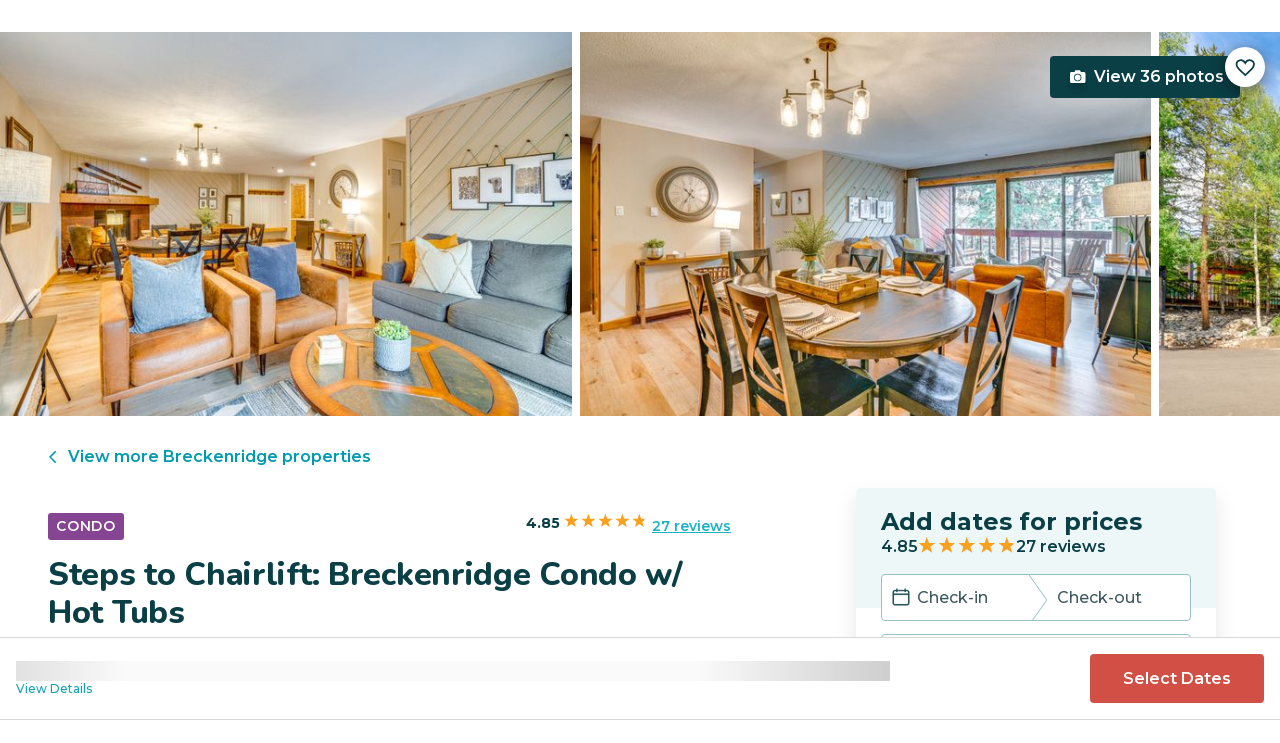

--- FILE ---
content_type: text/html; charset=utf-8
request_url: https://evolve.com/vacation-rentals/us/co/breckenridge/459394
body_size: 46767
content:
<!DOCTYPE html><html lang="en"><head><script>(function(w,i,g){w[g]=w[g]||[];if(typeof w[g].push=='function')w[g].push(i)})
(window,'GTM-5XLC','google_tags_first_party');</script><script>(function(w,d,s,l){w[l]=w[l]||[];(function(){w[l].push(arguments);})('set', 'developer_id.dY2E1Nz', true);
		var f=d.getElementsByTagName(s)[0],
		j=d.createElement(s);j.async=true;j.src='/gtm/';
		f.parentNode.insertBefore(j,f);
		})(window,document,'script','dataLayer');</script><meta charSet="utf-8"/><meta content="width=device-width, height=device-height, initial-scale=1.0" name="viewport"/><link crossorigin="anonymous" href="https://google.com/" rel="dns-prefetch"/><title>Steps to Chairlift: Breckenridge Condo w/ Hot Tubs | Evolve</title><meta content="Rent this vacation home in Breckenridge, CO – Sleeps 6 guests • 2 Bedrooms • 2 Bathrooms • $360 avg/night • Read 27 reviews and view 36 photos! This updated and spacious 2-bedroom, 2-bath, 2-living-area condo is ideal for all seasons of fun as it’s within walking distance to Main St." name="description"/><link href="https://evolve.com/vacation-rentals/us/co/breckenridge/459394" rel="canonical"/><meta content="website" property="og:type"/><meta content="Steps to Chairlift: Breckenridge Condo w/ Hot Tubs | Evolve" property="og:title"/><meta content="Steps to Chairlift: Breckenridge Condo w/ Hot Tubs | Evolve" name="twitter:title"/><meta content="Rent this vacation home in Breckenridge, CO – Sleeps 6 guests • 2 Bedrooms • 2 Bathrooms • $360 avg/night • Read 27 reviews and view 36 photos! This updated and spacious 2-bedroom, 2-bath, 2-living-area condo is ideal for all seasons of fun as it’s within walking distance to Main St." property="og:description"/><meta content="Rent this vacation home in Breckenridge, CO – Sleeps 6 guests • 2 Bedrooms • 2 Bathrooms • $360 avg/night • Read 27 reviews and view 36 photos! This updated and spacious 2-bedroom, 2-bath, 2-living-area condo is ideal for all seasons of fun as it’s within walking distance to Main St." name="twitter:description"/><meta content="https://evolve.com/vacation-rentals/us/co/breckenridge/459394" property="og:url"/><meta content="https://res.cloudinary.com/evolve-vacation-rental-network/image/upload/f_auto,dpr_auto/w_1200,c_fit/listings_s3/listings/459394/images/main/a0FPl000006qKdWMAU" property="og:image"/><meta content="https://res.cloudinary.com/evolve-vacation-rental-network/image/upload/f_auto,dpr_auto/w_1200,c_fit/listings_s3/listings/459394/images/main/a0FPl000006qKdWMAU" name="twitter:image"/><meta content="Evolve Vacation Rental" property="og:site_name"/><meta content="en_US" property="og:locale"/><meta content="summary_large_image" name="twitter:card"/><meta content="@EvolveVR" name="twitter:site"/><meta content="evolve.com" name="twitter:domain"/><link rel="preload" as="image" imageSrcSet="https://d3kpuwe9hkbxpz.cloudfront.net/listings/459394/a0FPl000006qKdWMAU?width=320 320w, https://d3kpuwe9hkbxpz.cloudfront.net/listings/459394/a0FPl000006qKdWMAU?width=360 360w, https://d3kpuwe9hkbxpz.cloudfront.net/listings/459394/a0FPl000006qKdWMAU?width=640 640w, https://d3kpuwe9hkbxpz.cloudfront.net/listings/459394/a0FPl000006qKdWMAU?width=750 750w, https://d3kpuwe9hkbxpz.cloudfront.net/listings/459394/a0FPl000006qKdWMAU?width=828 828w, https://d3kpuwe9hkbxpz.cloudfront.net/listings/459394/a0FPl000006qKdWMAU?width=1080 1080w, https://d3kpuwe9hkbxpz.cloudfront.net/listings/459394/a0FPl000006qKdWMAU?width=1200 1200w, https://d3kpuwe9hkbxpz.cloudfront.net/listings/459394/a0FPl000006qKdWMAU?width=1920 1920w, https://d3kpuwe9hkbxpz.cloudfront.net/listings/459394/a0FPl000006qKdWMAU?width=2048 2048w, https://d3kpuwe9hkbxpz.cloudfront.net/listings/459394/a0FPl000006qKdWMAU?width=3840 3840w" imageSizes="(max-width: 600px) 100vw, (max-width: 1000px) calc(50w - 0.5rem), calc(45vw - 0.5rem)" fetchpriority="high"/><meta name="next-head-count" content="20"/><meta charSet="utf-8"/><link href="/favicon.png" rel="shortcut icon"/><link href="/apple-touch-icon.png" rel="apple-touch-icon" sizes="180x180"/><link href="/favicon-32x32.png" rel="icon" sizes="32x32" type="image/png"/><link href="/favicon-16x16.png" rel="icon" sizes="16x16" type="image/png"/><link href="/site.webmanifest" rel="manifest"/><meta content="#da532c" name="msapplication-TileColor"/><meta content="#ffffff" name="theme-color"/><meta content="index,follow" name="robots"/><script>(function(w,l){w[l] = w[l] || [];w[l].push({'gtm.start':new Date().getTime(),event:'gtm.js'});})(window,'dataLayer');</script><script>window.dataLayer = window.dataLayer || [];
              window.dataLayer.push({
                originalLocation:
                  document.location.protocol +
                  '//' +
                  document.location.hostname +
                  document.location.pathname +
                  document.location.search,
              });</script><link rel="preconnect" href="https://fonts.gstatic.com" crossorigin /><link data-next-font="size-adjust" rel="preconnect" href="/" crossorigin="anonymous"/><link rel="preload" href="/_next/static/css/47d9c865d17d5b95.css" as="style"/><link rel="stylesheet" href="/_next/static/css/47d9c865d17d5b95.css" data-n-g=""/><link rel="preload" href="/_next/static/css/219b1b9b58c2045a.css" as="style"/><link rel="stylesheet" href="/_next/static/css/219b1b9b58c2045a.css" data-n-p=""/><link rel="preload" href="/_next/static/css/eb4ec97fd9452925.css" as="style"/><link rel="stylesheet" href="/_next/static/css/eb4ec97fd9452925.css" data-n-p=""/><link rel="preload" href="/_next/static/css/a2fb3e0d41653d14.css" as="style"/><link rel="stylesheet" href="/_next/static/css/a2fb3e0d41653d14.css" data-n-p=""/><link rel="preload" href="/_next/static/css/1ef86f02a249ebfe.css" as="style"/><link rel="stylesheet" href="/_next/static/css/1ef86f02a249ebfe.css"/><link rel="preload" href="/_next/static/css/26ba724bde89d314.css" as="style"/><link rel="stylesheet" href="/_next/static/css/26ba724bde89d314.css"/><link rel="preload" href="/_next/static/css/291ccbf89d5c4709.css" as="style"/><link rel="stylesheet" href="/_next/static/css/291ccbf89d5c4709.css"/><noscript data-n-css=""></noscript><script defer="" nomodule="" src="/_next/static/chunks/polyfills-c67a75d1b6f99dc8.js"></script><script src="https://clerk.evolve.com/npm/@clerk/clerk-js@5/dist/clerk.browser.js" data-clerk-js-script="true" async="" data-clerk-publishable-key="pk_live_Y2xlcmsuZXZvbHZlLmNvbSQ" data-nscript="beforeInteractive"></script><script src="https://maps.googleapis.com/maps/api/js?key=AIzaSyDf4GW2eppIGvUNVjOHaqXLh4a9ISsUz6M&amp;libraries=places&amp;language=en" defer="" data-nscript="beforeInteractive"></script><script defer="" src="/_next/static/chunks/6379-ba851019cb5f3eab.js"></script><script defer="" src="/_next/static/chunks/2283-944bbe019c10e0d3.js"></script><script defer="" src="/_next/static/chunks/5585-c269591c8dcd60e9.js"></script><script defer="" src="/_next/static/chunks/6351-16a74fdf44b0abf4.js"></script><script defer="" src="/_next/static/chunks/1435-453a7a8686980f41.js"></script><script defer="" src="/_next/static/chunks/1801-5892abb4a6d04c79.js"></script><script defer="" src="/_next/static/chunks/6876.f5fa41de5758ecec.js"></script><script defer="" src="/_next/static/chunks/5148.66388c3683100bad.js"></script><script defer="" src="/_next/static/chunks/2237-0294160f7ed17965.js"></script><script defer="" src="/_next/static/chunks/6150-df6eaffc47f95163.js"></script><script defer="" src="/_next/static/chunks/547-8dd2d571e03b35fc.js"></script><script defer="" src="/_next/static/chunks/7315-037764b666bf0fc5.js"></script><script defer="" src="/_next/static/chunks/2605.4966e7d4e0fa249b.js"></script><script src="/_next/static/chunks/webpack-f6d783f28715096c.js" defer=""></script><script src="/_next/static/chunks/framework-b78bc773b89d3272.js" defer=""></script><script src="/_next/static/chunks/main-d1b04a46795738f3.js" defer=""></script><script src="/_next/static/chunks/pages/_app-35a314f79a459ba1.js" defer=""></script><script src="/_next/static/chunks/1966-05c29a64e94ef036.js" defer=""></script><script src="/_next/static/chunks/2052-f55567acd9ab1618.js" defer=""></script><script src="/_next/static/chunks/5863-e1b71bc99ae6c880.js" defer=""></script><script src="/_next/static/chunks/2812-fd6c2e360695d5c7.js" defer=""></script><script src="/_next/static/chunks/4019-cfbf3ab20d1797d3.js" defer=""></script><script src="/_next/static/chunks/8633-cf16620eedcbb00f.js" defer=""></script><script src="/_next/static/chunks/7739-20b21c2a5895fa26.js" defer=""></script><script src="/_next/static/chunks/9225-b22f6afcaed30890.js" defer=""></script><script src="/_next/static/chunks/6364-7e9e860cf982faba.js" defer=""></script><script src="/_next/static/chunks/2022-4e0eab2453b95892.js" defer=""></script><script src="/_next/static/chunks/pages/vacation-rentals/%5B...slug%5D-5e1c7dacb8420843.js" defer=""></script><script src="/_next/static/KWvPF6UvCnyOWeCYDuWzl/_buildManifest.js" defer=""></script><script src="/_next/static/KWvPF6UvCnyOWeCYDuWzl/_ssgManifest.js" defer=""></script><style data-href="https://fonts.googleapis.com/css2?family=Montserrat:wght@300;400;500;600;700;800&family=Nunito:wght@300;400;600;700;800;900&display=swap">@font-face{font-family:'Montserrat';font-style:normal;font-weight:300;font-display:swap;src:url(https://fonts.gstatic.com/l/font?kit=JTUHjIg1_i6t8kCHKm4532VJOt5-QNFgpCs16Ew9&skey=7bc19f711c0de8f&v=v31) format('woff')}@font-face{font-family:'Montserrat';font-style:normal;font-weight:400;font-display:swap;src:url(https://fonts.gstatic.com/l/font?kit=JTUHjIg1_i6t8kCHKm4532VJOt5-QNFgpCtr6Ew9&skey=7bc19f711c0de8f&v=v31) format('woff')}@font-face{font-family:'Montserrat';font-style:normal;font-weight:500;font-display:swap;src:url(https://fonts.gstatic.com/l/font?kit=JTUHjIg1_i6t8kCHKm4532VJOt5-QNFgpCtZ6Ew9&skey=7bc19f711c0de8f&v=v31) format('woff')}@font-face{font-family:'Montserrat';font-style:normal;font-weight:600;font-display:swap;src:url(https://fonts.gstatic.com/l/font?kit=JTUHjIg1_i6t8kCHKm4532VJOt5-QNFgpCu170w9&skey=7bc19f711c0de8f&v=v31) format('woff')}@font-face{font-family:'Montserrat';font-style:normal;font-weight:700;font-display:swap;src:url(https://fonts.gstatic.com/l/font?kit=JTUHjIg1_i6t8kCHKm4532VJOt5-QNFgpCuM70w9&skey=7bc19f711c0de8f&v=v31) format('woff')}@font-face{font-family:'Montserrat';font-style:normal;font-weight:800;font-display:swap;src:url(https://fonts.gstatic.com/l/font?kit=JTUHjIg1_i6t8kCHKm4532VJOt5-QNFgpCvr70w9&skey=7bc19f711c0de8f&v=v31) format('woff')}@font-face{font-family:'Nunito';font-style:normal;font-weight:300;font-display:swap;src:url(https://fonts.gstatic.com/l/font?kit=XRXI3I6Li01BKofiOc5wtlZ2di8HDOUhRTA&skey=27bb6aa8eea8a5e7&v=v32) format('woff')}@font-face{font-family:'Nunito';font-style:normal;font-weight:400;font-display:swap;src:url(https://fonts.gstatic.com/l/font?kit=XRXI3I6Li01BKofiOc5wtlZ2di8HDLshRTA&skey=27bb6aa8eea8a5e7&v=v32) format('woff')}@font-face{font-family:'Nunito';font-style:normal;font-weight:600;font-display:swap;src:url(https://fonts.gstatic.com/l/font?kit=XRXI3I6Li01BKofiOc5wtlZ2di8HDGUmRTA&skey=27bb6aa8eea8a5e7&v=v32) format('woff')}@font-face{font-family:'Nunito';font-style:normal;font-weight:700;font-display:swap;src:url(https://fonts.gstatic.com/l/font?kit=XRXI3I6Li01BKofiOc5wtlZ2di8HDFwmRTA&skey=27bb6aa8eea8a5e7&v=v32) format('woff')}@font-face{font-family:'Nunito';font-style:normal;font-weight:800;font-display:swap;src:url(https://fonts.gstatic.com/l/font?kit=XRXI3I6Li01BKofiOc5wtlZ2di8HDDsmRTA&skey=27bb6aa8eea8a5e7&v=v32) format('woff')}@font-face{font-family:'Nunito';font-style:normal;font-weight:900;font-display:swap;src:url(https://fonts.gstatic.com/l/font?kit=XRXI3I6Li01BKofiOc5wtlZ2di8HDBImRTA&skey=27bb6aa8eea8a5e7&v=v32) format('woff')}@font-face{font-family:'Montserrat';font-style:normal;font-weight:300;font-display:swap;src:url(https://fonts.gstatic.com/s/montserrat/v31/JTUSjIg1_i6t8kCHKm459WRhyyTh89ZNpQ.woff2) format('woff2');unicode-range:U+0460-052F,U+1C80-1C8A,U+20B4,U+2DE0-2DFF,U+A640-A69F,U+FE2E-FE2F}@font-face{font-family:'Montserrat';font-style:normal;font-weight:300;font-display:swap;src:url(https://fonts.gstatic.com/s/montserrat/v31/JTUSjIg1_i6t8kCHKm459W1hyyTh89ZNpQ.woff2) format('woff2');unicode-range:U+0301,U+0400-045F,U+0490-0491,U+04B0-04B1,U+2116}@font-face{font-family:'Montserrat';font-style:normal;font-weight:300;font-display:swap;src:url(https://fonts.gstatic.com/s/montserrat/v31/JTUSjIg1_i6t8kCHKm459WZhyyTh89ZNpQ.woff2) format('woff2');unicode-range:U+0102-0103,U+0110-0111,U+0128-0129,U+0168-0169,U+01A0-01A1,U+01AF-01B0,U+0300-0301,U+0303-0304,U+0308-0309,U+0323,U+0329,U+1EA0-1EF9,U+20AB}@font-face{font-family:'Montserrat';font-style:normal;font-weight:300;font-display:swap;src:url(https://fonts.gstatic.com/s/montserrat/v31/JTUSjIg1_i6t8kCHKm459WdhyyTh89ZNpQ.woff2) format('woff2');unicode-range:U+0100-02BA,U+02BD-02C5,U+02C7-02CC,U+02CE-02D7,U+02DD-02FF,U+0304,U+0308,U+0329,U+1D00-1DBF,U+1E00-1E9F,U+1EF2-1EFF,U+2020,U+20A0-20AB,U+20AD-20C0,U+2113,U+2C60-2C7F,U+A720-A7FF}@font-face{font-family:'Montserrat';font-style:normal;font-weight:300;font-display:swap;src:url(https://fonts.gstatic.com/s/montserrat/v31/JTUSjIg1_i6t8kCHKm459WlhyyTh89Y.woff2) format('woff2');unicode-range:U+0000-00FF,U+0131,U+0152-0153,U+02BB-02BC,U+02C6,U+02DA,U+02DC,U+0304,U+0308,U+0329,U+2000-206F,U+20AC,U+2122,U+2191,U+2193,U+2212,U+2215,U+FEFF,U+FFFD}@font-face{font-family:'Montserrat';font-style:normal;font-weight:400;font-display:swap;src:url(https://fonts.gstatic.com/s/montserrat/v31/JTUSjIg1_i6t8kCHKm459WRhyyTh89ZNpQ.woff2) format('woff2');unicode-range:U+0460-052F,U+1C80-1C8A,U+20B4,U+2DE0-2DFF,U+A640-A69F,U+FE2E-FE2F}@font-face{font-family:'Montserrat';font-style:normal;font-weight:400;font-display:swap;src:url(https://fonts.gstatic.com/s/montserrat/v31/JTUSjIg1_i6t8kCHKm459W1hyyTh89ZNpQ.woff2) format('woff2');unicode-range:U+0301,U+0400-045F,U+0490-0491,U+04B0-04B1,U+2116}@font-face{font-family:'Montserrat';font-style:normal;font-weight:400;font-display:swap;src:url(https://fonts.gstatic.com/s/montserrat/v31/JTUSjIg1_i6t8kCHKm459WZhyyTh89ZNpQ.woff2) format('woff2');unicode-range:U+0102-0103,U+0110-0111,U+0128-0129,U+0168-0169,U+01A0-01A1,U+01AF-01B0,U+0300-0301,U+0303-0304,U+0308-0309,U+0323,U+0329,U+1EA0-1EF9,U+20AB}@font-face{font-family:'Montserrat';font-style:normal;font-weight:400;font-display:swap;src:url(https://fonts.gstatic.com/s/montserrat/v31/JTUSjIg1_i6t8kCHKm459WdhyyTh89ZNpQ.woff2) format('woff2');unicode-range:U+0100-02BA,U+02BD-02C5,U+02C7-02CC,U+02CE-02D7,U+02DD-02FF,U+0304,U+0308,U+0329,U+1D00-1DBF,U+1E00-1E9F,U+1EF2-1EFF,U+2020,U+20A0-20AB,U+20AD-20C0,U+2113,U+2C60-2C7F,U+A720-A7FF}@font-face{font-family:'Montserrat';font-style:normal;font-weight:400;font-display:swap;src:url(https://fonts.gstatic.com/s/montserrat/v31/JTUSjIg1_i6t8kCHKm459WlhyyTh89Y.woff2) format('woff2');unicode-range:U+0000-00FF,U+0131,U+0152-0153,U+02BB-02BC,U+02C6,U+02DA,U+02DC,U+0304,U+0308,U+0329,U+2000-206F,U+20AC,U+2122,U+2191,U+2193,U+2212,U+2215,U+FEFF,U+FFFD}@font-face{font-family:'Montserrat';font-style:normal;font-weight:500;font-display:swap;src:url(https://fonts.gstatic.com/s/montserrat/v31/JTUSjIg1_i6t8kCHKm459WRhyyTh89ZNpQ.woff2) format('woff2');unicode-range:U+0460-052F,U+1C80-1C8A,U+20B4,U+2DE0-2DFF,U+A640-A69F,U+FE2E-FE2F}@font-face{font-family:'Montserrat';font-style:normal;font-weight:500;font-display:swap;src:url(https://fonts.gstatic.com/s/montserrat/v31/JTUSjIg1_i6t8kCHKm459W1hyyTh89ZNpQ.woff2) format('woff2');unicode-range:U+0301,U+0400-045F,U+0490-0491,U+04B0-04B1,U+2116}@font-face{font-family:'Montserrat';font-style:normal;font-weight:500;font-display:swap;src:url(https://fonts.gstatic.com/s/montserrat/v31/JTUSjIg1_i6t8kCHKm459WZhyyTh89ZNpQ.woff2) format('woff2');unicode-range:U+0102-0103,U+0110-0111,U+0128-0129,U+0168-0169,U+01A0-01A1,U+01AF-01B0,U+0300-0301,U+0303-0304,U+0308-0309,U+0323,U+0329,U+1EA0-1EF9,U+20AB}@font-face{font-family:'Montserrat';font-style:normal;font-weight:500;font-display:swap;src:url(https://fonts.gstatic.com/s/montserrat/v31/JTUSjIg1_i6t8kCHKm459WdhyyTh89ZNpQ.woff2) format('woff2');unicode-range:U+0100-02BA,U+02BD-02C5,U+02C7-02CC,U+02CE-02D7,U+02DD-02FF,U+0304,U+0308,U+0329,U+1D00-1DBF,U+1E00-1E9F,U+1EF2-1EFF,U+2020,U+20A0-20AB,U+20AD-20C0,U+2113,U+2C60-2C7F,U+A720-A7FF}@font-face{font-family:'Montserrat';font-style:normal;font-weight:500;font-display:swap;src:url(https://fonts.gstatic.com/s/montserrat/v31/JTUSjIg1_i6t8kCHKm459WlhyyTh89Y.woff2) format('woff2');unicode-range:U+0000-00FF,U+0131,U+0152-0153,U+02BB-02BC,U+02C6,U+02DA,U+02DC,U+0304,U+0308,U+0329,U+2000-206F,U+20AC,U+2122,U+2191,U+2193,U+2212,U+2215,U+FEFF,U+FFFD}@font-face{font-family:'Montserrat';font-style:normal;font-weight:600;font-display:swap;src:url(https://fonts.gstatic.com/s/montserrat/v31/JTUSjIg1_i6t8kCHKm459WRhyyTh89ZNpQ.woff2) format('woff2');unicode-range:U+0460-052F,U+1C80-1C8A,U+20B4,U+2DE0-2DFF,U+A640-A69F,U+FE2E-FE2F}@font-face{font-family:'Montserrat';font-style:normal;font-weight:600;font-display:swap;src:url(https://fonts.gstatic.com/s/montserrat/v31/JTUSjIg1_i6t8kCHKm459W1hyyTh89ZNpQ.woff2) format('woff2');unicode-range:U+0301,U+0400-045F,U+0490-0491,U+04B0-04B1,U+2116}@font-face{font-family:'Montserrat';font-style:normal;font-weight:600;font-display:swap;src:url(https://fonts.gstatic.com/s/montserrat/v31/JTUSjIg1_i6t8kCHKm459WZhyyTh89ZNpQ.woff2) format('woff2');unicode-range:U+0102-0103,U+0110-0111,U+0128-0129,U+0168-0169,U+01A0-01A1,U+01AF-01B0,U+0300-0301,U+0303-0304,U+0308-0309,U+0323,U+0329,U+1EA0-1EF9,U+20AB}@font-face{font-family:'Montserrat';font-style:normal;font-weight:600;font-display:swap;src:url(https://fonts.gstatic.com/s/montserrat/v31/JTUSjIg1_i6t8kCHKm459WdhyyTh89ZNpQ.woff2) format('woff2');unicode-range:U+0100-02BA,U+02BD-02C5,U+02C7-02CC,U+02CE-02D7,U+02DD-02FF,U+0304,U+0308,U+0329,U+1D00-1DBF,U+1E00-1E9F,U+1EF2-1EFF,U+2020,U+20A0-20AB,U+20AD-20C0,U+2113,U+2C60-2C7F,U+A720-A7FF}@font-face{font-family:'Montserrat';font-style:normal;font-weight:600;font-display:swap;src:url(https://fonts.gstatic.com/s/montserrat/v31/JTUSjIg1_i6t8kCHKm459WlhyyTh89Y.woff2) format('woff2');unicode-range:U+0000-00FF,U+0131,U+0152-0153,U+02BB-02BC,U+02C6,U+02DA,U+02DC,U+0304,U+0308,U+0329,U+2000-206F,U+20AC,U+2122,U+2191,U+2193,U+2212,U+2215,U+FEFF,U+FFFD}@font-face{font-family:'Montserrat';font-style:normal;font-weight:700;font-display:swap;src:url(https://fonts.gstatic.com/s/montserrat/v31/JTUSjIg1_i6t8kCHKm459WRhyyTh89ZNpQ.woff2) format('woff2');unicode-range:U+0460-052F,U+1C80-1C8A,U+20B4,U+2DE0-2DFF,U+A640-A69F,U+FE2E-FE2F}@font-face{font-family:'Montserrat';font-style:normal;font-weight:700;font-display:swap;src:url(https://fonts.gstatic.com/s/montserrat/v31/JTUSjIg1_i6t8kCHKm459W1hyyTh89ZNpQ.woff2) format('woff2');unicode-range:U+0301,U+0400-045F,U+0490-0491,U+04B0-04B1,U+2116}@font-face{font-family:'Montserrat';font-style:normal;font-weight:700;font-display:swap;src:url(https://fonts.gstatic.com/s/montserrat/v31/JTUSjIg1_i6t8kCHKm459WZhyyTh89ZNpQ.woff2) format('woff2');unicode-range:U+0102-0103,U+0110-0111,U+0128-0129,U+0168-0169,U+01A0-01A1,U+01AF-01B0,U+0300-0301,U+0303-0304,U+0308-0309,U+0323,U+0329,U+1EA0-1EF9,U+20AB}@font-face{font-family:'Montserrat';font-style:normal;font-weight:700;font-display:swap;src:url(https://fonts.gstatic.com/s/montserrat/v31/JTUSjIg1_i6t8kCHKm459WdhyyTh89ZNpQ.woff2) format('woff2');unicode-range:U+0100-02BA,U+02BD-02C5,U+02C7-02CC,U+02CE-02D7,U+02DD-02FF,U+0304,U+0308,U+0329,U+1D00-1DBF,U+1E00-1E9F,U+1EF2-1EFF,U+2020,U+20A0-20AB,U+20AD-20C0,U+2113,U+2C60-2C7F,U+A720-A7FF}@font-face{font-family:'Montserrat';font-style:normal;font-weight:700;font-display:swap;src:url(https://fonts.gstatic.com/s/montserrat/v31/JTUSjIg1_i6t8kCHKm459WlhyyTh89Y.woff2) format('woff2');unicode-range:U+0000-00FF,U+0131,U+0152-0153,U+02BB-02BC,U+02C6,U+02DA,U+02DC,U+0304,U+0308,U+0329,U+2000-206F,U+20AC,U+2122,U+2191,U+2193,U+2212,U+2215,U+FEFF,U+FFFD}@font-face{font-family:'Montserrat';font-style:normal;font-weight:800;font-display:swap;src:url(https://fonts.gstatic.com/s/montserrat/v31/JTUSjIg1_i6t8kCHKm459WRhyyTh89ZNpQ.woff2) format('woff2');unicode-range:U+0460-052F,U+1C80-1C8A,U+20B4,U+2DE0-2DFF,U+A640-A69F,U+FE2E-FE2F}@font-face{font-family:'Montserrat';font-style:normal;font-weight:800;font-display:swap;src:url(https://fonts.gstatic.com/s/montserrat/v31/JTUSjIg1_i6t8kCHKm459W1hyyTh89ZNpQ.woff2) format('woff2');unicode-range:U+0301,U+0400-045F,U+0490-0491,U+04B0-04B1,U+2116}@font-face{font-family:'Montserrat';font-style:normal;font-weight:800;font-display:swap;src:url(https://fonts.gstatic.com/s/montserrat/v31/JTUSjIg1_i6t8kCHKm459WZhyyTh89ZNpQ.woff2) format('woff2');unicode-range:U+0102-0103,U+0110-0111,U+0128-0129,U+0168-0169,U+01A0-01A1,U+01AF-01B0,U+0300-0301,U+0303-0304,U+0308-0309,U+0323,U+0329,U+1EA0-1EF9,U+20AB}@font-face{font-family:'Montserrat';font-style:normal;font-weight:800;font-display:swap;src:url(https://fonts.gstatic.com/s/montserrat/v31/JTUSjIg1_i6t8kCHKm459WdhyyTh89ZNpQ.woff2) format('woff2');unicode-range:U+0100-02BA,U+02BD-02C5,U+02C7-02CC,U+02CE-02D7,U+02DD-02FF,U+0304,U+0308,U+0329,U+1D00-1DBF,U+1E00-1E9F,U+1EF2-1EFF,U+2020,U+20A0-20AB,U+20AD-20C0,U+2113,U+2C60-2C7F,U+A720-A7FF}@font-face{font-family:'Montserrat';font-style:normal;font-weight:800;font-display:swap;src:url(https://fonts.gstatic.com/s/montserrat/v31/JTUSjIg1_i6t8kCHKm459WlhyyTh89Y.woff2) format('woff2');unicode-range:U+0000-00FF,U+0131,U+0152-0153,U+02BB-02BC,U+02C6,U+02DA,U+02DC,U+0304,U+0308,U+0329,U+2000-206F,U+20AC,U+2122,U+2191,U+2193,U+2212,U+2215,U+FEFF,U+FFFD}@font-face{font-family:'Nunito';font-style:normal;font-weight:300;font-display:swap;src:url(https://fonts.gstatic.com/s/nunito/v32/XRXV3I6Li01BKofIOOaBTMnFcQIG.woff2) format('woff2');unicode-range:U+0460-052F,U+1C80-1C8A,U+20B4,U+2DE0-2DFF,U+A640-A69F,U+FE2E-FE2F}@font-face{font-family:'Nunito';font-style:normal;font-weight:300;font-display:swap;src:url(https://fonts.gstatic.com/s/nunito/v32/XRXV3I6Li01BKofIMeaBTMnFcQIG.woff2) format('woff2');unicode-range:U+0301,U+0400-045F,U+0490-0491,U+04B0-04B1,U+2116}@font-face{font-family:'Nunito';font-style:normal;font-weight:300;font-display:swap;src:url(https://fonts.gstatic.com/s/nunito/v32/XRXV3I6Li01BKofIOuaBTMnFcQIG.woff2) format('woff2');unicode-range:U+0102-0103,U+0110-0111,U+0128-0129,U+0168-0169,U+01A0-01A1,U+01AF-01B0,U+0300-0301,U+0303-0304,U+0308-0309,U+0323,U+0329,U+1EA0-1EF9,U+20AB}@font-face{font-family:'Nunito';font-style:normal;font-weight:300;font-display:swap;src:url(https://fonts.gstatic.com/s/nunito/v32/XRXV3I6Li01BKofIO-aBTMnFcQIG.woff2) format('woff2');unicode-range:U+0100-02BA,U+02BD-02C5,U+02C7-02CC,U+02CE-02D7,U+02DD-02FF,U+0304,U+0308,U+0329,U+1D00-1DBF,U+1E00-1E9F,U+1EF2-1EFF,U+2020,U+20A0-20AB,U+20AD-20C0,U+2113,U+2C60-2C7F,U+A720-A7FF}@font-face{font-family:'Nunito';font-style:normal;font-weight:300;font-display:swap;src:url(https://fonts.gstatic.com/s/nunito/v32/XRXV3I6Li01BKofINeaBTMnFcQ.woff2) format('woff2');unicode-range:U+0000-00FF,U+0131,U+0152-0153,U+02BB-02BC,U+02C6,U+02DA,U+02DC,U+0304,U+0308,U+0329,U+2000-206F,U+20AC,U+2122,U+2191,U+2193,U+2212,U+2215,U+FEFF,U+FFFD}@font-face{font-family:'Nunito';font-style:normal;font-weight:400;font-display:swap;src:url(https://fonts.gstatic.com/s/nunito/v32/XRXV3I6Li01BKofIOOaBTMnFcQIG.woff2) format('woff2');unicode-range:U+0460-052F,U+1C80-1C8A,U+20B4,U+2DE0-2DFF,U+A640-A69F,U+FE2E-FE2F}@font-face{font-family:'Nunito';font-style:normal;font-weight:400;font-display:swap;src:url(https://fonts.gstatic.com/s/nunito/v32/XRXV3I6Li01BKofIMeaBTMnFcQIG.woff2) format('woff2');unicode-range:U+0301,U+0400-045F,U+0490-0491,U+04B0-04B1,U+2116}@font-face{font-family:'Nunito';font-style:normal;font-weight:400;font-display:swap;src:url(https://fonts.gstatic.com/s/nunito/v32/XRXV3I6Li01BKofIOuaBTMnFcQIG.woff2) format('woff2');unicode-range:U+0102-0103,U+0110-0111,U+0128-0129,U+0168-0169,U+01A0-01A1,U+01AF-01B0,U+0300-0301,U+0303-0304,U+0308-0309,U+0323,U+0329,U+1EA0-1EF9,U+20AB}@font-face{font-family:'Nunito';font-style:normal;font-weight:400;font-display:swap;src:url(https://fonts.gstatic.com/s/nunito/v32/XRXV3I6Li01BKofIO-aBTMnFcQIG.woff2) format('woff2');unicode-range:U+0100-02BA,U+02BD-02C5,U+02C7-02CC,U+02CE-02D7,U+02DD-02FF,U+0304,U+0308,U+0329,U+1D00-1DBF,U+1E00-1E9F,U+1EF2-1EFF,U+2020,U+20A0-20AB,U+20AD-20C0,U+2113,U+2C60-2C7F,U+A720-A7FF}@font-face{font-family:'Nunito';font-style:normal;font-weight:400;font-display:swap;src:url(https://fonts.gstatic.com/s/nunito/v32/XRXV3I6Li01BKofINeaBTMnFcQ.woff2) format('woff2');unicode-range:U+0000-00FF,U+0131,U+0152-0153,U+02BB-02BC,U+02C6,U+02DA,U+02DC,U+0304,U+0308,U+0329,U+2000-206F,U+20AC,U+2122,U+2191,U+2193,U+2212,U+2215,U+FEFF,U+FFFD}@font-face{font-family:'Nunito';font-style:normal;font-weight:600;font-display:swap;src:url(https://fonts.gstatic.com/s/nunito/v32/XRXV3I6Li01BKofIOOaBTMnFcQIG.woff2) format('woff2');unicode-range:U+0460-052F,U+1C80-1C8A,U+20B4,U+2DE0-2DFF,U+A640-A69F,U+FE2E-FE2F}@font-face{font-family:'Nunito';font-style:normal;font-weight:600;font-display:swap;src:url(https://fonts.gstatic.com/s/nunito/v32/XRXV3I6Li01BKofIMeaBTMnFcQIG.woff2) format('woff2');unicode-range:U+0301,U+0400-045F,U+0490-0491,U+04B0-04B1,U+2116}@font-face{font-family:'Nunito';font-style:normal;font-weight:600;font-display:swap;src:url(https://fonts.gstatic.com/s/nunito/v32/XRXV3I6Li01BKofIOuaBTMnFcQIG.woff2) format('woff2');unicode-range:U+0102-0103,U+0110-0111,U+0128-0129,U+0168-0169,U+01A0-01A1,U+01AF-01B0,U+0300-0301,U+0303-0304,U+0308-0309,U+0323,U+0329,U+1EA0-1EF9,U+20AB}@font-face{font-family:'Nunito';font-style:normal;font-weight:600;font-display:swap;src:url(https://fonts.gstatic.com/s/nunito/v32/XRXV3I6Li01BKofIO-aBTMnFcQIG.woff2) format('woff2');unicode-range:U+0100-02BA,U+02BD-02C5,U+02C7-02CC,U+02CE-02D7,U+02DD-02FF,U+0304,U+0308,U+0329,U+1D00-1DBF,U+1E00-1E9F,U+1EF2-1EFF,U+2020,U+20A0-20AB,U+20AD-20C0,U+2113,U+2C60-2C7F,U+A720-A7FF}@font-face{font-family:'Nunito';font-style:normal;font-weight:600;font-display:swap;src:url(https://fonts.gstatic.com/s/nunito/v32/XRXV3I6Li01BKofINeaBTMnFcQ.woff2) format('woff2');unicode-range:U+0000-00FF,U+0131,U+0152-0153,U+02BB-02BC,U+02C6,U+02DA,U+02DC,U+0304,U+0308,U+0329,U+2000-206F,U+20AC,U+2122,U+2191,U+2193,U+2212,U+2215,U+FEFF,U+FFFD}@font-face{font-family:'Nunito';font-style:normal;font-weight:700;font-display:swap;src:url(https://fonts.gstatic.com/s/nunito/v32/XRXV3I6Li01BKofIOOaBTMnFcQIG.woff2) format('woff2');unicode-range:U+0460-052F,U+1C80-1C8A,U+20B4,U+2DE0-2DFF,U+A640-A69F,U+FE2E-FE2F}@font-face{font-family:'Nunito';font-style:normal;font-weight:700;font-display:swap;src:url(https://fonts.gstatic.com/s/nunito/v32/XRXV3I6Li01BKofIMeaBTMnFcQIG.woff2) format('woff2');unicode-range:U+0301,U+0400-045F,U+0490-0491,U+04B0-04B1,U+2116}@font-face{font-family:'Nunito';font-style:normal;font-weight:700;font-display:swap;src:url(https://fonts.gstatic.com/s/nunito/v32/XRXV3I6Li01BKofIOuaBTMnFcQIG.woff2) format('woff2');unicode-range:U+0102-0103,U+0110-0111,U+0128-0129,U+0168-0169,U+01A0-01A1,U+01AF-01B0,U+0300-0301,U+0303-0304,U+0308-0309,U+0323,U+0329,U+1EA0-1EF9,U+20AB}@font-face{font-family:'Nunito';font-style:normal;font-weight:700;font-display:swap;src:url(https://fonts.gstatic.com/s/nunito/v32/XRXV3I6Li01BKofIO-aBTMnFcQIG.woff2) format('woff2');unicode-range:U+0100-02BA,U+02BD-02C5,U+02C7-02CC,U+02CE-02D7,U+02DD-02FF,U+0304,U+0308,U+0329,U+1D00-1DBF,U+1E00-1E9F,U+1EF2-1EFF,U+2020,U+20A0-20AB,U+20AD-20C0,U+2113,U+2C60-2C7F,U+A720-A7FF}@font-face{font-family:'Nunito';font-style:normal;font-weight:700;font-display:swap;src:url(https://fonts.gstatic.com/s/nunito/v32/XRXV3I6Li01BKofINeaBTMnFcQ.woff2) format('woff2');unicode-range:U+0000-00FF,U+0131,U+0152-0153,U+02BB-02BC,U+02C6,U+02DA,U+02DC,U+0304,U+0308,U+0329,U+2000-206F,U+20AC,U+2122,U+2191,U+2193,U+2212,U+2215,U+FEFF,U+FFFD}@font-face{font-family:'Nunito';font-style:normal;font-weight:800;font-display:swap;src:url(https://fonts.gstatic.com/s/nunito/v32/XRXV3I6Li01BKofIOOaBTMnFcQIG.woff2) format('woff2');unicode-range:U+0460-052F,U+1C80-1C8A,U+20B4,U+2DE0-2DFF,U+A640-A69F,U+FE2E-FE2F}@font-face{font-family:'Nunito';font-style:normal;font-weight:800;font-display:swap;src:url(https://fonts.gstatic.com/s/nunito/v32/XRXV3I6Li01BKofIMeaBTMnFcQIG.woff2) format('woff2');unicode-range:U+0301,U+0400-045F,U+0490-0491,U+04B0-04B1,U+2116}@font-face{font-family:'Nunito';font-style:normal;font-weight:800;font-display:swap;src:url(https://fonts.gstatic.com/s/nunito/v32/XRXV3I6Li01BKofIOuaBTMnFcQIG.woff2) format('woff2');unicode-range:U+0102-0103,U+0110-0111,U+0128-0129,U+0168-0169,U+01A0-01A1,U+01AF-01B0,U+0300-0301,U+0303-0304,U+0308-0309,U+0323,U+0329,U+1EA0-1EF9,U+20AB}@font-face{font-family:'Nunito';font-style:normal;font-weight:800;font-display:swap;src:url(https://fonts.gstatic.com/s/nunito/v32/XRXV3I6Li01BKofIO-aBTMnFcQIG.woff2) format('woff2');unicode-range:U+0100-02BA,U+02BD-02C5,U+02C7-02CC,U+02CE-02D7,U+02DD-02FF,U+0304,U+0308,U+0329,U+1D00-1DBF,U+1E00-1E9F,U+1EF2-1EFF,U+2020,U+20A0-20AB,U+20AD-20C0,U+2113,U+2C60-2C7F,U+A720-A7FF}@font-face{font-family:'Nunito';font-style:normal;font-weight:800;font-display:swap;src:url(https://fonts.gstatic.com/s/nunito/v32/XRXV3I6Li01BKofINeaBTMnFcQ.woff2) format('woff2');unicode-range:U+0000-00FF,U+0131,U+0152-0153,U+02BB-02BC,U+02C6,U+02DA,U+02DC,U+0304,U+0308,U+0329,U+2000-206F,U+20AC,U+2122,U+2191,U+2193,U+2212,U+2215,U+FEFF,U+FFFD}@font-face{font-family:'Nunito';font-style:normal;font-weight:900;font-display:swap;src:url(https://fonts.gstatic.com/s/nunito/v32/XRXV3I6Li01BKofIOOaBTMnFcQIG.woff2) format('woff2');unicode-range:U+0460-052F,U+1C80-1C8A,U+20B4,U+2DE0-2DFF,U+A640-A69F,U+FE2E-FE2F}@font-face{font-family:'Nunito';font-style:normal;font-weight:900;font-display:swap;src:url(https://fonts.gstatic.com/s/nunito/v32/XRXV3I6Li01BKofIMeaBTMnFcQIG.woff2) format('woff2');unicode-range:U+0301,U+0400-045F,U+0490-0491,U+04B0-04B1,U+2116}@font-face{font-family:'Nunito';font-style:normal;font-weight:900;font-display:swap;src:url(https://fonts.gstatic.com/s/nunito/v32/XRXV3I6Li01BKofIOuaBTMnFcQIG.woff2) format('woff2');unicode-range:U+0102-0103,U+0110-0111,U+0128-0129,U+0168-0169,U+01A0-01A1,U+01AF-01B0,U+0300-0301,U+0303-0304,U+0308-0309,U+0323,U+0329,U+1EA0-1EF9,U+20AB}@font-face{font-family:'Nunito';font-style:normal;font-weight:900;font-display:swap;src:url(https://fonts.gstatic.com/s/nunito/v32/XRXV3I6Li01BKofIO-aBTMnFcQIG.woff2) format('woff2');unicode-range:U+0100-02BA,U+02BD-02C5,U+02C7-02CC,U+02CE-02D7,U+02DD-02FF,U+0304,U+0308,U+0329,U+1D00-1DBF,U+1E00-1E9F,U+1EF2-1EFF,U+2020,U+20A0-20AB,U+20AD-20C0,U+2113,U+2C60-2C7F,U+A720-A7FF}@font-face{font-family:'Nunito';font-style:normal;font-weight:900;font-display:swap;src:url(https://fonts.gstatic.com/s/nunito/v32/XRXV3I6Li01BKofINeaBTMnFcQ.woff2) format('woff2');unicode-range:U+0000-00FF,U+0131,U+0152-0153,U+02BB-02BC,U+02C6,U+02DA,U+02DC,U+0304,U+0308,U+0329,U+2000-206F,U+20AC,U+2122,U+2191,U+2193,U+2212,U+2215,U+FEFF,U+FFFD}</style></head><body><div id="__next"><div class="ResultDetails_resultDetails___Ryn3"><div class="Header_bannerContainer__gN7ag"></div><header class="Header_header__1RJ5C Header_listingPage__jwe8i"><nav class="Header_mobileNav__w9RyV"><div class=""><div class="Header_logoContainer__wgzjD "><a id="header_evolve_logo_mobile_link" class="btn-cta Header_mobileCta___MCkr" href="/"><svg xmlns="http://www.w3.org/2000/svg" fill="none" viewBox="0 0 505 99"><g clip-path="url(#evolve-logo_svg__clip0)"><path fill="#1AB2C5" d="M191.86 42.42c-2.63-16.75-15.23-26.68-30.86-26.68-19.38 0-34.16 14.78-34.16 33.73 0 18.95 14.64 33.58 34.73 33.58a42.38 42.38 0 0027.64-10.4 2.003 2.003 0 00.53-2.26l-3.08-7.55a1.997 1.997 0 00-1.426-1.197 1.996 1.996 0 00-1.794.497c-6.86 6.31-14.17 9.14-21.72 9.14-8 0-14.14-3.44-17.85-8.77a2.007 2.007 0 01-.273-1.782 2.01 2.01 0 011.273-1.278l45.63-14.78a2.002 2.002 0 001.36-2.25zM140 48.89c.43-12.2 9.33-21.53 21-21.53 7.17 0 13.2 3.59 15.93 9.47L140 48.89zm114.79-33.13l-12.12 1.53a2.008 2.008 0 00-1.67 1.24l-15.32 37.26-15.1-37.24a1.995 1.995 0 00-1.64-1.26l-12.2-1.54a2 2 0 00-2.13 2.84l27.44 63.23a1.992 1.992 0 001.87 1.23h3.65a1.995 1.995 0 001.87-1.23l27.48-63.23a2 2 0 00-2.13-2.83zm181.01-.01l-12.21 1.54a2.003 2.003 0 00-1.59 1.26l-15.1 37.24-15.4-37.26a2.06 2.06 0 00-1.64-1.24l-12.12-1.53a2 2 0 00-2.12 2.83l27.47 63.23a2 2 0 001.91 1.23h3.65a2 2 0 001.88-1.23l27.43-63.23a2.007 2.007 0 00-.21-2.082 1.999 1.999 0 00-1.95-.758zm-142.44 0c-19.29 0-34.56 14.75-34.56 33.65s15.27 33.52 34.56 33.52c19.29 0 34.64-14.63 34.64-33.52s-15.23-33.65-34.64-33.65zm0 54.87a21.294 21.294 0 01-19.715-13.08 21.292 21.292 0 1140.935-8.27 21.1 21.1 0 01-6.136 15.122 21.105 21.105 0 01-15.084 6.228zm88.81-.27h-28.32V17.79a2.05 2.05 0 00-2.36-2l-9.81 1.51a2 2 0 00-1.74 2v61.57a2.05 2.05 0 002.06 2h38.73a2 2 0 002-1.71l1.44-8.47a2 2 0 00-2-2.34zm122.15-27.92c-2.63-16.75-15.23-26.68-30.91-26.68-19.37 0-34.15 14.78-34.15 33.72 0 18.94 14.63 33.58 34.74 33.58a42.422 42.422 0 0027.64-10.39 2.002 2.002 0 00.53-2.27l-3.08-7.55a1.997 1.997 0 00-1.426-1.197 1.996 1.996 0 00-1.794.497c-6.86 6.31-14.17 9.14-21.72 9.14-8 0-14.13-3.44-17.85-8.76a2.007 2.007 0 01.207-2.583c.222-.222.494-.39.793-.487L503 44.67a2 2 0 001.32-2.24zm-51.86 6.47c.43-12.2 9.33-21.53 21-21.53 7.18 0 13.2 3.59 15.93 9.47L452.46 48.9z"></path><path fill="url(#evolve-logo_svg__paint0_linear)" d="M69.09 39.29l-15.8-15.8a5.53 5.53 0 00-7.8 0l-15.8 15.8a5.54 5.54 0 00-1.61 3.9v14a65.924 65.924 0 0111-3.52v-8.2l10.31-10.29 10.28 10.29v5.21c3.83-.63 5.56-.94 7.36-1.34.91-.21 2.16-.5 3.67-.92v-5.23a5.54 5.54 0 00-1.61-3.9z"></path><path fill="url(#evolve-logo_svg__paint1_linear)" d="M93.62 27.37A49.4 49.4 0 00.1 46.28 51.32 51.32 0 00.06 52a5.94 5.94 0 008.88 4.81l.1-.06a6.07 6.07 0 003-5.57v-1.75a37.39 37.39 0 0171.35-15.61A39.004 39.004 0 0185.84 41c.12.33.17.39.23.54 4.4-2 6.74-4 10.44-7a51.885 51.885 0 00-2.89-7.17z"></path><path fill="#79BB42" d="M94.18 70.24a49.36 49.36 0 01-79.12 14.63 50.991 50.991 0 01-5-5.66c1-.66 1.54-1 1.56-1.06 3.08-2.1 6-3.86 8.67-5.36a37.998 37.998 0 005.51 5.55 37.322 37.322 0 0057.42-13.07 5.91 5.91 0 012.89-2.84l.14-.06a6 6 0 017.93 7.87z"></path><path fill="#BDD031" d="M88.43 53.19l-.31.15c-.54.26-2.12 1-4.36 2-1.11.47-2.83 1.2-5.16 2-2.63 1-4.72 1.6-5.71 1.89A69.619 69.619 0 0167 60.77c-1.8.41-3.54.72-7.37 1.35-3.83.63-7.5 1.13-8.9 1.33-3.93.55-7.73 1.11-11.65 2A66.571 66.571 0 0028.1 69a78.243 78.243 0 00-7.84 3.8c-2.71 1.5-5.59 3.26-8.67 5.37l-1.56 1-.03-.05a11.12 11.12 0 013.3-16.19l.11-.06c.49-.29 2.11-1.23 4.36-2.36 1.1-.55 2.54-1.24 4.2-2a84.887 84.887 0 0111.5-4.06c2.39-.65 4.23-1 5.64-1.33 3.46-.71 6-1 10.42-1.67 5.53-.79 6.78-.91 10.13-1.49 2-.36 3.94-.73 6.21-1.29s3.95-1.06 4.8-1.33c.85-.27 3.53-1.11 6.72-2.4.82-.34 2.75-1.13 5.19-2.3 0 0 1.61-.78 3.25-1.64a104.333 104.333 0 0010.68-6.52v.13a15.56 15.56 0 01-8.08 18.58z"></path></g><defs><linearGradient id="evolve-logo_svg__paint0_linear" x1="50.43" x2="45.08" y1="53.399" y2="33.88" gradientUnits="userSpaceOnUse"><stop stop-color="#6FB844"></stop><stop offset="1" stop-color="#BDD031"></stop></linearGradient><linearGradient id="evolve-logo_svg__paint1_linear" x1="77.87" x2="28.88" y1="56.95" y2="25.44" gradientUnits="userSpaceOnUse"><stop stop-color="#028998"></stop><stop offset="1" stop-color="#17B1C3"></stop></linearGradient><clipPath id="evolve-logo_svg__clip0"><path fill="#fff" d="M0 0h505v99H0z"></path></clipPath></defs></svg><span>Evolve Vacation Rental</span></a></div><div class="Header_searchFields__Wdtar "><div><div class="SearchBox_searchBox__NDDDH  "><div class="SearchBox_footer__kRi5w"><button class="SearchBox_btn__lb2lA">Cancel</button></div><svg xmlns="http://www.w3.org/2000/svg" fill="none" viewBox="0 0 24 24" class="SearchBox_mobileSearchIcon__kvJNY"><path fill="#093F46" d="M9.94 16.22a6 6 0 01-4.43-1.82 6.03 6.03 0 01-1.82-4.43c0-1.74.6-3.21 1.82-4.43a6.03 6.03 0 014.43-1.82 6 6 0 014.42 1.82 6.03 6.03 0 011.83 4.43c0 1.73-.61 3.21-1.83 4.43a6.03 6.03 0 01-4.42 1.82zM21.14 22a.8.8 0 00.57-.2c.41-.39.43-.8.05-1.26l-5.57-5.62a7.66 7.66 0 001.71-4.95c0-2.19-.77-4.06-2.31-5.63A7.64 7.64 0 009.94 2c-2.23 0-4.11.78-5.66 2.34a7.71 7.71 0 00-2.31 5.63 7.7 7.7 0 002.31 5.62 7.65 7.65 0 005.66 2.35 7.8 7.8 0 005.05-1.77l5.52 5.57c.17.17.38.26.62.26z"></path></svg></div></div></div></div><div class="Header_mobileMenu__XfB6x"></div><button class="Header_headerMobileHamburgerBtn__69XcG " id="header_mobile_hamburger_btn" title="View main menu."><div class="Header_mobileMenuTrigger__5XGLh  "><span class=""></span><span class=""></span><span class=""></span><span class=""></span></div></button></nav></header><button class="FavoriteButton_favoriteListingButton__rGVo5 FavoriteButton_resultDetails__pDza6 FavoriteButton_unselected__fxkNZ"><svg xmlns="http://www.w3.org/2000/svg" xmlns:xlink="http://www.w3.org/1999/xlink" viewBox="0 0 23 20" class="FavoriteButton_emptyHeart__M57hQ" title="Favorite"><defs><path id="icon-heartEmpty_svg__a" d="M20.484 6.387a6.004 6.004 0 00.277-1.8C20.755 2.437 19.05.58 16.655.111c-2.395-.468-4.84 1.263-5.888 3.207C9.707 1.375 7.254-.35 4.857.127 2.461.603.76 2.47.761 4.623c.044.967.31 1.916.781 2.79.25.496.542.974.873 1.431.718.892 1.504 1.74 2.353 2.538.832.855 1.695 1.692 2.557 2.52 1.028.99 2.055 1.971 3.164 2.916l.37.315.36-.315a89.92 89.92 0 004.95-4.698 33.654 33.654 0 002.887-3.033 8.414 8.414 0 001.428-2.7z"></path></defs><use fill-rule="nonzero" stroke="#093F45" stroke-width="2" xlink:href="#icon-heartEmpty_svg__a" transform="translate(1 1)" fill="#fff"></use></svg></button><div class="Image-Gallery_gallery__49Psj"><button class="Image-Gallery_photoIndicator__9uI8M imageGalleryTrigger" id="photo_gallery_btn"><svg xmlns="http://www.w3.org/2000/svg" viewBox="0 0 36 33"><defs><filter id="icon-camera_svg__a" width="136%" height="267.5%" x="-18%" y="-78.8%" filterUnits="objectBoundingBox"><feOffset dy="5" in="SourceAlpha" result="shadowOffsetOuter1"></feOffset><feGaussianBlur in="shadowOffsetOuter1" result="shadowBlurOuter1" stdDeviation="5"></feGaussianBlur><feColorMatrix in="shadowBlurOuter1" result="shadowMatrixOuter1" values="0 0 0 0 0 0 0 0 0 0 0 0 0 0 0 0 0 0 0.2 0"></feColorMatrix><feMerge><feMergeNode in="shadowMatrixOuter1"></feMergeNode><feMergeNode in="SourceGraphic"></feMergeNode></feMerge></filter></defs><g fill="#FFF" filter="url(#icon-camera_svg__a)" transform="translate(-6 -8)"><path d="M21.438 13.188l-.938 1.874h-3.188A1.31 1.31 0 0016 16.375v8.25a1.31 1.31 0 001.313 1.313h12.75a1.31 1.31 0 001.312-1.313v-8.25a1.31 1.31 0 00-1.313-1.313h-3.187l-.938-1.874h-4.5zm2.25 3.562a3.756 3.756 0 013.75 3.75 3.756 3.756 0 01-3.75 3.75 3.756 3.756 0 01-3.75-3.75 3.756 3.756 0 013.75-3.75zm0 .75c-1.662 0-3 1.339-3 3s1.338 3 3 3c1.66 0 3-1.339 3-3s-1.34-3-3-3z"></path></g></svg><span class="Image-Gallery_photoTotalDesktop___1jrs">View 36 photos</span><span class="Image-Gallery_photoTotalTablet__8CuJB">Photos</span><span class="Image-Gallery_photoTotalMobile__4pXyJ">1/36</span></button><div class="Image-Gallery_embla__16MLi"><div class="Image-Gallery_embla__viewport__hT2Rc"><div class="Image-Gallery_embla__container__rCeGC"><div class="Image-Gallery_embla__slide__880Bg Image-Gallery_clickablePhoto__SRbpl imageGalleryTrigger"><div class="Image-Gallery_embla__slide__inner__9O0WD"><div class="image Image-Gallery_clickablePhoto__SRbpl"><img alt="Breckenridge Vacation Rental | 2BR | 2BA | Elevator Access | 1,138 Sq Ft" fetchpriority="high" decoding="async" data-nimg="fill" class="Image-Gallery_clickablePhoto__SRbpl" style="position:absolute;height:100%;width:100%;left:0;top:0;right:0;bottom:0;object-fit:cover;color:transparent;background-size:cover;background-position:50% 50%;background-repeat:no-repeat;background-image:url(&quot;data:image/svg+xml;charset=utf-8,%3Csvg xmlns=&#x27;http://www.w3.org/2000/svg&#x27; %3E%3Cfilter id=&#x27;b&#x27; color-interpolation-filters=&#x27;sRGB&#x27;%3E%3CfeGaussianBlur stdDeviation=&#x27;20&#x27;/%3E%3CfeColorMatrix values=&#x27;1 0 0 0 0 0 1 0 0 0 0 0 1 0 0 0 0 0 100 -1&#x27; result=&#x27;s&#x27;/%3E%3CfeFlood x=&#x27;0&#x27; y=&#x27;0&#x27; width=&#x27;100%25&#x27; height=&#x27;100%25&#x27;/%3E%3CfeComposite operator=&#x27;out&#x27; in=&#x27;s&#x27;/%3E%3CfeComposite in2=&#x27;SourceGraphic&#x27;/%3E%3CfeGaussianBlur stdDeviation=&#x27;20&#x27;/%3E%3C/filter%3E%3Cimage width=&#x27;100%25&#x27; height=&#x27;100%25&#x27; x=&#x27;0&#x27; y=&#x27;0&#x27; preserveAspectRatio=&#x27;xMidYMid slice&#x27; style=&#x27;filter: url(%23b);&#x27; href=&#x27;https://res.cloudinary.com/evolve-vacation-rental-network/image/upload/f_auto,c_limit,w_200,q_10,e_blur:1000/listings_s3//listings/459394/images/main/a0FPl000006qKdWMAU&#x27;/%3E%3C/svg%3E&quot;)" sizes="(max-width: 600px) 100vw, (max-width: 1000px) calc(50w - 0.5rem), calc(45vw - 0.5rem)" srcSet="https://d3kpuwe9hkbxpz.cloudfront.net/listings/459394/a0FPl000006qKdWMAU?width=320 320w, https://d3kpuwe9hkbxpz.cloudfront.net/listings/459394/a0FPl000006qKdWMAU?width=360 360w, https://d3kpuwe9hkbxpz.cloudfront.net/listings/459394/a0FPl000006qKdWMAU?width=640 640w, https://d3kpuwe9hkbxpz.cloudfront.net/listings/459394/a0FPl000006qKdWMAU?width=750 750w, https://d3kpuwe9hkbxpz.cloudfront.net/listings/459394/a0FPl000006qKdWMAU?width=828 828w, https://d3kpuwe9hkbxpz.cloudfront.net/listings/459394/a0FPl000006qKdWMAU?width=1080 1080w, https://d3kpuwe9hkbxpz.cloudfront.net/listings/459394/a0FPl000006qKdWMAU?width=1200 1200w, https://d3kpuwe9hkbxpz.cloudfront.net/listings/459394/a0FPl000006qKdWMAU?width=1920 1920w, https://d3kpuwe9hkbxpz.cloudfront.net/listings/459394/a0FPl000006qKdWMAU?width=2048 2048w, https://d3kpuwe9hkbxpz.cloudfront.net/listings/459394/a0FPl000006qKdWMAU?width=3840 3840w" src="https://d3kpuwe9hkbxpz.cloudfront.net/listings/459394/a0FPl000006qKdWMAU?width=3840"/></div></div></div><div class="Image-Gallery_embla__slide__880Bg Image-Gallery_clickablePhoto__SRbpl imageGalleryTrigger"><div class="Image-Gallery_embla__slide__inner__9O0WD"><div class="image Image-Gallery_clickablePhoto__SRbpl"><img alt="Dining Area | Dishware &amp; Flatware Provided" loading="lazy" decoding="async" data-nimg="fill" class="Image-Gallery_clickablePhoto__SRbpl" style="position:absolute;height:100%;width:100%;left:0;top:0;right:0;bottom:0;object-fit:cover;color:transparent;background-size:cover;background-position:50% 50%;background-repeat:no-repeat;background-image:url(&quot;data:image/svg+xml;charset=utf-8,%3Csvg xmlns=&#x27;http://www.w3.org/2000/svg&#x27; %3E%3Cfilter id=&#x27;b&#x27; color-interpolation-filters=&#x27;sRGB&#x27;%3E%3CfeGaussianBlur stdDeviation=&#x27;20&#x27;/%3E%3CfeColorMatrix values=&#x27;1 0 0 0 0 0 1 0 0 0 0 0 1 0 0 0 0 0 100 -1&#x27; result=&#x27;s&#x27;/%3E%3CfeFlood x=&#x27;0&#x27; y=&#x27;0&#x27; width=&#x27;100%25&#x27; height=&#x27;100%25&#x27;/%3E%3CfeComposite operator=&#x27;out&#x27; in=&#x27;s&#x27;/%3E%3CfeComposite in2=&#x27;SourceGraphic&#x27;/%3E%3CfeGaussianBlur stdDeviation=&#x27;20&#x27;/%3E%3C/filter%3E%3Cimage width=&#x27;100%25&#x27; height=&#x27;100%25&#x27; x=&#x27;0&#x27; y=&#x27;0&#x27; preserveAspectRatio=&#x27;xMidYMid slice&#x27; style=&#x27;filter: url(%23b);&#x27; href=&#x27;https://res.cloudinary.com/evolve-vacation-rental-network/image/upload/f_auto,c_limit,w_200,q_10,e_blur:1000/listings_s3//listings/459394/images/main/a0FPl000006qN6jMAE&#x27;/%3E%3C/svg%3E&quot;)" sizes="(max-width: 600px) 100vw, (max-width: 1000px) calc(50w - 0.5rem), calc(45vw - 0.5rem)" srcSet="https://d3kpuwe9hkbxpz.cloudfront.net/listings/459394/a0FPl000006qN6jMAE?width=320 320w, https://d3kpuwe9hkbxpz.cloudfront.net/listings/459394/a0FPl000006qN6jMAE?width=360 360w, https://d3kpuwe9hkbxpz.cloudfront.net/listings/459394/a0FPl000006qN6jMAE?width=640 640w, https://d3kpuwe9hkbxpz.cloudfront.net/listings/459394/a0FPl000006qN6jMAE?width=750 750w, https://d3kpuwe9hkbxpz.cloudfront.net/listings/459394/a0FPl000006qN6jMAE?width=828 828w, https://d3kpuwe9hkbxpz.cloudfront.net/listings/459394/a0FPl000006qN6jMAE?width=1080 1080w, https://d3kpuwe9hkbxpz.cloudfront.net/listings/459394/a0FPl000006qN6jMAE?width=1200 1200w, https://d3kpuwe9hkbxpz.cloudfront.net/listings/459394/a0FPl000006qN6jMAE?width=1920 1920w, https://d3kpuwe9hkbxpz.cloudfront.net/listings/459394/a0FPl000006qN6jMAE?width=2048 2048w, https://d3kpuwe9hkbxpz.cloudfront.net/listings/459394/a0FPl000006qN6jMAE?width=3840 3840w" src="https://d3kpuwe9hkbxpz.cloudfront.net/listings/459394/a0FPl000006qN6jMAE?width=3840"/></div></div></div><div class="Image-Gallery_embla__slide__880Bg Image-Gallery_clickablePhoto__SRbpl imageGalleryTrigger"><div class="Image-Gallery_embla__slide__inner__9O0WD"><div class="image Image-Gallery_clickablePhoto__SRbpl"><img alt="Exterior" loading="lazy" decoding="async" data-nimg="fill" class="Image-Gallery_clickablePhoto__SRbpl" style="position:absolute;height:100%;width:100%;left:0;top:0;right:0;bottom:0;object-fit:cover;color:transparent;background-size:cover;background-position:50% 50%;background-repeat:no-repeat;background-image:url(&quot;data:image/svg+xml;charset=utf-8,%3Csvg xmlns=&#x27;http://www.w3.org/2000/svg&#x27; %3E%3Cfilter id=&#x27;b&#x27; color-interpolation-filters=&#x27;sRGB&#x27;%3E%3CfeGaussianBlur stdDeviation=&#x27;20&#x27;/%3E%3CfeColorMatrix values=&#x27;1 0 0 0 0 0 1 0 0 0 0 0 1 0 0 0 0 0 100 -1&#x27; result=&#x27;s&#x27;/%3E%3CfeFlood x=&#x27;0&#x27; y=&#x27;0&#x27; width=&#x27;100%25&#x27; height=&#x27;100%25&#x27;/%3E%3CfeComposite operator=&#x27;out&#x27; in=&#x27;s&#x27;/%3E%3CfeComposite in2=&#x27;SourceGraphic&#x27;/%3E%3CfeGaussianBlur stdDeviation=&#x27;20&#x27;/%3E%3C/filter%3E%3Cimage width=&#x27;100%25&#x27; height=&#x27;100%25&#x27; x=&#x27;0&#x27; y=&#x27;0&#x27; preserveAspectRatio=&#x27;xMidYMid slice&#x27; style=&#x27;filter: url(%23b);&#x27; href=&#x27;https://res.cloudinary.com/evolve-vacation-rental-network/image/upload/f_auto,c_limit,w_200,q_10,e_blur:1000/listings_s3//listings/459394/images/main/a0FPl000006qOQzMAM&#x27;/%3E%3C/svg%3E&quot;)" sizes="(max-width: 600px) 100vw, (max-width: 1000px) calc(50w - 0.5rem), calc(45vw - 0.5rem)" srcSet="https://d3kpuwe9hkbxpz.cloudfront.net/listings/459394/a0FPl000006qOQzMAM?width=320 320w, https://d3kpuwe9hkbxpz.cloudfront.net/listings/459394/a0FPl000006qOQzMAM?width=360 360w, https://d3kpuwe9hkbxpz.cloudfront.net/listings/459394/a0FPl000006qOQzMAM?width=640 640w, https://d3kpuwe9hkbxpz.cloudfront.net/listings/459394/a0FPl000006qOQzMAM?width=750 750w, https://d3kpuwe9hkbxpz.cloudfront.net/listings/459394/a0FPl000006qOQzMAM?width=828 828w, https://d3kpuwe9hkbxpz.cloudfront.net/listings/459394/a0FPl000006qOQzMAM?width=1080 1080w, https://d3kpuwe9hkbxpz.cloudfront.net/listings/459394/a0FPl000006qOQzMAM?width=1200 1200w, https://d3kpuwe9hkbxpz.cloudfront.net/listings/459394/a0FPl000006qOQzMAM?width=1920 1920w, https://d3kpuwe9hkbxpz.cloudfront.net/listings/459394/a0FPl000006qOQzMAM?width=2048 2048w, https://d3kpuwe9hkbxpz.cloudfront.net/listings/459394/a0FPl000006qOQzMAM?width=3840 3840w" src="https://d3kpuwe9hkbxpz.cloudfront.net/listings/459394/a0FPl000006qOQzMAM?width=3840"/></div></div></div><div class="Image-Gallery_embla__slide__880Bg Image-Gallery_clickablePhoto__SRbpl imageGalleryTrigger"><div class="Image-Gallery_embla__slide__inner__9O0WD"><div class="image Image-Gallery_clickablePhoto__SRbpl"><img alt="Living Room | Sleeper Sofa | Electric Heating" loading="lazy" decoding="async" data-nimg="fill" class="Image-Gallery_clickablePhoto__SRbpl" style="position:absolute;height:100%;width:100%;left:0;top:0;right:0;bottom:0;object-fit:cover;color:transparent;background-size:cover;background-position:50% 50%;background-repeat:no-repeat;background-image:url(&quot;data:image/svg+xml;charset=utf-8,%3Csvg xmlns=&#x27;http://www.w3.org/2000/svg&#x27; %3E%3Cfilter id=&#x27;b&#x27; color-interpolation-filters=&#x27;sRGB&#x27;%3E%3CfeGaussianBlur stdDeviation=&#x27;20&#x27;/%3E%3CfeColorMatrix values=&#x27;1 0 0 0 0 0 1 0 0 0 0 0 1 0 0 0 0 0 100 -1&#x27; result=&#x27;s&#x27;/%3E%3CfeFlood x=&#x27;0&#x27; y=&#x27;0&#x27; width=&#x27;100%25&#x27; height=&#x27;100%25&#x27;/%3E%3CfeComposite operator=&#x27;out&#x27; in=&#x27;s&#x27;/%3E%3CfeComposite in2=&#x27;SourceGraphic&#x27;/%3E%3CfeGaussianBlur stdDeviation=&#x27;20&#x27;/%3E%3C/filter%3E%3Cimage width=&#x27;100%25&#x27; height=&#x27;100%25&#x27; x=&#x27;0&#x27; y=&#x27;0&#x27; preserveAspectRatio=&#x27;xMidYMid slice&#x27; style=&#x27;filter: url(%23b);&#x27; href=&#x27;https://res.cloudinary.com/evolve-vacation-rental-network/image/upload/f_auto,c_limit,w_200,q_10,e_blur:1000/listings_s3//listings/459394/images/main/a0FPl000006qMllMAE&#x27;/%3E%3C/svg%3E&quot;)" sizes="(max-width: 600px) 100vw, (max-width: 1000px) calc(50w - 0.5rem), calc(45vw - 0.5rem)" srcSet="https://d3kpuwe9hkbxpz.cloudfront.net/listings/459394/a0FPl000006qMllMAE?width=320 320w, https://d3kpuwe9hkbxpz.cloudfront.net/listings/459394/a0FPl000006qMllMAE?width=360 360w, https://d3kpuwe9hkbxpz.cloudfront.net/listings/459394/a0FPl000006qMllMAE?width=640 640w, https://d3kpuwe9hkbxpz.cloudfront.net/listings/459394/a0FPl000006qMllMAE?width=750 750w, https://d3kpuwe9hkbxpz.cloudfront.net/listings/459394/a0FPl000006qMllMAE?width=828 828w, https://d3kpuwe9hkbxpz.cloudfront.net/listings/459394/a0FPl000006qMllMAE?width=1080 1080w, https://d3kpuwe9hkbxpz.cloudfront.net/listings/459394/a0FPl000006qMllMAE?width=1200 1200w, https://d3kpuwe9hkbxpz.cloudfront.net/listings/459394/a0FPl000006qMllMAE?width=1920 1920w, https://d3kpuwe9hkbxpz.cloudfront.net/listings/459394/a0FPl000006qMllMAE?width=2048 2048w, https://d3kpuwe9hkbxpz.cloudfront.net/listings/459394/a0FPl000006qMllMAE?width=3840 3840w" src="https://d3kpuwe9hkbxpz.cloudfront.net/listings/459394/a0FPl000006qMllMAE?width=3840"/></div></div></div><div class="Image-Gallery_embla__slide__880Bg Image-Gallery_clickablePhoto__SRbpl imageGalleryTrigger"><div class="Image-Gallery_embla__slide__inner__9O0WD"><div class="image Image-Gallery_clickablePhoto__SRbpl"><img alt="Living Room | Smart TV w/ Cable" loading="lazy" decoding="async" data-nimg="fill" class="Image-Gallery_clickablePhoto__SRbpl" style="position:absolute;height:100%;width:100%;left:0;top:0;right:0;bottom:0;object-fit:cover;color:transparent;background-size:cover;background-position:50% 50%;background-repeat:no-repeat;background-image:url(&quot;data:image/svg+xml;charset=utf-8,%3Csvg xmlns=&#x27;http://www.w3.org/2000/svg&#x27; %3E%3Cfilter id=&#x27;b&#x27; color-interpolation-filters=&#x27;sRGB&#x27;%3E%3CfeGaussianBlur stdDeviation=&#x27;20&#x27;/%3E%3CfeColorMatrix values=&#x27;1 0 0 0 0 0 1 0 0 0 0 0 1 0 0 0 0 0 100 -1&#x27; result=&#x27;s&#x27;/%3E%3CfeFlood x=&#x27;0&#x27; y=&#x27;0&#x27; width=&#x27;100%25&#x27; height=&#x27;100%25&#x27;/%3E%3CfeComposite operator=&#x27;out&#x27; in=&#x27;s&#x27;/%3E%3CfeComposite in2=&#x27;SourceGraphic&#x27;/%3E%3CfeGaussianBlur stdDeviation=&#x27;20&#x27;/%3E%3C/filter%3E%3Cimage width=&#x27;100%25&#x27; height=&#x27;100%25&#x27; x=&#x27;0&#x27; y=&#x27;0&#x27; preserveAspectRatio=&#x27;xMidYMid slice&#x27; style=&#x27;filter: url(%23b);&#x27; href=&#x27;https://res.cloudinary.com/evolve-vacation-rental-network/image/upload/f_auto,c_limit,w_200,q_10,e_blur:1000/listings_s3//listings/459394/images/main/a0FPl000006qMx3MAE&#x27;/%3E%3C/svg%3E&quot;)" sizes="(max-width: 600px) 100vw, (max-width: 1000px) calc(50w - 0.5rem), calc(45vw - 0.5rem)" srcSet="https://d3kpuwe9hkbxpz.cloudfront.net/listings/459394/a0FPl000006qMx3MAE?width=320 320w, https://d3kpuwe9hkbxpz.cloudfront.net/listings/459394/a0FPl000006qMx3MAE?width=360 360w, https://d3kpuwe9hkbxpz.cloudfront.net/listings/459394/a0FPl000006qMx3MAE?width=640 640w, https://d3kpuwe9hkbxpz.cloudfront.net/listings/459394/a0FPl000006qMx3MAE?width=750 750w, https://d3kpuwe9hkbxpz.cloudfront.net/listings/459394/a0FPl000006qMx3MAE?width=828 828w, https://d3kpuwe9hkbxpz.cloudfront.net/listings/459394/a0FPl000006qMx3MAE?width=1080 1080w, https://d3kpuwe9hkbxpz.cloudfront.net/listings/459394/a0FPl000006qMx3MAE?width=1200 1200w, https://d3kpuwe9hkbxpz.cloudfront.net/listings/459394/a0FPl000006qMx3MAE?width=1920 1920w, https://d3kpuwe9hkbxpz.cloudfront.net/listings/459394/a0FPl000006qMx3MAE?width=2048 2048w, https://d3kpuwe9hkbxpz.cloudfront.net/listings/459394/a0FPl000006qMx3MAE?width=3840 3840w" src="https://d3kpuwe9hkbxpz.cloudfront.net/listings/459394/a0FPl000006qMx3MAE?width=3840"/></div></div></div><div class="Image-Gallery_embla__slide__880Bg Image-Gallery_clickablePhoto__SRbpl imageGalleryTrigger"><div class="Image-Gallery_embla__slide__inner__9O0WD"><div class="image Image-Gallery_clickablePhoto__SRbpl"><img alt="Dining Table" loading="lazy" decoding="async" data-nimg="fill" class="Image-Gallery_clickablePhoto__SRbpl" style="position:absolute;height:100%;width:100%;left:0;top:0;right:0;bottom:0;object-fit:cover;color:transparent;background-size:cover;background-position:50% 50%;background-repeat:no-repeat;background-image:url(&quot;data:image/svg+xml;charset=utf-8,%3Csvg xmlns=&#x27;http://www.w3.org/2000/svg&#x27; %3E%3Cfilter id=&#x27;b&#x27; color-interpolation-filters=&#x27;sRGB&#x27;%3E%3CfeGaussianBlur stdDeviation=&#x27;20&#x27;/%3E%3CfeColorMatrix values=&#x27;1 0 0 0 0 0 1 0 0 0 0 0 1 0 0 0 0 0 100 -1&#x27; result=&#x27;s&#x27;/%3E%3CfeFlood x=&#x27;0&#x27; y=&#x27;0&#x27; width=&#x27;100%25&#x27; height=&#x27;100%25&#x27;/%3E%3CfeComposite operator=&#x27;out&#x27; in=&#x27;s&#x27;/%3E%3CfeComposite in2=&#x27;SourceGraphic&#x27;/%3E%3CfeGaussianBlur stdDeviation=&#x27;20&#x27;/%3E%3C/filter%3E%3Cimage width=&#x27;100%25&#x27; height=&#x27;100%25&#x27; x=&#x27;0&#x27; y=&#x27;0&#x27; preserveAspectRatio=&#x27;xMidYMid slice&#x27; style=&#x27;filter: url(%23b);&#x27; href=&#x27;https://res.cloudinary.com/evolve-vacation-rental-network/image/upload/f_auto,c_limit,w_200,q_10,e_blur:1000/listings_s3//listings/459394/images/main/a0FPl000006qGIFMA2&#x27;/%3E%3C/svg%3E&quot;)" sizes="(max-width: 600px) 100vw, (max-width: 1000px) calc(50w - 0.5rem), calc(45vw - 0.5rem)" srcSet="https://d3kpuwe9hkbxpz.cloudfront.net/listings/459394/a0FPl000006qGIFMA2?width=320 320w, https://d3kpuwe9hkbxpz.cloudfront.net/listings/459394/a0FPl000006qGIFMA2?width=360 360w, https://d3kpuwe9hkbxpz.cloudfront.net/listings/459394/a0FPl000006qGIFMA2?width=640 640w, https://d3kpuwe9hkbxpz.cloudfront.net/listings/459394/a0FPl000006qGIFMA2?width=750 750w, https://d3kpuwe9hkbxpz.cloudfront.net/listings/459394/a0FPl000006qGIFMA2?width=828 828w, https://d3kpuwe9hkbxpz.cloudfront.net/listings/459394/a0FPl000006qGIFMA2?width=1080 1080w, https://d3kpuwe9hkbxpz.cloudfront.net/listings/459394/a0FPl000006qGIFMA2?width=1200 1200w, https://d3kpuwe9hkbxpz.cloudfront.net/listings/459394/a0FPl000006qGIFMA2?width=1920 1920w, https://d3kpuwe9hkbxpz.cloudfront.net/listings/459394/a0FPl000006qGIFMA2?width=2048 2048w, https://d3kpuwe9hkbxpz.cloudfront.net/listings/459394/a0FPl000006qGIFMA2?width=3840 3840w" src="https://d3kpuwe9hkbxpz.cloudfront.net/listings/459394/a0FPl000006qGIFMA2?width=3840"/></div></div></div><div class="Image-Gallery_embla__slide__880Bg Image-Gallery_clickablePhoto__SRbpl imageGalleryTrigger"><div class="Image-Gallery_embla__slide__inner__9O0WD"><div class="image Image-Gallery_clickablePhoto__SRbpl"><img alt="Image 7" loading="lazy" decoding="async" data-nimg="fill" class="Image-Gallery_clickablePhoto__SRbpl" style="position:absolute;height:100%;width:100%;left:0;top:0;right:0;bottom:0;object-fit:cover;color:transparent;background-size:cover;background-position:50% 50%;background-repeat:no-repeat;background-image:url(&quot;data:image/svg+xml;charset=utf-8,%3Csvg xmlns=&#x27;http://www.w3.org/2000/svg&#x27; %3E%3Cfilter id=&#x27;b&#x27; color-interpolation-filters=&#x27;sRGB&#x27;%3E%3CfeGaussianBlur stdDeviation=&#x27;20&#x27;/%3E%3CfeColorMatrix values=&#x27;1 0 0 0 0 0 1 0 0 0 0 0 1 0 0 0 0 0 100 -1&#x27; result=&#x27;s&#x27;/%3E%3CfeFlood x=&#x27;0&#x27; y=&#x27;0&#x27; width=&#x27;100%25&#x27; height=&#x27;100%25&#x27;/%3E%3CfeComposite operator=&#x27;out&#x27; in=&#x27;s&#x27;/%3E%3CfeComposite in2=&#x27;SourceGraphic&#x27;/%3E%3CfeGaussianBlur stdDeviation=&#x27;20&#x27;/%3E%3C/filter%3E%3Cimage width=&#x27;100%25&#x27; height=&#x27;100%25&#x27; x=&#x27;0&#x27; y=&#x27;0&#x27; preserveAspectRatio=&#x27;xMidYMid slice&#x27; style=&#x27;filter: url(%23b);&#x27; href=&#x27;https://res.cloudinary.com/evolve-vacation-rental-network/image/upload/f_auto,c_limit,w_200,q_10,e_blur:1000/listings_s3//listings/459394/images/main/a0FPl000006qF4RMAU&#x27;/%3E%3C/svg%3E&quot;)" sizes="(max-width: 600px) 100vw, (max-width: 1000px) calc(50w - 0.5rem), calc(45vw - 0.5rem)" srcSet="https://d3kpuwe9hkbxpz.cloudfront.net/listings/459394/a0FPl000006qF4RMAU?width=320 320w, https://d3kpuwe9hkbxpz.cloudfront.net/listings/459394/a0FPl000006qF4RMAU?width=360 360w, https://d3kpuwe9hkbxpz.cloudfront.net/listings/459394/a0FPl000006qF4RMAU?width=640 640w, https://d3kpuwe9hkbxpz.cloudfront.net/listings/459394/a0FPl000006qF4RMAU?width=750 750w, https://d3kpuwe9hkbxpz.cloudfront.net/listings/459394/a0FPl000006qF4RMAU?width=828 828w, https://d3kpuwe9hkbxpz.cloudfront.net/listings/459394/a0FPl000006qF4RMAU?width=1080 1080w, https://d3kpuwe9hkbxpz.cloudfront.net/listings/459394/a0FPl000006qF4RMAU?width=1200 1200w, https://d3kpuwe9hkbxpz.cloudfront.net/listings/459394/a0FPl000006qF4RMAU?width=1920 1920w, https://d3kpuwe9hkbxpz.cloudfront.net/listings/459394/a0FPl000006qF4RMAU?width=2048 2048w, https://d3kpuwe9hkbxpz.cloudfront.net/listings/459394/a0FPl000006qF4RMAU?width=3840 3840w" src="https://d3kpuwe9hkbxpz.cloudfront.net/listings/459394/a0FPl000006qF4RMAU?width=3840"/></div></div></div><div class="Image-Gallery_embla__slide__880Bg Image-Gallery_clickablePhoto__SRbpl imageGalleryTrigger"><div class="Image-Gallery_embla__slide__inner__9O0WD"><div class="image Image-Gallery_clickablePhoto__SRbpl"><img alt="Image 8" loading="lazy" decoding="async" data-nimg="fill" class="Image-Gallery_clickablePhoto__SRbpl" style="position:absolute;height:100%;width:100%;left:0;top:0;right:0;bottom:0;object-fit:cover;color:transparent;background-size:cover;background-position:50% 50%;background-repeat:no-repeat;background-image:url(&quot;data:image/svg+xml;charset=utf-8,%3Csvg xmlns=&#x27;http://www.w3.org/2000/svg&#x27; %3E%3Cfilter id=&#x27;b&#x27; color-interpolation-filters=&#x27;sRGB&#x27;%3E%3CfeGaussianBlur stdDeviation=&#x27;20&#x27;/%3E%3CfeColorMatrix values=&#x27;1 0 0 0 0 0 1 0 0 0 0 0 1 0 0 0 0 0 100 -1&#x27; result=&#x27;s&#x27;/%3E%3CfeFlood x=&#x27;0&#x27; y=&#x27;0&#x27; width=&#x27;100%25&#x27; height=&#x27;100%25&#x27;/%3E%3CfeComposite operator=&#x27;out&#x27; in=&#x27;s&#x27;/%3E%3CfeComposite in2=&#x27;SourceGraphic&#x27;/%3E%3CfeGaussianBlur stdDeviation=&#x27;20&#x27;/%3E%3C/filter%3E%3Cimage width=&#x27;100%25&#x27; height=&#x27;100%25&#x27; x=&#x27;0&#x27; y=&#x27;0&#x27; preserveAspectRatio=&#x27;xMidYMid slice&#x27; style=&#x27;filter: url(%23b);&#x27; href=&#x27;https://res.cloudinary.com/evolve-vacation-rental-network/image/upload/f_auto,c_limit,w_200,q_10,e_blur:1000/listings_s3//listings/459394/images/main/a0FPl000006q8ShMAI&#x27;/%3E%3C/svg%3E&quot;)" sizes="(max-width: 600px) 100vw, (max-width: 1000px) calc(50w - 0.5rem), calc(45vw - 0.5rem)" srcSet="https://d3kpuwe9hkbxpz.cloudfront.net/listings/459394/a0FPl000006q8ShMAI?width=320 320w, https://d3kpuwe9hkbxpz.cloudfront.net/listings/459394/a0FPl000006q8ShMAI?width=360 360w, https://d3kpuwe9hkbxpz.cloudfront.net/listings/459394/a0FPl000006q8ShMAI?width=640 640w, https://d3kpuwe9hkbxpz.cloudfront.net/listings/459394/a0FPl000006q8ShMAI?width=750 750w, https://d3kpuwe9hkbxpz.cloudfront.net/listings/459394/a0FPl000006q8ShMAI?width=828 828w, https://d3kpuwe9hkbxpz.cloudfront.net/listings/459394/a0FPl000006q8ShMAI?width=1080 1080w, https://d3kpuwe9hkbxpz.cloudfront.net/listings/459394/a0FPl000006q8ShMAI?width=1200 1200w, https://d3kpuwe9hkbxpz.cloudfront.net/listings/459394/a0FPl000006q8ShMAI?width=1920 1920w, https://d3kpuwe9hkbxpz.cloudfront.net/listings/459394/a0FPl000006q8ShMAI?width=2048 2048w, https://d3kpuwe9hkbxpz.cloudfront.net/listings/459394/a0FPl000006q8ShMAI?width=3840 3840w" src="https://d3kpuwe9hkbxpz.cloudfront.net/listings/459394/a0FPl000006q8ShMAI?width=3840"/></div></div></div><div class="Image-Gallery_embla__slide__880Bg Image-Gallery_clickablePhoto__SRbpl imageGalleryTrigger"><div class="Image-Gallery_embla__slide__inner__9O0WD"><div class="image Image-Gallery_clickablePhoto__SRbpl"><img alt="Image 9" loading="lazy" decoding="async" data-nimg="fill" class="Image-Gallery_clickablePhoto__SRbpl" style="position:absolute;height:100%;width:100%;left:0;top:0;right:0;bottom:0;object-fit:cover;color:transparent;background-size:cover;background-position:50% 50%;background-repeat:no-repeat;background-image:url(&quot;data:image/svg+xml;charset=utf-8,%3Csvg xmlns=&#x27;http://www.w3.org/2000/svg&#x27; %3E%3Cfilter id=&#x27;b&#x27; color-interpolation-filters=&#x27;sRGB&#x27;%3E%3CfeGaussianBlur stdDeviation=&#x27;20&#x27;/%3E%3CfeColorMatrix values=&#x27;1 0 0 0 0 0 1 0 0 0 0 0 1 0 0 0 0 0 100 -1&#x27; result=&#x27;s&#x27;/%3E%3CfeFlood x=&#x27;0&#x27; y=&#x27;0&#x27; width=&#x27;100%25&#x27; height=&#x27;100%25&#x27;/%3E%3CfeComposite operator=&#x27;out&#x27; in=&#x27;s&#x27;/%3E%3CfeComposite in2=&#x27;SourceGraphic&#x27;/%3E%3CfeGaussianBlur stdDeviation=&#x27;20&#x27;/%3E%3C/filter%3E%3Cimage width=&#x27;100%25&#x27; height=&#x27;100%25&#x27; x=&#x27;0&#x27; y=&#x27;0&#x27; preserveAspectRatio=&#x27;xMidYMid slice&#x27; style=&#x27;filter: url(%23b);&#x27; href=&#x27;https://res.cloudinary.com/evolve-vacation-rental-network/image/upload/f_auto,c_limit,w_200,q_10,e_blur:1000/listings_s3//listings/459394/images/main/a0FPl000006qNy0MAE&#x27;/%3E%3C/svg%3E&quot;)" sizes="(max-width: 600px) 100vw, (max-width: 1000px) calc(50w - 0.5rem), calc(45vw - 0.5rem)" srcSet="https://d3kpuwe9hkbxpz.cloudfront.net/listings/459394/a0FPl000006qNy0MAE?width=320 320w, https://d3kpuwe9hkbxpz.cloudfront.net/listings/459394/a0FPl000006qNy0MAE?width=360 360w, https://d3kpuwe9hkbxpz.cloudfront.net/listings/459394/a0FPl000006qNy0MAE?width=640 640w, https://d3kpuwe9hkbxpz.cloudfront.net/listings/459394/a0FPl000006qNy0MAE?width=750 750w, https://d3kpuwe9hkbxpz.cloudfront.net/listings/459394/a0FPl000006qNy0MAE?width=828 828w, https://d3kpuwe9hkbxpz.cloudfront.net/listings/459394/a0FPl000006qNy0MAE?width=1080 1080w, https://d3kpuwe9hkbxpz.cloudfront.net/listings/459394/a0FPl000006qNy0MAE?width=1200 1200w, https://d3kpuwe9hkbxpz.cloudfront.net/listings/459394/a0FPl000006qNy0MAE?width=1920 1920w, https://d3kpuwe9hkbxpz.cloudfront.net/listings/459394/a0FPl000006qNy0MAE?width=2048 2048w, https://d3kpuwe9hkbxpz.cloudfront.net/listings/459394/a0FPl000006qNy0MAE?width=3840 3840w" src="https://d3kpuwe9hkbxpz.cloudfront.net/listings/459394/a0FPl000006qNy0MAE?width=3840"/></div></div></div><div class="Image-Gallery_embla__slide__880Bg Image-Gallery_clickablePhoto__SRbpl imageGalleryTrigger"><div class="Image-Gallery_embla__slide__inner__9O0WD"><div class="image Image-Gallery_clickablePhoto__SRbpl"><img alt="Kitchen | Drip Coffee Maker | Tea Kettle | Blender | Ice Maker" loading="lazy" decoding="async" data-nimg="fill" class="Image-Gallery_clickablePhoto__SRbpl" style="position:absolute;height:100%;width:100%;left:0;top:0;right:0;bottom:0;object-fit:cover;color:transparent;background-size:cover;background-position:50% 50%;background-repeat:no-repeat;background-image:url(&quot;data:image/svg+xml;charset=utf-8,%3Csvg xmlns=&#x27;http://www.w3.org/2000/svg&#x27; %3E%3Cfilter id=&#x27;b&#x27; color-interpolation-filters=&#x27;sRGB&#x27;%3E%3CfeGaussianBlur stdDeviation=&#x27;20&#x27;/%3E%3CfeColorMatrix values=&#x27;1 0 0 0 0 0 1 0 0 0 0 0 1 0 0 0 0 0 100 -1&#x27; result=&#x27;s&#x27;/%3E%3CfeFlood x=&#x27;0&#x27; y=&#x27;0&#x27; width=&#x27;100%25&#x27; height=&#x27;100%25&#x27;/%3E%3CfeComposite operator=&#x27;out&#x27; in=&#x27;s&#x27;/%3E%3CfeComposite in2=&#x27;SourceGraphic&#x27;/%3E%3CfeGaussianBlur stdDeviation=&#x27;20&#x27;/%3E%3C/filter%3E%3Cimage width=&#x27;100%25&#x27; height=&#x27;100%25&#x27; x=&#x27;0&#x27; y=&#x27;0&#x27; preserveAspectRatio=&#x27;xMidYMid slice&#x27; style=&#x27;filter: url(%23b);&#x27; href=&#x27;https://res.cloudinary.com/evolve-vacation-rental-network/image/upload/f_auto,c_limit,w_200,q_10,e_blur:1000/listings_s3//listings/459394/images/main/a0FPl000006qHEFMA2&#x27;/%3E%3C/svg%3E&quot;)" sizes="(max-width: 600px) 100vw, (max-width: 1000px) calc(50w - 0.5rem), calc(45vw - 0.5rem)" srcSet="https://d3kpuwe9hkbxpz.cloudfront.net/listings/459394/a0FPl000006qHEFMA2?width=320 320w, https://d3kpuwe9hkbxpz.cloudfront.net/listings/459394/a0FPl000006qHEFMA2?width=360 360w, https://d3kpuwe9hkbxpz.cloudfront.net/listings/459394/a0FPl000006qHEFMA2?width=640 640w, https://d3kpuwe9hkbxpz.cloudfront.net/listings/459394/a0FPl000006qHEFMA2?width=750 750w, https://d3kpuwe9hkbxpz.cloudfront.net/listings/459394/a0FPl000006qHEFMA2?width=828 828w, https://d3kpuwe9hkbxpz.cloudfront.net/listings/459394/a0FPl000006qHEFMA2?width=1080 1080w, https://d3kpuwe9hkbxpz.cloudfront.net/listings/459394/a0FPl000006qHEFMA2?width=1200 1200w, https://d3kpuwe9hkbxpz.cloudfront.net/listings/459394/a0FPl000006qHEFMA2?width=1920 1920w, https://d3kpuwe9hkbxpz.cloudfront.net/listings/459394/a0FPl000006qHEFMA2?width=2048 2048w, https://d3kpuwe9hkbxpz.cloudfront.net/listings/459394/a0FPl000006qHEFMA2?width=3840 3840w" src="https://d3kpuwe9hkbxpz.cloudfront.net/listings/459394/a0FPl000006qHEFMA2?width=3840"/></div></div></div><div class="Image-Gallery_embla__slide__880Bg Image-Gallery_clickablePhoto__SRbpl imageGalleryTrigger"><div class="Image-Gallery_embla__slide__inner__9O0WD"><div class="image Image-Gallery_clickablePhoto__SRbpl"><img alt="Image 11" loading="lazy" decoding="async" data-nimg="fill" class="Image-Gallery_clickablePhoto__SRbpl" style="position:absolute;height:100%;width:100%;left:0;top:0;right:0;bottom:0;object-fit:cover;color:transparent;background-size:cover;background-position:50% 50%;background-repeat:no-repeat;background-image:url(&quot;data:image/svg+xml;charset=utf-8,%3Csvg xmlns=&#x27;http://www.w3.org/2000/svg&#x27; %3E%3Cfilter id=&#x27;b&#x27; color-interpolation-filters=&#x27;sRGB&#x27;%3E%3CfeGaussianBlur stdDeviation=&#x27;20&#x27;/%3E%3CfeColorMatrix values=&#x27;1 0 0 0 0 0 1 0 0 0 0 0 1 0 0 0 0 0 100 -1&#x27; result=&#x27;s&#x27;/%3E%3CfeFlood x=&#x27;0&#x27; y=&#x27;0&#x27; width=&#x27;100%25&#x27; height=&#x27;100%25&#x27;/%3E%3CfeComposite operator=&#x27;out&#x27; in=&#x27;s&#x27;/%3E%3CfeComposite in2=&#x27;SourceGraphic&#x27;/%3E%3CfeGaussianBlur stdDeviation=&#x27;20&#x27;/%3E%3C/filter%3E%3Cimage width=&#x27;100%25&#x27; height=&#x27;100%25&#x27; x=&#x27;0&#x27; y=&#x27;0&#x27; preserveAspectRatio=&#x27;xMidYMid slice&#x27; style=&#x27;filter: url(%23b);&#x27; href=&#x27;https://res.cloudinary.com/evolve-vacation-rental-network/image/upload/f_auto,c_limit,w_200,q_10,e_blur:1000/listings_s3//listings/459394/images/main/a0FPl000006q8hFMAQ&#x27;/%3E%3C/svg%3E&quot;)" sizes="(max-width: 600px) 100vw, (max-width: 1000px) calc(50w - 0.5rem), calc(45vw - 0.5rem)" srcSet="https://d3kpuwe9hkbxpz.cloudfront.net/listings/459394/a0FPl000006q8hFMAQ?width=320 320w, https://d3kpuwe9hkbxpz.cloudfront.net/listings/459394/a0FPl000006q8hFMAQ?width=360 360w, https://d3kpuwe9hkbxpz.cloudfront.net/listings/459394/a0FPl000006q8hFMAQ?width=640 640w, https://d3kpuwe9hkbxpz.cloudfront.net/listings/459394/a0FPl000006q8hFMAQ?width=750 750w, https://d3kpuwe9hkbxpz.cloudfront.net/listings/459394/a0FPl000006q8hFMAQ?width=828 828w, https://d3kpuwe9hkbxpz.cloudfront.net/listings/459394/a0FPl000006q8hFMAQ?width=1080 1080w, https://d3kpuwe9hkbxpz.cloudfront.net/listings/459394/a0FPl000006q8hFMAQ?width=1200 1200w, https://d3kpuwe9hkbxpz.cloudfront.net/listings/459394/a0FPl000006q8hFMAQ?width=1920 1920w, https://d3kpuwe9hkbxpz.cloudfront.net/listings/459394/a0FPl000006q8hFMAQ?width=2048 2048w, https://d3kpuwe9hkbxpz.cloudfront.net/listings/459394/a0FPl000006q8hFMAQ?width=3840 3840w" src="https://d3kpuwe9hkbxpz.cloudfront.net/listings/459394/a0FPl000006q8hFMAQ?width=3840"/></div></div></div><div class="Image-Gallery_embla__slide__880Bg Image-Gallery_clickablePhoto__SRbpl imageGalleryTrigger"><div class="Image-Gallery_embla__slide__inner__9O0WD"><div class="image Image-Gallery_clickablePhoto__SRbpl"><img alt="Image 12" loading="lazy" decoding="async" data-nimg="fill" class="Image-Gallery_clickablePhoto__SRbpl" style="position:absolute;height:100%;width:100%;left:0;top:0;right:0;bottom:0;object-fit:cover;color:transparent;background-size:cover;background-position:50% 50%;background-repeat:no-repeat;background-image:url(&quot;data:image/svg+xml;charset=utf-8,%3Csvg xmlns=&#x27;http://www.w3.org/2000/svg&#x27; %3E%3Cfilter id=&#x27;b&#x27; color-interpolation-filters=&#x27;sRGB&#x27;%3E%3CfeGaussianBlur stdDeviation=&#x27;20&#x27;/%3E%3CfeColorMatrix values=&#x27;1 0 0 0 0 0 1 0 0 0 0 0 1 0 0 0 0 0 100 -1&#x27; result=&#x27;s&#x27;/%3E%3CfeFlood x=&#x27;0&#x27; y=&#x27;0&#x27; width=&#x27;100%25&#x27; height=&#x27;100%25&#x27;/%3E%3CfeComposite operator=&#x27;out&#x27; in=&#x27;s&#x27;/%3E%3CfeComposite in2=&#x27;SourceGraphic&#x27;/%3E%3CfeGaussianBlur stdDeviation=&#x27;20&#x27;/%3E%3C/filter%3E%3Cimage width=&#x27;100%25&#x27; height=&#x27;100%25&#x27; x=&#x27;0&#x27; y=&#x27;0&#x27; preserveAspectRatio=&#x27;xMidYMid slice&#x27; style=&#x27;filter: url(%23b);&#x27; href=&#x27;https://res.cloudinary.com/evolve-vacation-rental-network/image/upload/f_auto,c_limit,w_200,q_10,e_blur:1000/listings_s3//listings/459394/images/main/a0FPl000006qO4PMAU&#x27;/%3E%3C/svg%3E&quot;)" sizes="(max-width: 600px) 100vw, (max-width: 1000px) calc(50w - 0.5rem), calc(45vw - 0.5rem)" srcSet="https://d3kpuwe9hkbxpz.cloudfront.net/listings/459394/a0FPl000006qO4PMAU?width=320 320w, https://d3kpuwe9hkbxpz.cloudfront.net/listings/459394/a0FPl000006qO4PMAU?width=360 360w, https://d3kpuwe9hkbxpz.cloudfront.net/listings/459394/a0FPl000006qO4PMAU?width=640 640w, https://d3kpuwe9hkbxpz.cloudfront.net/listings/459394/a0FPl000006qO4PMAU?width=750 750w, https://d3kpuwe9hkbxpz.cloudfront.net/listings/459394/a0FPl000006qO4PMAU?width=828 828w, https://d3kpuwe9hkbxpz.cloudfront.net/listings/459394/a0FPl000006qO4PMAU?width=1080 1080w, https://d3kpuwe9hkbxpz.cloudfront.net/listings/459394/a0FPl000006qO4PMAU?width=1200 1200w, https://d3kpuwe9hkbxpz.cloudfront.net/listings/459394/a0FPl000006qO4PMAU?width=1920 1920w, https://d3kpuwe9hkbxpz.cloudfront.net/listings/459394/a0FPl000006qO4PMAU?width=2048 2048w, https://d3kpuwe9hkbxpz.cloudfront.net/listings/459394/a0FPl000006qO4PMAU?width=3840 3840w" src="https://d3kpuwe9hkbxpz.cloudfront.net/listings/459394/a0FPl000006qO4PMAU?width=3840"/></div></div></div><div class="Image-Gallery_embla__slide__880Bg Image-Gallery_clickablePhoto__SRbpl imageGalleryTrigger"><div class="Image-Gallery_embla__slide__inner__9O0WD"><div class="image Image-Gallery_clickablePhoto__SRbpl"><img alt="Image 13" loading="lazy" decoding="async" data-nimg="fill" class="Image-Gallery_clickablePhoto__SRbpl" style="position:absolute;height:100%;width:100%;left:0;top:0;right:0;bottom:0;object-fit:cover;color:transparent;background-size:cover;background-position:50% 50%;background-repeat:no-repeat;background-image:url(&quot;data:image/svg+xml;charset=utf-8,%3Csvg xmlns=&#x27;http://www.w3.org/2000/svg&#x27; %3E%3Cfilter id=&#x27;b&#x27; color-interpolation-filters=&#x27;sRGB&#x27;%3E%3CfeGaussianBlur stdDeviation=&#x27;20&#x27;/%3E%3CfeColorMatrix values=&#x27;1 0 0 0 0 0 1 0 0 0 0 0 1 0 0 0 0 0 100 -1&#x27; result=&#x27;s&#x27;/%3E%3CfeFlood x=&#x27;0&#x27; y=&#x27;0&#x27; width=&#x27;100%25&#x27; height=&#x27;100%25&#x27;/%3E%3CfeComposite operator=&#x27;out&#x27; in=&#x27;s&#x27;/%3E%3CfeComposite in2=&#x27;SourceGraphic&#x27;/%3E%3CfeGaussianBlur stdDeviation=&#x27;20&#x27;/%3E%3C/filter%3E%3Cimage width=&#x27;100%25&#x27; height=&#x27;100%25&#x27; x=&#x27;0&#x27; y=&#x27;0&#x27; preserveAspectRatio=&#x27;xMidYMid slice&#x27; style=&#x27;filter: url(%23b);&#x27; href=&#x27;https://res.cloudinary.com/evolve-vacation-rental-network/image/upload/f_auto,c_limit,w_200,q_10,e_blur:1000/listings_s3//listings/459394/images/main/a0FPl000006psnjMAA&#x27;/%3E%3C/svg%3E&quot;)" sizes="(max-width: 600px) 100vw, (max-width: 1000px) calc(50w - 0.5rem), calc(45vw - 0.5rem)" srcSet="https://d3kpuwe9hkbxpz.cloudfront.net/listings/459394/a0FPl000006psnjMAA?width=320 320w, https://d3kpuwe9hkbxpz.cloudfront.net/listings/459394/a0FPl000006psnjMAA?width=360 360w, https://d3kpuwe9hkbxpz.cloudfront.net/listings/459394/a0FPl000006psnjMAA?width=640 640w, https://d3kpuwe9hkbxpz.cloudfront.net/listings/459394/a0FPl000006psnjMAA?width=750 750w, https://d3kpuwe9hkbxpz.cloudfront.net/listings/459394/a0FPl000006psnjMAA?width=828 828w, https://d3kpuwe9hkbxpz.cloudfront.net/listings/459394/a0FPl000006psnjMAA?width=1080 1080w, https://d3kpuwe9hkbxpz.cloudfront.net/listings/459394/a0FPl000006psnjMAA?width=1200 1200w, https://d3kpuwe9hkbxpz.cloudfront.net/listings/459394/a0FPl000006psnjMAA?width=1920 1920w, https://d3kpuwe9hkbxpz.cloudfront.net/listings/459394/a0FPl000006psnjMAA?width=2048 2048w, https://d3kpuwe9hkbxpz.cloudfront.net/listings/459394/a0FPl000006psnjMAA?width=3840 3840w" src="https://d3kpuwe9hkbxpz.cloudfront.net/listings/459394/a0FPl000006psnjMAA?width=3840"/></div></div></div><div class="Image-Gallery_embla__slide__880Bg Image-Gallery_clickablePhoto__SRbpl imageGalleryTrigger"><div class="Image-Gallery_embla__slide__inner__9O0WD"><div class="image Image-Gallery_clickablePhoto__SRbpl"><img alt="Sitting Area | Wood-Burning Fireplace (Firewood Provided)" loading="lazy" decoding="async" data-nimg="fill" class="Image-Gallery_clickablePhoto__SRbpl" style="position:absolute;height:100%;width:100%;left:0;top:0;right:0;bottom:0;object-fit:cover;color:transparent;background-size:cover;background-position:50% 50%;background-repeat:no-repeat;background-image:url(&quot;data:image/svg+xml;charset=utf-8,%3Csvg xmlns=&#x27;http://www.w3.org/2000/svg&#x27; %3E%3Cfilter id=&#x27;b&#x27; color-interpolation-filters=&#x27;sRGB&#x27;%3E%3CfeGaussianBlur stdDeviation=&#x27;20&#x27;/%3E%3CfeColorMatrix values=&#x27;1 0 0 0 0 0 1 0 0 0 0 0 1 0 0 0 0 0 100 -1&#x27; result=&#x27;s&#x27;/%3E%3CfeFlood x=&#x27;0&#x27; y=&#x27;0&#x27; width=&#x27;100%25&#x27; height=&#x27;100%25&#x27;/%3E%3CfeComposite operator=&#x27;out&#x27; in=&#x27;s&#x27;/%3E%3CfeComposite in2=&#x27;SourceGraphic&#x27;/%3E%3CfeGaussianBlur stdDeviation=&#x27;20&#x27;/%3E%3C/filter%3E%3Cimage width=&#x27;100%25&#x27; height=&#x27;100%25&#x27; x=&#x27;0&#x27; y=&#x27;0&#x27; preserveAspectRatio=&#x27;xMidYMid slice&#x27; style=&#x27;filter: url(%23b);&#x27; href=&#x27;https://res.cloudinary.com/evolve-vacation-rental-network/image/upload/f_auto,c_limit,w_200,q_10,e_blur:1000/listings_s3//listings/459394/images/main/a0FPl000006qJJIMA2&#x27;/%3E%3C/svg%3E&quot;)" sizes="(max-width: 600px) 100vw, (max-width: 1000px) calc(50w - 0.5rem), calc(45vw - 0.5rem)" srcSet="https://d3kpuwe9hkbxpz.cloudfront.net/listings/459394/a0FPl000006qJJIMA2?width=320 320w, https://d3kpuwe9hkbxpz.cloudfront.net/listings/459394/a0FPl000006qJJIMA2?width=360 360w, https://d3kpuwe9hkbxpz.cloudfront.net/listings/459394/a0FPl000006qJJIMA2?width=640 640w, https://d3kpuwe9hkbxpz.cloudfront.net/listings/459394/a0FPl000006qJJIMA2?width=750 750w, https://d3kpuwe9hkbxpz.cloudfront.net/listings/459394/a0FPl000006qJJIMA2?width=828 828w, https://d3kpuwe9hkbxpz.cloudfront.net/listings/459394/a0FPl000006qJJIMA2?width=1080 1080w, https://d3kpuwe9hkbxpz.cloudfront.net/listings/459394/a0FPl000006qJJIMA2?width=1200 1200w, https://d3kpuwe9hkbxpz.cloudfront.net/listings/459394/a0FPl000006qJJIMA2?width=1920 1920w, https://d3kpuwe9hkbxpz.cloudfront.net/listings/459394/a0FPl000006qJJIMA2?width=2048 2048w, https://d3kpuwe9hkbxpz.cloudfront.net/listings/459394/a0FPl000006qJJIMA2?width=3840 3840w" src="https://d3kpuwe9hkbxpz.cloudfront.net/listings/459394/a0FPl000006qJJIMA2?width=3840"/></div></div></div><div class="Image-Gallery_embla__slide__880Bg Image-Gallery_clickablePhoto__SRbpl imageGalleryTrigger"><div class="Image-Gallery_embla__slide__inner__9O0WD"><div class="image Image-Gallery_clickablePhoto__SRbpl"><img alt="Image 15" loading="lazy" decoding="async" data-nimg="fill" class="Image-Gallery_clickablePhoto__SRbpl" style="position:absolute;height:100%;width:100%;left:0;top:0;right:0;bottom:0;object-fit:cover;color:transparent;background-size:cover;background-position:50% 50%;background-repeat:no-repeat;background-image:url(&quot;data:image/svg+xml;charset=utf-8,%3Csvg xmlns=&#x27;http://www.w3.org/2000/svg&#x27; %3E%3Cfilter id=&#x27;b&#x27; color-interpolation-filters=&#x27;sRGB&#x27;%3E%3CfeGaussianBlur stdDeviation=&#x27;20&#x27;/%3E%3CfeColorMatrix values=&#x27;1 0 0 0 0 0 1 0 0 0 0 0 1 0 0 0 0 0 100 -1&#x27; result=&#x27;s&#x27;/%3E%3CfeFlood x=&#x27;0&#x27; y=&#x27;0&#x27; width=&#x27;100%25&#x27; height=&#x27;100%25&#x27;/%3E%3CfeComposite operator=&#x27;out&#x27; in=&#x27;s&#x27;/%3E%3CfeComposite in2=&#x27;SourceGraphic&#x27;/%3E%3CfeGaussianBlur stdDeviation=&#x27;20&#x27;/%3E%3C/filter%3E%3Cimage width=&#x27;100%25&#x27; height=&#x27;100%25&#x27; x=&#x27;0&#x27; y=&#x27;0&#x27; preserveAspectRatio=&#x27;xMidYMid slice&#x27; style=&#x27;filter: url(%23b);&#x27; href=&#x27;https://res.cloudinary.com/evolve-vacation-rental-network/image/upload/f_auto,c_limit,w_200,q_10,e_blur:1000/listings_s3//listings/459394/images/main/a0FPl000006qBlcMAE&#x27;/%3E%3C/svg%3E&quot;)" sizes="(max-width: 600px) 100vw, (max-width: 1000px) calc(50w - 0.5rem), calc(45vw - 0.5rem)" srcSet="https://d3kpuwe9hkbxpz.cloudfront.net/listings/459394/a0FPl000006qBlcMAE?width=320 320w, https://d3kpuwe9hkbxpz.cloudfront.net/listings/459394/a0FPl000006qBlcMAE?width=360 360w, https://d3kpuwe9hkbxpz.cloudfront.net/listings/459394/a0FPl000006qBlcMAE?width=640 640w, https://d3kpuwe9hkbxpz.cloudfront.net/listings/459394/a0FPl000006qBlcMAE?width=750 750w, https://d3kpuwe9hkbxpz.cloudfront.net/listings/459394/a0FPl000006qBlcMAE?width=828 828w, https://d3kpuwe9hkbxpz.cloudfront.net/listings/459394/a0FPl000006qBlcMAE?width=1080 1080w, https://d3kpuwe9hkbxpz.cloudfront.net/listings/459394/a0FPl000006qBlcMAE?width=1200 1200w, https://d3kpuwe9hkbxpz.cloudfront.net/listings/459394/a0FPl000006qBlcMAE?width=1920 1920w, https://d3kpuwe9hkbxpz.cloudfront.net/listings/459394/a0FPl000006qBlcMAE?width=2048 2048w, https://d3kpuwe9hkbxpz.cloudfront.net/listings/459394/a0FPl000006qBlcMAE?width=3840 3840w" src="https://d3kpuwe9hkbxpz.cloudfront.net/listings/459394/a0FPl000006qBlcMAE?width=3840"/></div></div></div><div class="Image-Gallery_embla__slide__880Bg Image-Gallery_clickablePhoto__SRbpl imageGalleryTrigger"><div class="Image-Gallery_embla__slide__inner__9O0WD"><div class="image Image-Gallery_clickablePhoto__SRbpl"><img alt="Image 16" loading="lazy" decoding="async" data-nimg="fill" class="Image-Gallery_clickablePhoto__SRbpl" style="position:absolute;height:100%;width:100%;left:0;top:0;right:0;bottom:0;object-fit:cover;color:transparent;background-size:cover;background-position:50% 50%;background-repeat:no-repeat;background-image:url(&quot;data:image/svg+xml;charset=utf-8,%3Csvg xmlns=&#x27;http://www.w3.org/2000/svg&#x27; %3E%3Cfilter id=&#x27;b&#x27; color-interpolation-filters=&#x27;sRGB&#x27;%3E%3CfeGaussianBlur stdDeviation=&#x27;20&#x27;/%3E%3CfeColorMatrix values=&#x27;1 0 0 0 0 0 1 0 0 0 0 0 1 0 0 0 0 0 100 -1&#x27; result=&#x27;s&#x27;/%3E%3CfeFlood x=&#x27;0&#x27; y=&#x27;0&#x27; width=&#x27;100%25&#x27; height=&#x27;100%25&#x27;/%3E%3CfeComposite operator=&#x27;out&#x27; in=&#x27;s&#x27;/%3E%3CfeComposite in2=&#x27;SourceGraphic&#x27;/%3E%3CfeGaussianBlur stdDeviation=&#x27;20&#x27;/%3E%3C/filter%3E%3Cimage width=&#x27;100%25&#x27; height=&#x27;100%25&#x27; x=&#x27;0&#x27; y=&#x27;0&#x27; preserveAspectRatio=&#x27;xMidYMid slice&#x27; style=&#x27;filter: url(%23b);&#x27; href=&#x27;https://res.cloudinary.com/evolve-vacation-rental-network/image/upload/f_auto,c_limit,w_200,q_10,e_blur:1000/listings_s3//listings/459394/images/main/a0FPl000006qL3LMAU&#x27;/%3E%3C/svg%3E&quot;)" sizes="(max-width: 600px) 100vw, (max-width: 1000px) calc(50w - 0.5rem), calc(45vw - 0.5rem)" srcSet="https://d3kpuwe9hkbxpz.cloudfront.net/listings/459394/a0FPl000006qL3LMAU?width=320 320w, https://d3kpuwe9hkbxpz.cloudfront.net/listings/459394/a0FPl000006qL3LMAU?width=360 360w, https://d3kpuwe9hkbxpz.cloudfront.net/listings/459394/a0FPl000006qL3LMAU?width=640 640w, https://d3kpuwe9hkbxpz.cloudfront.net/listings/459394/a0FPl000006qL3LMAU?width=750 750w, https://d3kpuwe9hkbxpz.cloudfront.net/listings/459394/a0FPl000006qL3LMAU?width=828 828w, https://d3kpuwe9hkbxpz.cloudfront.net/listings/459394/a0FPl000006qL3LMAU?width=1080 1080w, https://d3kpuwe9hkbxpz.cloudfront.net/listings/459394/a0FPl000006qL3LMAU?width=1200 1200w, https://d3kpuwe9hkbxpz.cloudfront.net/listings/459394/a0FPl000006qL3LMAU?width=1920 1920w, https://d3kpuwe9hkbxpz.cloudfront.net/listings/459394/a0FPl000006qL3LMAU?width=2048 2048w, https://d3kpuwe9hkbxpz.cloudfront.net/listings/459394/a0FPl000006qL3LMAU?width=3840 3840w" src="https://d3kpuwe9hkbxpz.cloudfront.net/listings/459394/a0FPl000006qL3LMAU?width=3840"/></div></div></div><div class="Image-Gallery_embla__slide__880Bg Image-Gallery_clickablePhoto__SRbpl imageGalleryTrigger"><div class="Image-Gallery_embla__slide__inner__9O0WD"><div class="image Image-Gallery_clickablePhoto__SRbpl"><img alt="Bedroom 1 | King Bed | En-Suite | Main Floor | No Stairs to Access" loading="lazy" decoding="async" data-nimg="fill" class="Image-Gallery_clickablePhoto__SRbpl" style="position:absolute;height:100%;width:100%;left:0;top:0;right:0;bottom:0;object-fit:cover;color:transparent;background-size:cover;background-position:50% 50%;background-repeat:no-repeat;background-image:url(&quot;data:image/svg+xml;charset=utf-8,%3Csvg xmlns=&#x27;http://www.w3.org/2000/svg&#x27; %3E%3Cfilter id=&#x27;b&#x27; color-interpolation-filters=&#x27;sRGB&#x27;%3E%3CfeGaussianBlur stdDeviation=&#x27;20&#x27;/%3E%3CfeColorMatrix values=&#x27;1 0 0 0 0 0 1 0 0 0 0 0 1 0 0 0 0 0 100 -1&#x27; result=&#x27;s&#x27;/%3E%3CfeFlood x=&#x27;0&#x27; y=&#x27;0&#x27; width=&#x27;100%25&#x27; height=&#x27;100%25&#x27;/%3E%3CfeComposite operator=&#x27;out&#x27; in=&#x27;s&#x27;/%3E%3CfeComposite in2=&#x27;SourceGraphic&#x27;/%3E%3CfeGaussianBlur stdDeviation=&#x27;20&#x27;/%3E%3C/filter%3E%3Cimage width=&#x27;100%25&#x27; height=&#x27;100%25&#x27; x=&#x27;0&#x27; y=&#x27;0&#x27; preserveAspectRatio=&#x27;xMidYMid slice&#x27; style=&#x27;filter: url(%23b);&#x27; href=&#x27;https://res.cloudinary.com/evolve-vacation-rental-network/image/upload/f_auto,c_limit,w_200,q_10,e_blur:1000/listings_s3//listings/459394/images/main/a0FPl000006qNQ5MAM&#x27;/%3E%3C/svg%3E&quot;)" sizes="(max-width: 600px) 100vw, (max-width: 1000px) calc(50w - 0.5rem), calc(45vw - 0.5rem)" srcSet="https://d3kpuwe9hkbxpz.cloudfront.net/listings/459394/a0FPl000006qNQ5MAM?width=320 320w, https://d3kpuwe9hkbxpz.cloudfront.net/listings/459394/a0FPl000006qNQ5MAM?width=360 360w, https://d3kpuwe9hkbxpz.cloudfront.net/listings/459394/a0FPl000006qNQ5MAM?width=640 640w, https://d3kpuwe9hkbxpz.cloudfront.net/listings/459394/a0FPl000006qNQ5MAM?width=750 750w, https://d3kpuwe9hkbxpz.cloudfront.net/listings/459394/a0FPl000006qNQ5MAM?width=828 828w, https://d3kpuwe9hkbxpz.cloudfront.net/listings/459394/a0FPl000006qNQ5MAM?width=1080 1080w, https://d3kpuwe9hkbxpz.cloudfront.net/listings/459394/a0FPl000006qNQ5MAM?width=1200 1200w, https://d3kpuwe9hkbxpz.cloudfront.net/listings/459394/a0FPl000006qNQ5MAM?width=1920 1920w, https://d3kpuwe9hkbxpz.cloudfront.net/listings/459394/a0FPl000006qNQ5MAM?width=2048 2048w, https://d3kpuwe9hkbxpz.cloudfront.net/listings/459394/a0FPl000006qNQ5MAM?width=3840 3840w" src="https://d3kpuwe9hkbxpz.cloudfront.net/listings/459394/a0FPl000006qNQ5MAM?width=3840"/></div></div></div><div class="Image-Gallery_embla__slide__880Bg Image-Gallery_clickablePhoto__SRbpl imageGalleryTrigger"><div class="Image-Gallery_embla__slide__inner__9O0WD"><div class="image Image-Gallery_clickablePhoto__SRbpl"><img alt="Image 18" loading="lazy" decoding="async" data-nimg="fill" class="Image-Gallery_clickablePhoto__SRbpl" style="position:absolute;height:100%;width:100%;left:0;top:0;right:0;bottom:0;object-fit:cover;color:transparent;background-size:cover;background-position:50% 50%;background-repeat:no-repeat;background-image:url(&quot;data:image/svg+xml;charset=utf-8,%3Csvg xmlns=&#x27;http://www.w3.org/2000/svg&#x27; %3E%3Cfilter id=&#x27;b&#x27; color-interpolation-filters=&#x27;sRGB&#x27;%3E%3CfeGaussianBlur stdDeviation=&#x27;20&#x27;/%3E%3CfeColorMatrix values=&#x27;1 0 0 0 0 0 1 0 0 0 0 0 1 0 0 0 0 0 100 -1&#x27; result=&#x27;s&#x27;/%3E%3CfeFlood x=&#x27;0&#x27; y=&#x27;0&#x27; width=&#x27;100%25&#x27; height=&#x27;100%25&#x27;/%3E%3CfeComposite operator=&#x27;out&#x27; in=&#x27;s&#x27;/%3E%3CfeComposite in2=&#x27;SourceGraphic&#x27;/%3E%3CfeGaussianBlur stdDeviation=&#x27;20&#x27;/%3E%3C/filter%3E%3Cimage width=&#x27;100%25&#x27; height=&#x27;100%25&#x27; x=&#x27;0&#x27; y=&#x27;0&#x27; preserveAspectRatio=&#x27;xMidYMid slice&#x27; style=&#x27;filter: url(%23b);&#x27; href=&#x27;https://res.cloudinary.com/evolve-vacation-rental-network/image/upload/f_auto,c_limit,w_200,q_10,e_blur:1000/listings_s3//listings/459394/images/main/a0FPl000006qNWXMA2&#x27;/%3E%3C/svg%3E&quot;)" sizes="(max-width: 600px) 100vw, (max-width: 1000px) calc(50w - 0.5rem), calc(45vw - 0.5rem)" srcSet="https://d3kpuwe9hkbxpz.cloudfront.net/listings/459394/a0FPl000006qNWXMA2?width=320 320w, https://d3kpuwe9hkbxpz.cloudfront.net/listings/459394/a0FPl000006qNWXMA2?width=360 360w, https://d3kpuwe9hkbxpz.cloudfront.net/listings/459394/a0FPl000006qNWXMA2?width=640 640w, https://d3kpuwe9hkbxpz.cloudfront.net/listings/459394/a0FPl000006qNWXMA2?width=750 750w, https://d3kpuwe9hkbxpz.cloudfront.net/listings/459394/a0FPl000006qNWXMA2?width=828 828w, https://d3kpuwe9hkbxpz.cloudfront.net/listings/459394/a0FPl000006qNWXMA2?width=1080 1080w, https://d3kpuwe9hkbxpz.cloudfront.net/listings/459394/a0FPl000006qNWXMA2?width=1200 1200w, https://d3kpuwe9hkbxpz.cloudfront.net/listings/459394/a0FPl000006qNWXMA2?width=1920 1920w, https://d3kpuwe9hkbxpz.cloudfront.net/listings/459394/a0FPl000006qNWXMA2?width=2048 2048w, https://d3kpuwe9hkbxpz.cloudfront.net/listings/459394/a0FPl000006qNWXMA2?width=3840 3840w" src="https://d3kpuwe9hkbxpz.cloudfront.net/listings/459394/a0FPl000006qNWXMA2?width=3840"/></div></div></div><div class="Image-Gallery_embla__slide__880Bg Image-Gallery_clickablePhoto__SRbpl imageGalleryTrigger"><div class="Image-Gallery_embla__slide__inner__9O0WD"><div class="image Image-Gallery_clickablePhoto__SRbpl"><img alt="Image 19" loading="lazy" decoding="async" data-nimg="fill" class="Image-Gallery_clickablePhoto__SRbpl" style="position:absolute;height:100%;width:100%;left:0;top:0;right:0;bottom:0;object-fit:cover;color:transparent;background-size:cover;background-position:50% 50%;background-repeat:no-repeat;background-image:url(&quot;data:image/svg+xml;charset=utf-8,%3Csvg xmlns=&#x27;http://www.w3.org/2000/svg&#x27; %3E%3Cfilter id=&#x27;b&#x27; color-interpolation-filters=&#x27;sRGB&#x27;%3E%3CfeGaussianBlur stdDeviation=&#x27;20&#x27;/%3E%3CfeColorMatrix values=&#x27;1 0 0 0 0 0 1 0 0 0 0 0 1 0 0 0 0 0 100 -1&#x27; result=&#x27;s&#x27;/%3E%3CfeFlood x=&#x27;0&#x27; y=&#x27;0&#x27; width=&#x27;100%25&#x27; height=&#x27;100%25&#x27;/%3E%3CfeComposite operator=&#x27;out&#x27; in=&#x27;s&#x27;/%3E%3CfeComposite in2=&#x27;SourceGraphic&#x27;/%3E%3CfeGaussianBlur stdDeviation=&#x27;20&#x27;/%3E%3C/filter%3E%3Cimage width=&#x27;100%25&#x27; height=&#x27;100%25&#x27; x=&#x27;0&#x27; y=&#x27;0&#x27; preserveAspectRatio=&#x27;xMidYMid slice&#x27; style=&#x27;filter: url(%23b);&#x27; href=&#x27;https://res.cloudinary.com/evolve-vacation-rental-network/image/upload/f_auto,c_limit,w_200,q_10,e_blur:1000/listings_s3//listings/459394/images/main/a0FPl000006q4VXMAY&#x27;/%3E%3C/svg%3E&quot;)" sizes="(max-width: 600px) 100vw, (max-width: 1000px) calc(50w - 0.5rem), calc(45vw - 0.5rem)" srcSet="https://d3kpuwe9hkbxpz.cloudfront.net/listings/459394/a0FPl000006q4VXMAY?width=320 320w, https://d3kpuwe9hkbxpz.cloudfront.net/listings/459394/a0FPl000006q4VXMAY?width=360 360w, https://d3kpuwe9hkbxpz.cloudfront.net/listings/459394/a0FPl000006q4VXMAY?width=640 640w, https://d3kpuwe9hkbxpz.cloudfront.net/listings/459394/a0FPl000006q4VXMAY?width=750 750w, https://d3kpuwe9hkbxpz.cloudfront.net/listings/459394/a0FPl000006q4VXMAY?width=828 828w, https://d3kpuwe9hkbxpz.cloudfront.net/listings/459394/a0FPl000006q4VXMAY?width=1080 1080w, https://d3kpuwe9hkbxpz.cloudfront.net/listings/459394/a0FPl000006q4VXMAY?width=1200 1200w, https://d3kpuwe9hkbxpz.cloudfront.net/listings/459394/a0FPl000006q4VXMAY?width=1920 1920w, https://d3kpuwe9hkbxpz.cloudfront.net/listings/459394/a0FPl000006q4VXMAY?width=2048 2048w, https://d3kpuwe9hkbxpz.cloudfront.net/listings/459394/a0FPl000006q4VXMAY?width=3840 3840w" src="https://d3kpuwe9hkbxpz.cloudfront.net/listings/459394/a0FPl000006q4VXMAY?width=3840"/></div></div></div><div class="Image-Gallery_embla__slide__880Bg Image-Gallery_clickablePhoto__SRbpl imageGalleryTrigger"><div class="Image-Gallery_embla__slide__inner__9O0WD"><div class="image Image-Gallery_clickablePhoto__SRbpl"><img alt="Full Bathroom | Complimentary Toiletries | Hair Dryers | Towels Provided" loading="lazy" decoding="async" data-nimg="fill" class="Image-Gallery_clickablePhoto__SRbpl" style="position:absolute;height:100%;width:100%;left:0;top:0;right:0;bottom:0;object-fit:cover;color:transparent;background-size:cover;background-position:50% 50%;background-repeat:no-repeat;background-image:url(&quot;data:image/svg+xml;charset=utf-8,%3Csvg xmlns=&#x27;http://www.w3.org/2000/svg&#x27; %3E%3Cfilter id=&#x27;b&#x27; color-interpolation-filters=&#x27;sRGB&#x27;%3E%3CfeGaussianBlur stdDeviation=&#x27;20&#x27;/%3E%3CfeColorMatrix values=&#x27;1 0 0 0 0 0 1 0 0 0 0 0 1 0 0 0 0 0 100 -1&#x27; result=&#x27;s&#x27;/%3E%3CfeFlood x=&#x27;0&#x27; y=&#x27;0&#x27; width=&#x27;100%25&#x27; height=&#x27;100%25&#x27;/%3E%3CfeComposite operator=&#x27;out&#x27; in=&#x27;s&#x27;/%3E%3CfeComposite in2=&#x27;SourceGraphic&#x27;/%3E%3CfeGaussianBlur stdDeviation=&#x27;20&#x27;/%3E%3C/filter%3E%3Cimage width=&#x27;100%25&#x27; height=&#x27;100%25&#x27; x=&#x27;0&#x27; y=&#x27;0&#x27; preserveAspectRatio=&#x27;xMidYMid slice&#x27; style=&#x27;filter: url(%23b);&#x27; href=&#x27;https://res.cloudinary.com/evolve-vacation-rental-network/image/upload/f_auto,c_limit,w_200,q_10,e_blur:1000/listings_s3//listings/459394/images/main/a0FPl000006qNhpMAE&#x27;/%3E%3C/svg%3E&quot;)" sizes="(max-width: 600px) 100vw, (max-width: 1000px) calc(50w - 0.5rem), calc(45vw - 0.5rem)" srcSet="https://d3kpuwe9hkbxpz.cloudfront.net/listings/459394/a0FPl000006qNhpMAE?width=320 320w, https://d3kpuwe9hkbxpz.cloudfront.net/listings/459394/a0FPl000006qNhpMAE?width=360 360w, https://d3kpuwe9hkbxpz.cloudfront.net/listings/459394/a0FPl000006qNhpMAE?width=640 640w, https://d3kpuwe9hkbxpz.cloudfront.net/listings/459394/a0FPl000006qNhpMAE?width=750 750w, https://d3kpuwe9hkbxpz.cloudfront.net/listings/459394/a0FPl000006qNhpMAE?width=828 828w, https://d3kpuwe9hkbxpz.cloudfront.net/listings/459394/a0FPl000006qNhpMAE?width=1080 1080w, https://d3kpuwe9hkbxpz.cloudfront.net/listings/459394/a0FPl000006qNhpMAE?width=1200 1200w, https://d3kpuwe9hkbxpz.cloudfront.net/listings/459394/a0FPl000006qNhpMAE?width=1920 1920w, https://d3kpuwe9hkbxpz.cloudfront.net/listings/459394/a0FPl000006qNhpMAE?width=2048 2048w, https://d3kpuwe9hkbxpz.cloudfront.net/listings/459394/a0FPl000006qNhpMAE?width=3840 3840w" src="https://d3kpuwe9hkbxpz.cloudfront.net/listings/459394/a0FPl000006qNhpMAE?width=3840"/></div></div></div><div class="Image-Gallery_embla__slide__880Bg Image-Gallery_clickablePhoto__SRbpl imageGalleryTrigger"><div class="Image-Gallery_embla__slide__inner__9O0WD"><div class="image Image-Gallery_clickablePhoto__SRbpl"><img alt="Bedroom 2 | 2 Twin Beds | Pack &#x27;n Play Available | Crib Available" loading="lazy" decoding="async" data-nimg="fill" class="Image-Gallery_clickablePhoto__SRbpl" style="position:absolute;height:100%;width:100%;left:0;top:0;right:0;bottom:0;object-fit:cover;color:transparent;background-size:cover;background-position:50% 50%;background-repeat:no-repeat;background-image:url(&quot;data:image/svg+xml;charset=utf-8,%3Csvg xmlns=&#x27;http://www.w3.org/2000/svg&#x27; %3E%3Cfilter id=&#x27;b&#x27; color-interpolation-filters=&#x27;sRGB&#x27;%3E%3CfeGaussianBlur stdDeviation=&#x27;20&#x27;/%3E%3CfeColorMatrix values=&#x27;1 0 0 0 0 0 1 0 0 0 0 0 1 0 0 0 0 0 100 -1&#x27; result=&#x27;s&#x27;/%3E%3CfeFlood x=&#x27;0&#x27; y=&#x27;0&#x27; width=&#x27;100%25&#x27; height=&#x27;100%25&#x27;/%3E%3CfeComposite operator=&#x27;out&#x27; in=&#x27;s&#x27;/%3E%3CfeComposite in2=&#x27;SourceGraphic&#x27;/%3E%3CfeGaussianBlur stdDeviation=&#x27;20&#x27;/%3E%3C/filter%3E%3Cimage width=&#x27;100%25&#x27; height=&#x27;100%25&#x27; x=&#x27;0&#x27; y=&#x27;0&#x27; preserveAspectRatio=&#x27;xMidYMid slice&#x27; style=&#x27;filter: url(%23b);&#x27; href=&#x27;https://res.cloudinary.com/evolve-vacation-rental-network/image/upload/f_auto,c_limit,w_200,q_10,e_blur:1000/listings_s3//listings/459394/images/main/a0FPl000006qNGPMA2&#x27;/%3E%3C/svg%3E&quot;)" sizes="(max-width: 600px) 100vw, (max-width: 1000px) calc(50w - 0.5rem), calc(45vw - 0.5rem)" srcSet="https://d3kpuwe9hkbxpz.cloudfront.net/listings/459394/a0FPl000006qNGPMA2?width=320 320w, https://d3kpuwe9hkbxpz.cloudfront.net/listings/459394/a0FPl000006qNGPMA2?width=360 360w, https://d3kpuwe9hkbxpz.cloudfront.net/listings/459394/a0FPl000006qNGPMA2?width=640 640w, https://d3kpuwe9hkbxpz.cloudfront.net/listings/459394/a0FPl000006qNGPMA2?width=750 750w, https://d3kpuwe9hkbxpz.cloudfront.net/listings/459394/a0FPl000006qNGPMA2?width=828 828w, https://d3kpuwe9hkbxpz.cloudfront.net/listings/459394/a0FPl000006qNGPMA2?width=1080 1080w, https://d3kpuwe9hkbxpz.cloudfront.net/listings/459394/a0FPl000006qNGPMA2?width=1200 1200w, https://d3kpuwe9hkbxpz.cloudfront.net/listings/459394/a0FPl000006qNGPMA2?width=1920 1920w, https://d3kpuwe9hkbxpz.cloudfront.net/listings/459394/a0FPl000006qNGPMA2?width=2048 2048w, https://d3kpuwe9hkbxpz.cloudfront.net/listings/459394/a0FPl000006qNGPMA2?width=3840 3840w" src="https://d3kpuwe9hkbxpz.cloudfront.net/listings/459394/a0FPl000006qNGPMA2?width=3840"/></div></div></div><div class="Image-Gallery_embla__slide__880Bg Image-Gallery_clickablePhoto__SRbpl imageGalleryTrigger"><div class="Image-Gallery_embla__slide__inner__9O0WD"><div class="image Image-Gallery_clickablePhoto__SRbpl"><img alt="Image 22" loading="lazy" decoding="async" data-nimg="fill" class="Image-Gallery_clickablePhoto__SRbpl" style="position:absolute;height:100%;width:100%;left:0;top:0;right:0;bottom:0;object-fit:cover;color:transparent;background-size:cover;background-position:50% 50%;background-repeat:no-repeat;background-image:url(&quot;data:image/svg+xml;charset=utf-8,%3Csvg xmlns=&#x27;http://www.w3.org/2000/svg&#x27; %3E%3Cfilter id=&#x27;b&#x27; color-interpolation-filters=&#x27;sRGB&#x27;%3E%3CfeGaussianBlur stdDeviation=&#x27;20&#x27;/%3E%3CfeColorMatrix values=&#x27;1 0 0 0 0 0 1 0 0 0 0 0 1 0 0 0 0 0 100 -1&#x27; result=&#x27;s&#x27;/%3E%3CfeFlood x=&#x27;0&#x27; y=&#x27;0&#x27; width=&#x27;100%25&#x27; height=&#x27;100%25&#x27;/%3E%3CfeComposite operator=&#x27;out&#x27; in=&#x27;s&#x27;/%3E%3CfeComposite in2=&#x27;SourceGraphic&#x27;/%3E%3CfeGaussianBlur stdDeviation=&#x27;20&#x27;/%3E%3C/filter%3E%3Cimage width=&#x27;100%25&#x27; height=&#x27;100%25&#x27; x=&#x27;0&#x27; y=&#x27;0&#x27; preserveAspectRatio=&#x27;xMidYMid slice&#x27; style=&#x27;filter: url(%23b);&#x27; href=&#x27;https://res.cloudinary.com/evolve-vacation-rental-network/image/upload/f_auto,c_limit,w_200,q_10,e_blur:1000/listings_s3//listings/459394/images/main/a0FPl000006qNLFMA2&#x27;/%3E%3C/svg%3E&quot;)" sizes="(max-width: 600px) 100vw, (max-width: 1000px) calc(50w - 0.5rem), calc(45vw - 0.5rem)" srcSet="https://d3kpuwe9hkbxpz.cloudfront.net/listings/459394/a0FPl000006qNLFMA2?width=320 320w, https://d3kpuwe9hkbxpz.cloudfront.net/listings/459394/a0FPl000006qNLFMA2?width=360 360w, https://d3kpuwe9hkbxpz.cloudfront.net/listings/459394/a0FPl000006qNLFMA2?width=640 640w, https://d3kpuwe9hkbxpz.cloudfront.net/listings/459394/a0FPl000006qNLFMA2?width=750 750w, https://d3kpuwe9hkbxpz.cloudfront.net/listings/459394/a0FPl000006qNLFMA2?width=828 828w, https://d3kpuwe9hkbxpz.cloudfront.net/listings/459394/a0FPl000006qNLFMA2?width=1080 1080w, https://d3kpuwe9hkbxpz.cloudfront.net/listings/459394/a0FPl000006qNLFMA2?width=1200 1200w, https://d3kpuwe9hkbxpz.cloudfront.net/listings/459394/a0FPl000006qNLFMA2?width=1920 1920w, https://d3kpuwe9hkbxpz.cloudfront.net/listings/459394/a0FPl000006qNLFMA2?width=2048 2048w, https://d3kpuwe9hkbxpz.cloudfront.net/listings/459394/a0FPl000006qNLFMA2?width=3840 3840w" src="https://d3kpuwe9hkbxpz.cloudfront.net/listings/459394/a0FPl000006qNLFMA2?width=3840"/></div></div></div><div class="Image-Gallery_embla__slide__880Bg Image-Gallery_clickablePhoto__SRbpl imageGalleryTrigger"><div class="Image-Gallery_embla__slide__inner__9O0WD"><div class="image Image-Gallery_clickablePhoto__SRbpl"><img alt="Image 23" loading="lazy" decoding="async" data-nimg="fill" class="Image-Gallery_clickablePhoto__SRbpl" style="position:absolute;height:100%;width:100%;left:0;top:0;right:0;bottom:0;object-fit:cover;color:transparent;background-size:cover;background-position:50% 50%;background-repeat:no-repeat;background-image:url(&quot;data:image/svg+xml;charset=utf-8,%3Csvg xmlns=&#x27;http://www.w3.org/2000/svg&#x27; %3E%3Cfilter id=&#x27;b&#x27; color-interpolation-filters=&#x27;sRGB&#x27;%3E%3CfeGaussianBlur stdDeviation=&#x27;20&#x27;/%3E%3CfeColorMatrix values=&#x27;1 0 0 0 0 0 1 0 0 0 0 0 1 0 0 0 0 0 100 -1&#x27; result=&#x27;s&#x27;/%3E%3CfeFlood x=&#x27;0&#x27; y=&#x27;0&#x27; width=&#x27;100%25&#x27; height=&#x27;100%25&#x27;/%3E%3CfeComposite operator=&#x27;out&#x27; in=&#x27;s&#x27;/%3E%3CfeComposite in2=&#x27;SourceGraphic&#x27;/%3E%3CfeGaussianBlur stdDeviation=&#x27;20&#x27;/%3E%3C/filter%3E%3Cimage width=&#x27;100%25&#x27; height=&#x27;100%25&#x27; x=&#x27;0&#x27; y=&#x27;0&#x27; preserveAspectRatio=&#x27;xMidYMid slice&#x27; style=&#x27;filter: url(%23b);&#x27; href=&#x27;https://res.cloudinary.com/evolve-vacation-rental-network/image/upload/f_auto,c_limit,w_200,q_10,e_blur:1000/listings_s3//listings/459394/images/main/a0FPl000006qNJdMAM&#x27;/%3E%3C/svg%3E&quot;)" sizes="(max-width: 600px) 100vw, (max-width: 1000px) calc(50w - 0.5rem), calc(45vw - 0.5rem)" srcSet="https://d3kpuwe9hkbxpz.cloudfront.net/listings/459394/a0FPl000006qNJdMAM?width=320 320w, https://d3kpuwe9hkbxpz.cloudfront.net/listings/459394/a0FPl000006qNJdMAM?width=360 360w, https://d3kpuwe9hkbxpz.cloudfront.net/listings/459394/a0FPl000006qNJdMAM?width=640 640w, https://d3kpuwe9hkbxpz.cloudfront.net/listings/459394/a0FPl000006qNJdMAM?width=750 750w, https://d3kpuwe9hkbxpz.cloudfront.net/listings/459394/a0FPl000006qNJdMAM?width=828 828w, https://d3kpuwe9hkbxpz.cloudfront.net/listings/459394/a0FPl000006qNJdMAM?width=1080 1080w, https://d3kpuwe9hkbxpz.cloudfront.net/listings/459394/a0FPl000006qNJdMAM?width=1200 1200w, https://d3kpuwe9hkbxpz.cloudfront.net/listings/459394/a0FPl000006qNJdMAM?width=1920 1920w, https://d3kpuwe9hkbxpz.cloudfront.net/listings/459394/a0FPl000006qNJdMAM?width=2048 2048w, https://d3kpuwe9hkbxpz.cloudfront.net/listings/459394/a0FPl000006qNJdMAM?width=3840 3840w" src="https://d3kpuwe9hkbxpz.cloudfront.net/listings/459394/a0FPl000006qNJdMAM?width=3840"/></div></div></div><div class="Image-Gallery_embla__slide__880Bg Image-Gallery_clickablePhoto__SRbpl imageGalleryTrigger"><div class="Image-Gallery_embla__slide__inner__9O0WD"><div class="image Image-Gallery_clickablePhoto__SRbpl"><img alt="Full Bathroom" loading="lazy" decoding="async" data-nimg="fill" class="Image-Gallery_clickablePhoto__SRbpl" style="position:absolute;height:100%;width:100%;left:0;top:0;right:0;bottom:0;object-fit:cover;color:transparent;background-size:cover;background-position:50% 50%;background-repeat:no-repeat;background-image:url(&quot;data:image/svg+xml;charset=utf-8,%3Csvg xmlns=&#x27;http://www.w3.org/2000/svg&#x27; %3E%3Cfilter id=&#x27;b&#x27; color-interpolation-filters=&#x27;sRGB&#x27;%3E%3CfeGaussianBlur stdDeviation=&#x27;20&#x27;/%3E%3CfeColorMatrix values=&#x27;1 0 0 0 0 0 1 0 0 0 0 0 1 0 0 0 0 0 100 -1&#x27; result=&#x27;s&#x27;/%3E%3CfeFlood x=&#x27;0&#x27; y=&#x27;0&#x27; width=&#x27;100%25&#x27; height=&#x27;100%25&#x27;/%3E%3CfeComposite operator=&#x27;out&#x27; in=&#x27;s&#x27;/%3E%3CfeComposite in2=&#x27;SourceGraphic&#x27;/%3E%3CfeGaussianBlur stdDeviation=&#x27;20&#x27;/%3E%3C/filter%3E%3Cimage width=&#x27;100%25&#x27; height=&#x27;100%25&#x27; x=&#x27;0&#x27; y=&#x27;0&#x27; preserveAspectRatio=&#x27;xMidYMid slice&#x27; style=&#x27;filter: url(%23b);&#x27; href=&#x27;https://res.cloudinary.com/evolve-vacation-rental-network/image/upload/f_auto,c_limit,w_200,q_10,e_blur:1000/listings_s3//listings/459394/images/main/a0FPl000006q5D7MAI&#x27;/%3E%3C/svg%3E&quot;)" sizes="(max-width: 600px) 100vw, (max-width: 1000px) calc(50w - 0.5rem), calc(45vw - 0.5rem)" srcSet="https://d3kpuwe9hkbxpz.cloudfront.net/listings/459394/a0FPl000006q5D7MAI?width=320 320w, https://d3kpuwe9hkbxpz.cloudfront.net/listings/459394/a0FPl000006q5D7MAI?width=360 360w, https://d3kpuwe9hkbxpz.cloudfront.net/listings/459394/a0FPl000006q5D7MAI?width=640 640w, https://d3kpuwe9hkbxpz.cloudfront.net/listings/459394/a0FPl000006q5D7MAI?width=750 750w, https://d3kpuwe9hkbxpz.cloudfront.net/listings/459394/a0FPl000006q5D7MAI?width=828 828w, https://d3kpuwe9hkbxpz.cloudfront.net/listings/459394/a0FPl000006q5D7MAI?width=1080 1080w, https://d3kpuwe9hkbxpz.cloudfront.net/listings/459394/a0FPl000006q5D7MAI?width=1200 1200w, https://d3kpuwe9hkbxpz.cloudfront.net/listings/459394/a0FPl000006q5D7MAI?width=1920 1920w, https://d3kpuwe9hkbxpz.cloudfront.net/listings/459394/a0FPl000006q5D7MAI?width=2048 2048w, https://d3kpuwe9hkbxpz.cloudfront.net/listings/459394/a0FPl000006q5D7MAI?width=3840 3840w" src="https://d3kpuwe9hkbxpz.cloudfront.net/listings/459394/a0FPl000006q5D7MAI?width=3840"/></div></div></div><div class="Image-Gallery_embla__slide__880Bg Image-Gallery_clickablePhoto__SRbpl imageGalleryTrigger"><div class="Image-Gallery_embla__slide__inner__9O0WD"><div class="image Image-Gallery_clickablePhoto__SRbpl"><img alt="Entry" loading="lazy" decoding="async" data-nimg="fill" class="Image-Gallery_clickablePhoto__SRbpl" style="position:absolute;height:100%;width:100%;left:0;top:0;right:0;bottom:0;object-fit:cover;color:transparent;background-size:cover;background-position:50% 50%;background-repeat:no-repeat;background-image:url(&quot;data:image/svg+xml;charset=utf-8,%3Csvg xmlns=&#x27;http://www.w3.org/2000/svg&#x27; %3E%3Cfilter id=&#x27;b&#x27; color-interpolation-filters=&#x27;sRGB&#x27;%3E%3CfeGaussianBlur stdDeviation=&#x27;20&#x27;/%3E%3CfeColorMatrix values=&#x27;1 0 0 0 0 0 1 0 0 0 0 0 1 0 0 0 0 0 100 -1&#x27; result=&#x27;s&#x27;/%3E%3CfeFlood x=&#x27;0&#x27; y=&#x27;0&#x27; width=&#x27;100%25&#x27; height=&#x27;100%25&#x27;/%3E%3CfeComposite operator=&#x27;out&#x27; in=&#x27;s&#x27;/%3E%3CfeComposite in2=&#x27;SourceGraphic&#x27;/%3E%3CfeGaussianBlur stdDeviation=&#x27;20&#x27;/%3E%3C/filter%3E%3Cimage width=&#x27;100%25&#x27; height=&#x27;100%25&#x27; x=&#x27;0&#x27; y=&#x27;0&#x27; preserveAspectRatio=&#x27;xMidYMid slice&#x27; style=&#x27;filter: url(%23b);&#x27; href=&#x27;https://res.cloudinary.com/evolve-vacation-rental-network/image/upload/f_auto,c_limit,w_200,q_10,e_blur:1000/listings_s3//listings/459394/images/main/a0FPl000006q6ViMAI&#x27;/%3E%3C/svg%3E&quot;)" sizes="(max-width: 600px) 100vw, (max-width: 1000px) calc(50w - 0.5rem), calc(45vw - 0.5rem)" srcSet="https://d3kpuwe9hkbxpz.cloudfront.net/listings/459394/a0FPl000006q6ViMAI?width=320 320w, https://d3kpuwe9hkbxpz.cloudfront.net/listings/459394/a0FPl000006q6ViMAI?width=360 360w, https://d3kpuwe9hkbxpz.cloudfront.net/listings/459394/a0FPl000006q6ViMAI?width=640 640w, https://d3kpuwe9hkbxpz.cloudfront.net/listings/459394/a0FPl000006q6ViMAI?width=750 750w, https://d3kpuwe9hkbxpz.cloudfront.net/listings/459394/a0FPl000006q6ViMAI?width=828 828w, https://d3kpuwe9hkbxpz.cloudfront.net/listings/459394/a0FPl000006q6ViMAI?width=1080 1080w, https://d3kpuwe9hkbxpz.cloudfront.net/listings/459394/a0FPl000006q6ViMAI?width=1200 1200w, https://d3kpuwe9hkbxpz.cloudfront.net/listings/459394/a0FPl000006q6ViMAI?width=1920 1920w, https://d3kpuwe9hkbxpz.cloudfront.net/listings/459394/a0FPl000006q6ViMAI?width=2048 2048w, https://d3kpuwe9hkbxpz.cloudfront.net/listings/459394/a0FPl000006q6ViMAI?width=3840 3840w" src="https://d3kpuwe9hkbxpz.cloudfront.net/listings/459394/a0FPl000006q6ViMAI?width=3840"/></div></div></div><div class="Image-Gallery_embla__slide__880Bg Image-Gallery_clickablePhoto__SRbpl imageGalleryTrigger"><div class="Image-Gallery_embla__slide__inner__9O0WD"><div class="image Image-Gallery_clickablePhoto__SRbpl"><img alt="Front Entrance" loading="lazy" decoding="async" data-nimg="fill" class="Image-Gallery_clickablePhoto__SRbpl" style="position:absolute;height:100%;width:100%;left:0;top:0;right:0;bottom:0;object-fit:cover;color:transparent;background-size:cover;background-position:50% 50%;background-repeat:no-repeat;background-image:url(&quot;data:image/svg+xml;charset=utf-8,%3Csvg xmlns=&#x27;http://www.w3.org/2000/svg&#x27; %3E%3Cfilter id=&#x27;b&#x27; color-interpolation-filters=&#x27;sRGB&#x27;%3E%3CfeGaussianBlur stdDeviation=&#x27;20&#x27;/%3E%3CfeColorMatrix values=&#x27;1 0 0 0 0 0 1 0 0 0 0 0 1 0 0 0 0 0 100 -1&#x27; result=&#x27;s&#x27;/%3E%3CfeFlood x=&#x27;0&#x27; y=&#x27;0&#x27; width=&#x27;100%25&#x27; height=&#x27;100%25&#x27;/%3E%3CfeComposite operator=&#x27;out&#x27; in=&#x27;s&#x27;/%3E%3CfeComposite in2=&#x27;SourceGraphic&#x27;/%3E%3CfeGaussianBlur stdDeviation=&#x27;20&#x27;/%3E%3C/filter%3E%3Cimage width=&#x27;100%25&#x27; height=&#x27;100%25&#x27; x=&#x27;0&#x27; y=&#x27;0&#x27; preserveAspectRatio=&#x27;xMidYMid slice&#x27; style=&#x27;filter: url(%23b);&#x27; href=&#x27;https://res.cloudinary.com/evolve-vacation-rental-network/image/upload/f_auto,c_limit,w_200,q_10,e_blur:1000/listings_s3//listings/459394/images/main/a0FPl000006pu4kMAA&#x27;/%3E%3C/svg%3E&quot;)" sizes="(max-width: 600px) 100vw, (max-width: 1000px) calc(50w - 0.5rem), calc(45vw - 0.5rem)" srcSet="https://d3kpuwe9hkbxpz.cloudfront.net/listings/459394/a0FPl000006pu4kMAA?width=320 320w, https://d3kpuwe9hkbxpz.cloudfront.net/listings/459394/a0FPl000006pu4kMAA?width=360 360w, https://d3kpuwe9hkbxpz.cloudfront.net/listings/459394/a0FPl000006pu4kMAA?width=640 640w, https://d3kpuwe9hkbxpz.cloudfront.net/listings/459394/a0FPl000006pu4kMAA?width=750 750w, https://d3kpuwe9hkbxpz.cloudfront.net/listings/459394/a0FPl000006pu4kMAA?width=828 828w, https://d3kpuwe9hkbxpz.cloudfront.net/listings/459394/a0FPl000006pu4kMAA?width=1080 1080w, https://d3kpuwe9hkbxpz.cloudfront.net/listings/459394/a0FPl000006pu4kMAA?width=1200 1200w, https://d3kpuwe9hkbxpz.cloudfront.net/listings/459394/a0FPl000006pu4kMAA?width=1920 1920w, https://d3kpuwe9hkbxpz.cloudfront.net/listings/459394/a0FPl000006pu4kMAA?width=2048 2048w, https://d3kpuwe9hkbxpz.cloudfront.net/listings/459394/a0FPl000006pu4kMAA?width=3840 3840w" src="https://d3kpuwe9hkbxpz.cloudfront.net/listings/459394/a0FPl000006pu4kMAA?width=3840"/></div></div></div><div class="Image-Gallery_embla__slide__880Bg Image-Gallery_clickablePhoto__SRbpl imageGalleryTrigger"><div class="Image-Gallery_embla__slide__inner__9O0WD"><div class="image Image-Gallery_clickablePhoto__SRbpl"><img alt="Property Exterior" loading="lazy" decoding="async" data-nimg="fill" class="Image-Gallery_clickablePhoto__SRbpl" style="position:absolute;height:100%;width:100%;left:0;top:0;right:0;bottom:0;object-fit:cover;color:transparent;background-size:cover;background-position:50% 50%;background-repeat:no-repeat;background-image:url(&quot;data:image/svg+xml;charset=utf-8,%3Csvg xmlns=&#x27;http://www.w3.org/2000/svg&#x27; %3E%3Cfilter id=&#x27;b&#x27; color-interpolation-filters=&#x27;sRGB&#x27;%3E%3CfeGaussianBlur stdDeviation=&#x27;20&#x27;/%3E%3CfeColorMatrix values=&#x27;1 0 0 0 0 0 1 0 0 0 0 0 1 0 0 0 0 0 100 -1&#x27; result=&#x27;s&#x27;/%3E%3CfeFlood x=&#x27;0&#x27; y=&#x27;0&#x27; width=&#x27;100%25&#x27; height=&#x27;100%25&#x27;/%3E%3CfeComposite operator=&#x27;out&#x27; in=&#x27;s&#x27;/%3E%3CfeComposite in2=&#x27;SourceGraphic&#x27;/%3E%3CfeGaussianBlur stdDeviation=&#x27;20&#x27;/%3E%3C/filter%3E%3Cimage width=&#x27;100%25&#x27; height=&#x27;100%25&#x27; x=&#x27;0&#x27; y=&#x27;0&#x27; preserveAspectRatio=&#x27;xMidYMid slice&#x27; style=&#x27;filter: url(%23b);&#x27; href=&#x27;https://res.cloudinary.com/evolve-vacation-rental-network/image/upload/f_auto,c_limit,w_200,q_10,e_blur:1000/listings_s3//listings/459394/images/main/a0FPl000006qOKXMA2&#x27;/%3E%3C/svg%3E&quot;)" sizes="(max-width: 600px) 100vw, (max-width: 1000px) calc(50w - 0.5rem), calc(45vw - 0.5rem)" srcSet="https://d3kpuwe9hkbxpz.cloudfront.net/listings/459394/a0FPl000006qOKXMA2?width=320 320w, https://d3kpuwe9hkbxpz.cloudfront.net/listings/459394/a0FPl000006qOKXMA2?width=360 360w, https://d3kpuwe9hkbxpz.cloudfront.net/listings/459394/a0FPl000006qOKXMA2?width=640 640w, https://d3kpuwe9hkbxpz.cloudfront.net/listings/459394/a0FPl000006qOKXMA2?width=750 750w, https://d3kpuwe9hkbxpz.cloudfront.net/listings/459394/a0FPl000006qOKXMA2?width=828 828w, https://d3kpuwe9hkbxpz.cloudfront.net/listings/459394/a0FPl000006qOKXMA2?width=1080 1080w, https://d3kpuwe9hkbxpz.cloudfront.net/listings/459394/a0FPl000006qOKXMA2?width=1200 1200w, https://d3kpuwe9hkbxpz.cloudfront.net/listings/459394/a0FPl000006qOKXMA2?width=1920 1920w, https://d3kpuwe9hkbxpz.cloudfront.net/listings/459394/a0FPl000006qOKXMA2?width=2048 2048w, https://d3kpuwe9hkbxpz.cloudfront.net/listings/459394/a0FPl000006qOKXMA2?width=3840 3840w" src="https://d3kpuwe9hkbxpz.cloudfront.net/listings/459394/a0FPl000006qOKXMA2?width=3840"/></div></div></div><div class="Image-Gallery_embla__slide__880Bg Image-Gallery_clickablePhoto__SRbpl imageGalleryTrigger"><div class="Image-Gallery_embla__slide__inner__9O0WD"><div class="image Image-Gallery_clickablePhoto__SRbpl"><img alt="Heated Garage Parking (1 Vehicle) | Community Lot | First-Come, First-Served" loading="lazy" decoding="async" data-nimg="fill" class="Image-Gallery_clickablePhoto__SRbpl" style="position:absolute;height:100%;width:100%;left:0;top:0;right:0;bottom:0;object-fit:cover;color:transparent;background-size:cover;background-position:50% 50%;background-repeat:no-repeat;background-image:url(&quot;data:image/svg+xml;charset=utf-8,%3Csvg xmlns=&#x27;http://www.w3.org/2000/svg&#x27; %3E%3Cfilter id=&#x27;b&#x27; color-interpolation-filters=&#x27;sRGB&#x27;%3E%3CfeGaussianBlur stdDeviation=&#x27;20&#x27;/%3E%3CfeColorMatrix values=&#x27;1 0 0 0 0 0 1 0 0 0 0 0 1 0 0 0 0 0 100 -1&#x27; result=&#x27;s&#x27;/%3E%3CfeFlood x=&#x27;0&#x27; y=&#x27;0&#x27; width=&#x27;100%25&#x27; height=&#x27;100%25&#x27;/%3E%3CfeComposite operator=&#x27;out&#x27; in=&#x27;s&#x27;/%3E%3CfeComposite in2=&#x27;SourceGraphic&#x27;/%3E%3CfeGaussianBlur stdDeviation=&#x27;20&#x27;/%3E%3C/filter%3E%3Cimage width=&#x27;100%25&#x27; height=&#x27;100%25&#x27; x=&#x27;0&#x27; y=&#x27;0&#x27; preserveAspectRatio=&#x27;xMidYMid slice&#x27; style=&#x27;filter: url(%23b);&#x27; href=&#x27;https://res.cloudinary.com/evolve-vacation-rental-network/image/upload/f_auto,c_limit,w_200,q_10,e_blur:1000/listings_s3//listings/459394/images/main/a0F4P00000NcKCxUAN&#x27;/%3E%3C/svg%3E&quot;)" sizes="(max-width: 600px) 100vw, (max-width: 1000px) calc(50w - 0.5rem), calc(45vw - 0.5rem)" srcSet="https://d3kpuwe9hkbxpz.cloudfront.net/listings/459394/a0F4P00000NcKCxUAN?width=320 320w, https://d3kpuwe9hkbxpz.cloudfront.net/listings/459394/a0F4P00000NcKCxUAN?width=360 360w, https://d3kpuwe9hkbxpz.cloudfront.net/listings/459394/a0F4P00000NcKCxUAN?width=640 640w, https://d3kpuwe9hkbxpz.cloudfront.net/listings/459394/a0F4P00000NcKCxUAN?width=750 750w, https://d3kpuwe9hkbxpz.cloudfront.net/listings/459394/a0F4P00000NcKCxUAN?width=828 828w, https://d3kpuwe9hkbxpz.cloudfront.net/listings/459394/a0F4P00000NcKCxUAN?width=1080 1080w, https://d3kpuwe9hkbxpz.cloudfront.net/listings/459394/a0F4P00000NcKCxUAN?width=1200 1200w, https://d3kpuwe9hkbxpz.cloudfront.net/listings/459394/a0F4P00000NcKCxUAN?width=1920 1920w, https://d3kpuwe9hkbxpz.cloudfront.net/listings/459394/a0F4P00000NcKCxUAN?width=2048 2048w, https://d3kpuwe9hkbxpz.cloudfront.net/listings/459394/a0F4P00000NcKCxUAN?width=3840 3840w" src="https://d3kpuwe9hkbxpz.cloudfront.net/listings/459394/a0F4P00000NcKCxUAN?width=3840"/></div></div></div><div class="Image-Gallery_embla__slide__880Bg Image-Gallery_clickablePhoto__SRbpl imageGalleryTrigger"><div class="Image-Gallery_embla__slide__inner__9O0WD"><div class="image Image-Gallery_clickablePhoto__SRbpl"><img alt="Community Area" loading="lazy" decoding="async" data-nimg="fill" class="Image-Gallery_clickablePhoto__SRbpl" style="position:absolute;height:100%;width:100%;left:0;top:0;right:0;bottom:0;object-fit:cover;color:transparent;background-size:cover;background-position:50% 50%;background-repeat:no-repeat;background-image:url(&quot;data:image/svg+xml;charset=utf-8,%3Csvg xmlns=&#x27;http://www.w3.org/2000/svg&#x27; %3E%3Cfilter id=&#x27;b&#x27; color-interpolation-filters=&#x27;sRGB&#x27;%3E%3CfeGaussianBlur stdDeviation=&#x27;20&#x27;/%3E%3CfeColorMatrix values=&#x27;1 0 0 0 0 0 1 0 0 0 0 0 1 0 0 0 0 0 100 -1&#x27; result=&#x27;s&#x27;/%3E%3CfeFlood x=&#x27;0&#x27; y=&#x27;0&#x27; width=&#x27;100%25&#x27; height=&#x27;100%25&#x27;/%3E%3CfeComposite operator=&#x27;out&#x27; in=&#x27;s&#x27;/%3E%3CfeComposite in2=&#x27;SourceGraphic&#x27;/%3E%3CfeGaussianBlur stdDeviation=&#x27;20&#x27;/%3E%3C/filter%3E%3Cimage width=&#x27;100%25&#x27; height=&#x27;100%25&#x27; x=&#x27;0&#x27; y=&#x27;0&#x27; preserveAspectRatio=&#x27;xMidYMid slice&#x27; style=&#x27;filter: url(%23b);&#x27; href=&#x27;https://res.cloudinary.com/evolve-vacation-rental-network/image/upload/f_auto,c_limit,w_200,q_10,e_blur:1000/listings_s3//listings/459394/images/main/a0F4P00000NcKCcUAN&#x27;/%3E%3C/svg%3E&quot;)" sizes="(max-width: 600px) 100vw, (max-width: 1000px) calc(50w - 0.5rem), calc(45vw - 0.5rem)" srcSet="https://d3kpuwe9hkbxpz.cloudfront.net/listings/459394/a0F4P00000NcKCcUAN?width=320 320w, https://d3kpuwe9hkbxpz.cloudfront.net/listings/459394/a0F4P00000NcKCcUAN?width=360 360w, https://d3kpuwe9hkbxpz.cloudfront.net/listings/459394/a0F4P00000NcKCcUAN?width=640 640w, https://d3kpuwe9hkbxpz.cloudfront.net/listings/459394/a0F4P00000NcKCcUAN?width=750 750w, https://d3kpuwe9hkbxpz.cloudfront.net/listings/459394/a0F4P00000NcKCcUAN?width=828 828w, https://d3kpuwe9hkbxpz.cloudfront.net/listings/459394/a0F4P00000NcKCcUAN?width=1080 1080w, https://d3kpuwe9hkbxpz.cloudfront.net/listings/459394/a0F4P00000NcKCcUAN?width=1200 1200w, https://d3kpuwe9hkbxpz.cloudfront.net/listings/459394/a0F4P00000NcKCcUAN?width=1920 1920w, https://d3kpuwe9hkbxpz.cloudfront.net/listings/459394/a0F4P00000NcKCcUAN?width=2048 2048w, https://d3kpuwe9hkbxpz.cloudfront.net/listings/459394/a0F4P00000NcKCcUAN?width=3840 3840w" src="https://d3kpuwe9hkbxpz.cloudfront.net/listings/459394/a0F4P00000NcKCcUAN?width=3840"/></div></div></div><div class="Image-Gallery_embla__slide__880Bg Image-Gallery_clickablePhoto__SRbpl imageGalleryTrigger"><div class="Image-Gallery_embla__slide__inner__9O0WD"><div class="image Image-Gallery_clickablePhoto__SRbpl"><img alt="Community Grilling Area" loading="lazy" decoding="async" data-nimg="fill" class="Image-Gallery_clickablePhoto__SRbpl" style="position:absolute;height:100%;width:100%;left:0;top:0;right:0;bottom:0;object-fit:cover;color:transparent;background-size:cover;background-position:50% 50%;background-repeat:no-repeat;background-image:url(&quot;data:image/svg+xml;charset=utf-8,%3Csvg xmlns=&#x27;http://www.w3.org/2000/svg&#x27; %3E%3Cfilter id=&#x27;b&#x27; color-interpolation-filters=&#x27;sRGB&#x27;%3E%3CfeGaussianBlur stdDeviation=&#x27;20&#x27;/%3E%3CfeColorMatrix values=&#x27;1 0 0 0 0 0 1 0 0 0 0 0 1 0 0 0 0 0 100 -1&#x27; result=&#x27;s&#x27;/%3E%3CfeFlood x=&#x27;0&#x27; y=&#x27;0&#x27; width=&#x27;100%25&#x27; height=&#x27;100%25&#x27;/%3E%3CfeComposite operator=&#x27;out&#x27; in=&#x27;s&#x27;/%3E%3CfeComposite in2=&#x27;SourceGraphic&#x27;/%3E%3CfeGaussianBlur stdDeviation=&#x27;20&#x27;/%3E%3C/filter%3E%3Cimage width=&#x27;100%25&#x27; height=&#x27;100%25&#x27; x=&#x27;0&#x27; y=&#x27;0&#x27; preserveAspectRatio=&#x27;xMidYMid slice&#x27; style=&#x27;filter: url(%23b);&#x27; href=&#x27;https://res.cloudinary.com/evolve-vacation-rental-network/image/upload/f_auto,c_limit,w_200,q_10,e_blur:1000/listings_s3//listings/459394/images/main/a0F4P00000NcKAFUA3&#x27;/%3E%3C/svg%3E&quot;)" sizes="(max-width: 600px) 100vw, (max-width: 1000px) calc(50w - 0.5rem), calc(45vw - 0.5rem)" srcSet="https://d3kpuwe9hkbxpz.cloudfront.net/listings/459394/a0F4P00000NcKAFUA3?width=320 320w, https://d3kpuwe9hkbxpz.cloudfront.net/listings/459394/a0F4P00000NcKAFUA3?width=360 360w, https://d3kpuwe9hkbxpz.cloudfront.net/listings/459394/a0F4P00000NcKAFUA3?width=640 640w, https://d3kpuwe9hkbxpz.cloudfront.net/listings/459394/a0F4P00000NcKAFUA3?width=750 750w, https://d3kpuwe9hkbxpz.cloudfront.net/listings/459394/a0F4P00000NcKAFUA3?width=828 828w, https://d3kpuwe9hkbxpz.cloudfront.net/listings/459394/a0F4P00000NcKAFUA3?width=1080 1080w, https://d3kpuwe9hkbxpz.cloudfront.net/listings/459394/a0F4P00000NcKAFUA3?width=1200 1200w, https://d3kpuwe9hkbxpz.cloudfront.net/listings/459394/a0F4P00000NcKAFUA3?width=1920 1920w, https://d3kpuwe9hkbxpz.cloudfront.net/listings/459394/a0F4P00000NcKAFUA3?width=2048 2048w, https://d3kpuwe9hkbxpz.cloudfront.net/listings/459394/a0F4P00000NcKAFUA3?width=3840 3840w" src="https://d3kpuwe9hkbxpz.cloudfront.net/listings/459394/a0F4P00000NcKAFUA3?width=3840"/></div></div></div><div class="Image-Gallery_embla__slide__880Bg Image-Gallery_clickablePhoto__SRbpl imageGalleryTrigger"><div class="Image-Gallery_embla__slide__inner__9O0WD"><div class="image Image-Gallery_clickablePhoto__SRbpl"><img alt="Community Grilling Area" loading="lazy" decoding="async" data-nimg="fill" class="Image-Gallery_clickablePhoto__SRbpl" style="position:absolute;height:100%;width:100%;left:0;top:0;right:0;bottom:0;object-fit:cover;color:transparent;background-size:cover;background-position:50% 50%;background-repeat:no-repeat;background-image:url(&quot;data:image/svg+xml;charset=utf-8,%3Csvg xmlns=&#x27;http://www.w3.org/2000/svg&#x27; %3E%3Cfilter id=&#x27;b&#x27; color-interpolation-filters=&#x27;sRGB&#x27;%3E%3CfeGaussianBlur stdDeviation=&#x27;20&#x27;/%3E%3CfeColorMatrix values=&#x27;1 0 0 0 0 0 1 0 0 0 0 0 1 0 0 0 0 0 100 -1&#x27; result=&#x27;s&#x27;/%3E%3CfeFlood x=&#x27;0&#x27; y=&#x27;0&#x27; width=&#x27;100%25&#x27; height=&#x27;100%25&#x27;/%3E%3CfeComposite operator=&#x27;out&#x27; in=&#x27;s&#x27;/%3E%3CfeComposite in2=&#x27;SourceGraphic&#x27;/%3E%3CfeGaussianBlur stdDeviation=&#x27;20&#x27;/%3E%3C/filter%3E%3Cimage width=&#x27;100%25&#x27; height=&#x27;100%25&#x27; x=&#x27;0&#x27; y=&#x27;0&#x27; preserveAspectRatio=&#x27;xMidYMid slice&#x27; style=&#x27;filter: url(%23b);&#x27; href=&#x27;https://res.cloudinary.com/evolve-vacation-rental-network/image/upload/f_auto,c_limit,w_200,q_10,e_blur:1000/listings_s3//listings/459394/images/main/a0F4P00000NcKCdUAN&#x27;/%3E%3C/svg%3E&quot;)" sizes="(max-width: 600px) 100vw, (max-width: 1000px) calc(50w - 0.5rem), calc(45vw - 0.5rem)" srcSet="https://d3kpuwe9hkbxpz.cloudfront.net/listings/459394/a0F4P00000NcKCdUAN?width=320 320w, https://d3kpuwe9hkbxpz.cloudfront.net/listings/459394/a0F4P00000NcKCdUAN?width=360 360w, https://d3kpuwe9hkbxpz.cloudfront.net/listings/459394/a0F4P00000NcKCdUAN?width=640 640w, https://d3kpuwe9hkbxpz.cloudfront.net/listings/459394/a0F4P00000NcKCdUAN?width=750 750w, https://d3kpuwe9hkbxpz.cloudfront.net/listings/459394/a0F4P00000NcKCdUAN?width=828 828w, https://d3kpuwe9hkbxpz.cloudfront.net/listings/459394/a0F4P00000NcKCdUAN?width=1080 1080w, https://d3kpuwe9hkbxpz.cloudfront.net/listings/459394/a0F4P00000NcKCdUAN?width=1200 1200w, https://d3kpuwe9hkbxpz.cloudfront.net/listings/459394/a0F4P00000NcKCdUAN?width=1920 1920w, https://d3kpuwe9hkbxpz.cloudfront.net/listings/459394/a0F4P00000NcKCdUAN?width=2048 2048w, https://d3kpuwe9hkbxpz.cloudfront.net/listings/459394/a0F4P00000NcKCdUAN?width=3840 3840w" src="https://d3kpuwe9hkbxpz.cloudfront.net/listings/459394/a0F4P00000NcKCdUAN?width=3840"/></div></div></div><div class="Image-Gallery_embla__slide__880Bg Image-Gallery_clickablePhoto__SRbpl imageGalleryTrigger"><div class="Image-Gallery_embla__slide__inner__9O0WD"><div class="image Image-Gallery_clickablePhoto__SRbpl"><img alt="Community Hot Tubs" loading="lazy" decoding="async" data-nimg="fill" class="Image-Gallery_clickablePhoto__SRbpl" style="position:absolute;height:100%;width:100%;left:0;top:0;right:0;bottom:0;object-fit:cover;color:transparent;background-size:cover;background-position:50% 50%;background-repeat:no-repeat;background-image:url(&quot;data:image/svg+xml;charset=utf-8,%3Csvg xmlns=&#x27;http://www.w3.org/2000/svg&#x27; %3E%3Cfilter id=&#x27;b&#x27; color-interpolation-filters=&#x27;sRGB&#x27;%3E%3CfeGaussianBlur stdDeviation=&#x27;20&#x27;/%3E%3CfeColorMatrix values=&#x27;1 0 0 0 0 0 1 0 0 0 0 0 1 0 0 0 0 0 100 -1&#x27; result=&#x27;s&#x27;/%3E%3CfeFlood x=&#x27;0&#x27; y=&#x27;0&#x27; width=&#x27;100%25&#x27; height=&#x27;100%25&#x27;/%3E%3CfeComposite operator=&#x27;out&#x27; in=&#x27;s&#x27;/%3E%3CfeComposite in2=&#x27;SourceGraphic&#x27;/%3E%3CfeGaussianBlur stdDeviation=&#x27;20&#x27;/%3E%3C/filter%3E%3Cimage width=&#x27;100%25&#x27; height=&#x27;100%25&#x27; x=&#x27;0&#x27; y=&#x27;0&#x27; preserveAspectRatio=&#x27;xMidYMid slice&#x27; style=&#x27;filter: url(%23b);&#x27; href=&#x27;https://res.cloudinary.com/evolve-vacation-rental-network/image/upload/f_auto,c_limit,w_200,q_10,e_blur:1000/listings_s3//listings/459394/images/main/a0F4P00000NcKCnUAN&#x27;/%3E%3C/svg%3E&quot;)" sizes="(max-width: 600px) 100vw, (max-width: 1000px) calc(50w - 0.5rem), calc(45vw - 0.5rem)" srcSet="https://d3kpuwe9hkbxpz.cloudfront.net/listings/459394/a0F4P00000NcKCnUAN?width=320 320w, https://d3kpuwe9hkbxpz.cloudfront.net/listings/459394/a0F4P00000NcKCnUAN?width=360 360w, https://d3kpuwe9hkbxpz.cloudfront.net/listings/459394/a0F4P00000NcKCnUAN?width=640 640w, https://d3kpuwe9hkbxpz.cloudfront.net/listings/459394/a0F4P00000NcKCnUAN?width=750 750w, https://d3kpuwe9hkbxpz.cloudfront.net/listings/459394/a0F4P00000NcKCnUAN?width=828 828w, https://d3kpuwe9hkbxpz.cloudfront.net/listings/459394/a0F4P00000NcKCnUAN?width=1080 1080w, https://d3kpuwe9hkbxpz.cloudfront.net/listings/459394/a0F4P00000NcKCnUAN?width=1200 1200w, https://d3kpuwe9hkbxpz.cloudfront.net/listings/459394/a0F4P00000NcKCnUAN?width=1920 1920w, https://d3kpuwe9hkbxpz.cloudfront.net/listings/459394/a0F4P00000NcKCnUAN?width=2048 2048w, https://d3kpuwe9hkbxpz.cloudfront.net/listings/459394/a0F4P00000NcKCnUAN?width=3840 3840w" src="https://d3kpuwe9hkbxpz.cloudfront.net/listings/459394/a0F4P00000NcKCnUAN?width=3840"/></div></div></div><div class="Image-Gallery_embla__slide__880Bg Image-Gallery_clickablePhoto__SRbpl imageGalleryTrigger"><div class="Image-Gallery_embla__slide__inner__9O0WD"><div class="image Image-Gallery_clickablePhoto__SRbpl"><img alt="Community Hot Tubs" loading="lazy" decoding="async" data-nimg="fill" class="Image-Gallery_clickablePhoto__SRbpl" style="position:absolute;height:100%;width:100%;left:0;top:0;right:0;bottom:0;object-fit:cover;color:transparent;background-size:cover;background-position:50% 50%;background-repeat:no-repeat;background-image:url(&quot;data:image/svg+xml;charset=utf-8,%3Csvg xmlns=&#x27;http://www.w3.org/2000/svg&#x27; %3E%3Cfilter id=&#x27;b&#x27; color-interpolation-filters=&#x27;sRGB&#x27;%3E%3CfeGaussianBlur stdDeviation=&#x27;20&#x27;/%3E%3CfeColorMatrix values=&#x27;1 0 0 0 0 0 1 0 0 0 0 0 1 0 0 0 0 0 100 -1&#x27; result=&#x27;s&#x27;/%3E%3CfeFlood x=&#x27;0&#x27; y=&#x27;0&#x27; width=&#x27;100%25&#x27; height=&#x27;100%25&#x27;/%3E%3CfeComposite operator=&#x27;out&#x27; in=&#x27;s&#x27;/%3E%3CfeComposite in2=&#x27;SourceGraphic&#x27;/%3E%3CfeGaussianBlur stdDeviation=&#x27;20&#x27;/%3E%3C/filter%3E%3Cimage width=&#x27;100%25&#x27; height=&#x27;100%25&#x27; x=&#x27;0&#x27; y=&#x27;0&#x27; preserveAspectRatio=&#x27;xMidYMid slice&#x27; style=&#x27;filter: url(%23b);&#x27; href=&#x27;https://res.cloudinary.com/evolve-vacation-rental-network/image/upload/f_auto,c_limit,w_200,q_10,e_blur:1000/listings_s3//listings/459394/images/main/a0F4P00000NcKCwUAN&#x27;/%3E%3C/svg%3E&quot;)" sizes="(max-width: 600px) 100vw, (max-width: 1000px) calc(50w - 0.5rem), calc(45vw - 0.5rem)" srcSet="https://d3kpuwe9hkbxpz.cloudfront.net/listings/459394/a0F4P00000NcKCwUAN?width=320 320w, https://d3kpuwe9hkbxpz.cloudfront.net/listings/459394/a0F4P00000NcKCwUAN?width=360 360w, https://d3kpuwe9hkbxpz.cloudfront.net/listings/459394/a0F4P00000NcKCwUAN?width=640 640w, https://d3kpuwe9hkbxpz.cloudfront.net/listings/459394/a0F4P00000NcKCwUAN?width=750 750w, https://d3kpuwe9hkbxpz.cloudfront.net/listings/459394/a0F4P00000NcKCwUAN?width=828 828w, https://d3kpuwe9hkbxpz.cloudfront.net/listings/459394/a0F4P00000NcKCwUAN?width=1080 1080w, https://d3kpuwe9hkbxpz.cloudfront.net/listings/459394/a0F4P00000NcKCwUAN?width=1200 1200w, https://d3kpuwe9hkbxpz.cloudfront.net/listings/459394/a0F4P00000NcKCwUAN?width=1920 1920w, https://d3kpuwe9hkbxpz.cloudfront.net/listings/459394/a0F4P00000NcKCwUAN?width=2048 2048w, https://d3kpuwe9hkbxpz.cloudfront.net/listings/459394/a0F4P00000NcKCwUAN?width=3840 3840w" src="https://d3kpuwe9hkbxpz.cloudfront.net/listings/459394/a0F4P00000NcKCwUAN?width=3840"/></div></div></div><div class="Image-Gallery_embla__slide__880Bg Image-Gallery_clickablePhoto__SRbpl imageGalleryTrigger"><div class="Image-Gallery_embla__slide__inner__9O0WD"><div class="image Image-Gallery_clickablePhoto__SRbpl"><img alt="Community Sauna" loading="lazy" decoding="async" data-nimg="fill" class="Image-Gallery_clickablePhoto__SRbpl" style="position:absolute;height:100%;width:100%;left:0;top:0;right:0;bottom:0;object-fit:cover;color:transparent;background-size:cover;background-position:50% 50%;background-repeat:no-repeat;background-image:url(&quot;data:image/svg+xml;charset=utf-8,%3Csvg xmlns=&#x27;http://www.w3.org/2000/svg&#x27; %3E%3Cfilter id=&#x27;b&#x27; color-interpolation-filters=&#x27;sRGB&#x27;%3E%3CfeGaussianBlur stdDeviation=&#x27;20&#x27;/%3E%3CfeColorMatrix values=&#x27;1 0 0 0 0 0 1 0 0 0 0 0 1 0 0 0 0 0 100 -1&#x27; result=&#x27;s&#x27;/%3E%3CfeFlood x=&#x27;0&#x27; y=&#x27;0&#x27; width=&#x27;100%25&#x27; height=&#x27;100%25&#x27;/%3E%3CfeComposite operator=&#x27;out&#x27; in=&#x27;s&#x27;/%3E%3CfeComposite in2=&#x27;SourceGraphic&#x27;/%3E%3CfeGaussianBlur stdDeviation=&#x27;20&#x27;/%3E%3C/filter%3E%3Cimage width=&#x27;100%25&#x27; height=&#x27;100%25&#x27; x=&#x27;0&#x27; y=&#x27;0&#x27; preserveAspectRatio=&#x27;xMidYMid slice&#x27; style=&#x27;filter: url(%23b);&#x27; href=&#x27;https://res.cloudinary.com/evolve-vacation-rental-network/image/upload/f_auto,c_limit,w_200,q_10,e_blur:1000/listings_s3//listings/459394/images/main/a0F4P00000NcKCoUAN&#x27;/%3E%3C/svg%3E&quot;)" sizes="(max-width: 600px) 100vw, (max-width: 1000px) calc(50w - 0.5rem), calc(45vw - 0.5rem)" srcSet="https://d3kpuwe9hkbxpz.cloudfront.net/listings/459394/a0F4P00000NcKCoUAN?width=320 320w, https://d3kpuwe9hkbxpz.cloudfront.net/listings/459394/a0F4P00000NcKCoUAN?width=360 360w, https://d3kpuwe9hkbxpz.cloudfront.net/listings/459394/a0F4P00000NcKCoUAN?width=640 640w, https://d3kpuwe9hkbxpz.cloudfront.net/listings/459394/a0F4P00000NcKCoUAN?width=750 750w, https://d3kpuwe9hkbxpz.cloudfront.net/listings/459394/a0F4P00000NcKCoUAN?width=828 828w, https://d3kpuwe9hkbxpz.cloudfront.net/listings/459394/a0F4P00000NcKCoUAN?width=1080 1080w, https://d3kpuwe9hkbxpz.cloudfront.net/listings/459394/a0F4P00000NcKCoUAN?width=1200 1200w, https://d3kpuwe9hkbxpz.cloudfront.net/listings/459394/a0F4P00000NcKCoUAN?width=1920 1920w, https://d3kpuwe9hkbxpz.cloudfront.net/listings/459394/a0F4P00000NcKCoUAN?width=2048 2048w, https://d3kpuwe9hkbxpz.cloudfront.net/listings/459394/a0F4P00000NcKCoUAN?width=3840 3840w" src="https://d3kpuwe9hkbxpz.cloudfront.net/listings/459394/a0F4P00000NcKCoUAN?width=3840"/></div></div></div><div class="Image-Gallery_embla__slide__880Bg Image-Gallery_clickablePhoto__SRbpl imageGalleryTrigger"><div class="Image-Gallery_embla__slide__inner__9O0WD"><div class="image Image-Gallery_clickablePhoto__SRbpl"><img alt="Community Sign" loading="lazy" decoding="async" data-nimg="fill" class="Image-Gallery_clickablePhoto__SRbpl" style="position:absolute;height:100%;width:100%;left:0;top:0;right:0;bottom:0;object-fit:cover;color:transparent;background-size:cover;background-position:50% 50%;background-repeat:no-repeat;background-image:url(&quot;data:image/svg+xml;charset=utf-8,%3Csvg xmlns=&#x27;http://www.w3.org/2000/svg&#x27; %3E%3Cfilter id=&#x27;b&#x27; color-interpolation-filters=&#x27;sRGB&#x27;%3E%3CfeGaussianBlur stdDeviation=&#x27;20&#x27;/%3E%3CfeColorMatrix values=&#x27;1 0 0 0 0 0 1 0 0 0 0 0 1 0 0 0 0 0 100 -1&#x27; result=&#x27;s&#x27;/%3E%3CfeFlood x=&#x27;0&#x27; y=&#x27;0&#x27; width=&#x27;100%25&#x27; height=&#x27;100%25&#x27;/%3E%3CfeComposite operator=&#x27;out&#x27; in=&#x27;s&#x27;/%3E%3CfeComposite in2=&#x27;SourceGraphic&#x27;/%3E%3CfeGaussianBlur stdDeviation=&#x27;20&#x27;/%3E%3C/filter%3E%3Cimage width=&#x27;100%25&#x27; height=&#x27;100%25&#x27; x=&#x27;0&#x27; y=&#x27;0&#x27; preserveAspectRatio=&#x27;xMidYMid slice&#x27; style=&#x27;filter: url(%23b);&#x27; href=&#x27;https://res.cloudinary.com/evolve-vacation-rental-network/image/upload/f_auto,c_limit,w_200,q_10,e_blur:1000/listings_s3//listings/459394/images/main/a0F4P00000NcKCsUAN&#x27;/%3E%3C/svg%3E&quot;)" sizes="(max-width: 600px) 100vw, (max-width: 1000px) calc(50w - 0.5rem), calc(45vw - 0.5rem)" srcSet="https://d3kpuwe9hkbxpz.cloudfront.net/listings/459394/a0F4P00000NcKCsUAN?width=320 320w, https://d3kpuwe9hkbxpz.cloudfront.net/listings/459394/a0F4P00000NcKCsUAN?width=360 360w, https://d3kpuwe9hkbxpz.cloudfront.net/listings/459394/a0F4P00000NcKCsUAN?width=640 640w, https://d3kpuwe9hkbxpz.cloudfront.net/listings/459394/a0F4P00000NcKCsUAN?width=750 750w, https://d3kpuwe9hkbxpz.cloudfront.net/listings/459394/a0F4P00000NcKCsUAN?width=828 828w, https://d3kpuwe9hkbxpz.cloudfront.net/listings/459394/a0F4P00000NcKCsUAN?width=1080 1080w, https://d3kpuwe9hkbxpz.cloudfront.net/listings/459394/a0F4P00000NcKCsUAN?width=1200 1200w, https://d3kpuwe9hkbxpz.cloudfront.net/listings/459394/a0F4P00000NcKCsUAN?width=1920 1920w, https://d3kpuwe9hkbxpz.cloudfront.net/listings/459394/a0F4P00000NcKCsUAN?width=2048 2048w, https://d3kpuwe9hkbxpz.cloudfront.net/listings/459394/a0F4P00000NcKCsUAN?width=3840 3840w" src="https://d3kpuwe9hkbxpz.cloudfront.net/listings/459394/a0F4P00000NcKCsUAN?width=3840"/></div></div></div><div class="Image-Gallery_embla__slide__880Bg Image-Gallery_clickablePhoto__SRbpl imageGalleryTrigger"><div class="Image-Gallery_embla__slide__inner__9O0WD"><div class="image Image-Gallery_clickablePhoto__SRbpl"><img alt="Community Entrance" loading="lazy" decoding="async" data-nimg="fill" class="Image-Gallery_clickablePhoto__SRbpl" style="position:absolute;height:100%;width:100%;left:0;top:0;right:0;bottom:0;object-fit:cover;color:transparent;background-size:cover;background-position:50% 50%;background-repeat:no-repeat;background-image:url(&quot;data:image/svg+xml;charset=utf-8,%3Csvg xmlns=&#x27;http://www.w3.org/2000/svg&#x27; %3E%3Cfilter id=&#x27;b&#x27; color-interpolation-filters=&#x27;sRGB&#x27;%3E%3CfeGaussianBlur stdDeviation=&#x27;20&#x27;/%3E%3CfeColorMatrix values=&#x27;1 0 0 0 0 0 1 0 0 0 0 0 1 0 0 0 0 0 100 -1&#x27; result=&#x27;s&#x27;/%3E%3CfeFlood x=&#x27;0&#x27; y=&#x27;0&#x27; width=&#x27;100%25&#x27; height=&#x27;100%25&#x27;/%3E%3CfeComposite operator=&#x27;out&#x27; in=&#x27;s&#x27;/%3E%3CfeComposite in2=&#x27;SourceGraphic&#x27;/%3E%3CfeGaussianBlur stdDeviation=&#x27;20&#x27;/%3E%3C/filter%3E%3Cimage width=&#x27;100%25&#x27; height=&#x27;100%25&#x27; x=&#x27;0&#x27; y=&#x27;0&#x27; preserveAspectRatio=&#x27;xMidYMid slice&#x27; style=&#x27;filter: url(%23b);&#x27; href=&#x27;https://res.cloudinary.com/evolve-vacation-rental-network/image/upload/f_auto,c_limit,w_200,q_10,e_blur:1000/listings_s3//listings/459394/images/main/a0F4P00000NcKCkUAN&#x27;/%3E%3C/svg%3E&quot;)" sizes="(max-width: 600px) 100vw, (max-width: 1000px) calc(50w - 0.5rem), calc(45vw - 0.5rem)" srcSet="https://d3kpuwe9hkbxpz.cloudfront.net/listings/459394/a0F4P00000NcKCkUAN?width=320 320w, https://d3kpuwe9hkbxpz.cloudfront.net/listings/459394/a0F4P00000NcKCkUAN?width=360 360w, https://d3kpuwe9hkbxpz.cloudfront.net/listings/459394/a0F4P00000NcKCkUAN?width=640 640w, https://d3kpuwe9hkbxpz.cloudfront.net/listings/459394/a0F4P00000NcKCkUAN?width=750 750w, https://d3kpuwe9hkbxpz.cloudfront.net/listings/459394/a0F4P00000NcKCkUAN?width=828 828w, https://d3kpuwe9hkbxpz.cloudfront.net/listings/459394/a0F4P00000NcKCkUAN?width=1080 1080w, https://d3kpuwe9hkbxpz.cloudfront.net/listings/459394/a0F4P00000NcKCkUAN?width=1200 1200w, https://d3kpuwe9hkbxpz.cloudfront.net/listings/459394/a0F4P00000NcKCkUAN?width=1920 1920w, https://d3kpuwe9hkbxpz.cloudfront.net/listings/459394/a0F4P00000NcKCkUAN?width=2048 2048w, https://d3kpuwe9hkbxpz.cloudfront.net/listings/459394/a0F4P00000NcKCkUAN?width=3840 3840w" src="https://d3kpuwe9hkbxpz.cloudfront.net/listings/459394/a0F4P00000NcKCkUAN?width=3840"/></div></div></div></div></div></div></div><div class="ResultDetails_resultDetailsContent__tJNd2 "><div class="Navigation-ToCityLink_navigationByCityState__XRXlu"><svg viewBox="0 0 40 40" xmlns="http://www.w3.org/2000/svg" xmlns:xlink="http://www.w3.org/1999/xlink" height="30" width="30"><defs><path fill="currentColor" d="M17.053 28a.984.984 0 01-.7-.294 1.011 1.011 0 010-1.421l6.174-6.252-6.235-6.318a1.011 1.011 0 010-1.421.982.982 0 011.401 0l7.64 7.739-7.58 7.673a.986.986 0 01-.7.294z" id="icon-navigationArrow_svg__a"></path></defs><use fill="#0A3F46" xlink:href="#icon-navigationArrow_svg__a" transform="matrix(-1 0 0 1 40 0)" fill-rule="evenodd"></use></svg><a data-path="Breckenridge--Colorado--USA" href="#">View more <!-- -->Breckenridge<!-- --> properties</a></div><div class="ResultDetails_resultDetailsMain__W9Eqo"><div class="Detail-Overview_detailOverview__Y9XNZ"><div class="Detail-Overview_detailOverviewTop__37YXM"><span class="Detail-Overview_resultType__UrnDo">Condo</span><div class="Detail-Overview_resultDetailRating__LUzQM"><div class="Detail-Overview_starRating__sTfgP"><span>4.85</span><div class="star-ratings" style="position:relative;box-sizing:border-box;display:inline-block" title="4.85 Stars"><svg class="star-grad" style="position:absolute;z-index:0;width:0;height:0;visibility:hidden"><defs><linearGradient id="starGrad-resultDetailRatingMobile" x1="0%" x2="100%" y1="0%" y2="0%"><stop class="stop-color-first" offset="0%" style="stop-color:#F9A01F;stop-opacity:1"></stop><stop class="stop-color-first" offset="85%" style="stop-color:#F9A01F;stop-opacity:1"></stop><stop class="stop-color-final" offset="85%" style="stop-color:rgb(203, 211, 227);stop-opacity:1"></stop><stop class="stop-color-final" offset="100%" style="stop-color:rgb(203, 211, 227);stop-opacity:1"></stop></linearGradient></defs></svg><div class="star-container" style="position:relative;display:inline-block;vertical-align:middle;padding-right:1px"><svg class="widget-svg" style="width:15px;height:15px;transition:transform .2s ease-in-out" viewBox="0 0 51 48"><path class="star" d="m25,1 6,17h18l-14,11 5,17-15-10-15,10 5-17-14-11h18z" style="fill:#F9A01F;transition:fill .2s ease-in-out"></path></svg></div><div class="star-container" style="position:relative;display:inline-block;vertical-align:middle;padding-left:1px;padding-right:1px"><svg class="widget-svg" style="width:15px;height:15px;transition:transform .2s ease-in-out" viewBox="0 0 51 48"><path class="star" d="m25,1 6,17h18l-14,11 5,17-15-10-15,10 5-17-14-11h18z" style="fill:#F9A01F;transition:fill .2s ease-in-out"></path></svg></div><div class="star-container" style="position:relative;display:inline-block;vertical-align:middle;padding-left:1px;padding-right:1px"><svg class="widget-svg" style="width:15px;height:15px;transition:transform .2s ease-in-out" viewBox="0 0 51 48"><path class="star" d="m25,1 6,17h18l-14,11 5,17-15-10-15,10 5-17-14-11h18z" style="fill:#F9A01F;transition:fill .2s ease-in-out"></path></svg></div><div class="star-container" style="position:relative;display:inline-block;vertical-align:middle;padding-left:1px;padding-right:1px"><svg class="widget-svg" style="width:15px;height:15px;transition:transform .2s ease-in-out" viewBox="0 0 51 48"><path class="star" d="m25,1 6,17h18l-14,11 5,17-15-10-15,10 5-17-14-11h18z" style="fill:#F9A01F;transition:fill .2s ease-in-out"></path></svg></div><div class="star-container" style="position:relative;display:inline-block;vertical-align:middle;padding-left:1px"><svg class="widget-svg multi-widget-selected" style="width:15px;height:15px;transition:transform .2s ease-in-out" viewBox="0 0 51 48"><path class="star" d="m25,1 6,17h18l-14,11 5,17-15-10-15,10 5-17-14-11h18z" style="fill:url(&#x27;#starGrad-resultDetailRatingMobile&#x27;);transition:fill .2s ease-in-out"></path></svg></div></div></div><button class="Detail-Overview_reviews__nGYCT">27 reviews</button></div></div><h1>Steps to Chairlift: Breckenridge Condo w/ Hot Tubs</h1><div class="Detail-Overview_detailOverviewBottom__idyFN"><div><div class="Detail-Overview_resultLocation__3SNLW"><span class="PropertyId_main__LFqT2">Property ID: <!-- -->459394</span><span>Breckenridge<!-- -->, <!-- -->CO<!-- -->, <!-- -->US</span></div><div class="Detail-Overview_resultDetailInfo__5LqyW"><span>Sleeps 6</span><span>2 BR</span><span>2 BA</span></div></div><button class="Detail-Overview_mapButton__YT5rt" id="listing_map_btn"><img alt="Map Button" loading="eager" width="100" height="100" decoding="async" data-nimg="1" style="color:transparent;max-width:100%;height:auto" srcSet="/_next/image?url=%2F_next%2Fstatic%2Fmedia%2FmapButton.405fa671.png&amp;w=128&amp;q=75 1x, /_next/image?url=%2F_next%2Fstatic%2Fmedia%2FmapButton.405fa671.png&amp;w=256&amp;q=75 2x" src="/_next/image?url=%2F_next%2Fstatic%2Fmedia%2FmapButton.405fa671.png&amp;w=256&amp;q=75"/></button></div><div class="Detail-Overview_affirmMobileMessage__myn6h"></div><div class="Detail-Overview_detailOverviewButtons__h29rQ"><button class="Detail-Overview_detailOverviewBtn__fvT_2"><svg fill="none" xmlns="http://www.w3.org/2000/svg" viewBox="0 0 16 20" height="20" width="16"><g clip-path="url(#icon-share_svg__clip0)"><path d="M4.444 6.321V7.69h-3.11v10.943h13.333V7.69h-3.111V6.321h2.67c.98 0 1.774.815 1.774 1.817v10.046C16 19.187 15.207 20 14.227 20H1.773C.794 20 0 19.185 0 18.184V8.138C0 7.135.793 6.32 1.773 6.32h2.671zM7.992.001l.1.007a.655.655 0 01.367.18L8.472.2l2.841 2.914a.675.675 0 010 .943l-.012.012a.658.658 0 01-.943 0L8.666 2.335v9.703a.667.667 0 01-1.333 0V2.335l-1.69 1.734a.658.658 0 01-.93.012L4.7 4.07l-.012-.012a.675.675 0 010-.943L7.528.2a.656.656 0 01.464-.198z" fill="#093F46"></path></g><defs><clipPath id="icon-share_svg__clip0"><path fill="#fff" d="M0 0h16v20H0z"></path></clipPath></defs></svg>Share</button></div></div><article class="CancellationAlert_wrapper__U9Cgt CancellationAlert_borderBottom__apOzt"><section class="CancellationAlert_section__Ataoh"><h5 class="CancellationAlert_title__SQOvP">Book with confidence</h5><p class="CancellationAlert_description__HK63r">Most trips qualify for free 48 hour cancellation. Add dates for more information.</p></section><svg width="60" height="50" fill="none" xmlns="http://www.w3.org/2000/svg"><circle cx="24" cy="25" r="24" fill="#DDF0F2"></circle><path d="M47.667 27.25c.62 0 1.126.506 1.126 1.125s-.507 1.125-1.126 1.125H34.149c-.62 0-1.126-.506-1.126-1.125s.507-1.125 1.126-1.125h13.518zm-14.644-5.625c0-.619.507-1.125 1.126-1.125h13.518c.62 0 1.126.506 1.126 1.125s-.507 1.125-1.126 1.125H34.149c-.62 0-1.126-.506-1.126-1.125zm-6.822-2.7c.479.07 1.338.253 1.76.345.606.161.958.78.803 1.378a1.133 1.133 0 01-1.38.801 25.363 25.363 0 00-1.556-.316c-.908-.14-1.669-.028-2.176.204-.507.232-.76.527-.739.717-.05.352-.007.5.035.584.043.098.134.217.345.358.48.324 1.204.549 2.183.844l.042.014c.866.26 1.964.59 2.781 1.181.436.324.845.745 1.098 1.322.254.584.303 1.23.19 1.913-.218 1.167-1.027 2.067-2.062 2.51a4.983 4.983 0 01-1.26.344v.626c0 .619-.508 1.125-1.127 1.125-.62 0-1.127-.506-1.127-1.125v-.675c-.661-.127-1.661-.464-2.284-.682a15.346 15.346 0 00-.324-.105 1.13 1.13 0 01-.713-1.428 1.132 1.132 0 011.428-.71c.07.05.281.098.43.148.668.225 1.457.492 1.907.506.936.21 1.69.12 2.183-.091.457-.197.661-.472.725-.83.056-.324.014-.514-.036-.626-.049-.12-.154-.253-.359-.4-.457-.338-1.175-.57-2.14-.866l-.148-.042c-.83-.253-1.872-.562-2.649-1.09-.438-.295-.857-.703-1.122-1.258-.27-.57-.333-1.203-.217-1.87.203-1.175 1.036-1.99 2.031-2.44.394-.183.83-.31 1.289-.387v-.654c0-.619.506-1.125 1.126-1.125.62 0 1.126.506 1.126 1.125l-.063.675zM15 16c0-2.486 2.017-4.5 4.506-4.5h31.54a4.505 4.505 0 014.506 4.5v18c0 2.482-2.02 4.5-4.506 4.5h-31.54A4.505 4.505 0 0115 34V16zm2.253 0v18a2.25 2.25 0 002.253 2.25h31.54A2.249 2.249 0 0053.299 34V16a2.249 2.249 0 00-2.253-2.25h-31.54A2.25 2.25 0 0017.253 16z" fill="#1AB2C5"></path></svg></article><div class="Description_description___Fcym"><h2 class="section-subtitle">Description</h2><div data-type="content"><p class="Description_descriptionContent__dG7mv">This updated and spacious 2-bedroom, 2-bath, 2-living-area condo is ideal for all seasons of fun as it’s within walking distance to Main St. and multiple lifts. Located on the 1st-floor with elevator access from the underground heated garage, this mountain retreat is the perfect home base given its open layout, fully equipped kitchen, and wood-burning fireplace. This vacation rental also includes access to 2 hot tubs and a sauna within the complex with outdoor hot tubs and pools nearby.</p></div><button class="SeeMoreButton_btn__ZGxVV " id="description_see_more_btn">Show More</button></div><div class="Amenities_amenities__rBA_j" id="amenities"><h2 class="section-subtitle">Amenities</h2><ul class="Amenities_amenitiesGrid__SQYnG"><li class="Amenities_amenity___Avpr">Kitchen</li><li class="Amenities_amenity___Avpr">Community Pool</li><li class="Amenities_amenity___Avpr">Community Hot Tub</li><li class="Amenities_amenity___Avpr">Free Parking</li><li class="Amenities_amenity___Avpr">Wireless Internet (WIFI)</li><li class="Amenities_amenity___Avpr">Essentials</li><li class="Amenities_amenity___Avpr">Cable/Satellite TV</li><li class="Amenities_amenity___Avpr">Self Check-In</li></ul><button class="SeeMoreButton_btn__ZGxVV " id="amenities_see_more_btn">Show More</button></div><div class="Result-Map_map__fEjse" id="map"><h2 class="section-subtitle">Map</h2><div class="Result-Map_mapWrapper__D0uJR"><div id="detailMap" style="height:100%;width:100%"></div></div></div><div class="Location-Details_location__OFCPU" id="location"><h2 class="section-subtitle">Location Details</h2><div class="Location-Details_content__ZOCD0"><p>MAIN STREET (~0.2 miles): Blue River Plaza, Breckenridge Market &amp; Liquor; free ride bus stop, cafes, breweries, restaurants, boutiques, shops</p><p>SKI RESORTS: Snowflake Chairlift / BreckConnect Gondola - Breckenridge Ski Resort (walking distance), Keystone Resort (15.0 miles), Copper Mountain (18.6 miles), Arapahoe Basin Ski Area (19.6 miles)</p><p>HIT THE LINKS: Breckenridge Golf Club (5.0 miles), The River Course at Keystone (12.2 miles), Keystone Ranch Golf Course (16.3 miles), Raven Golf Club at Three Peaks (16.6 miles)</p><p>OPT OUTSIDE: Cucumber Gulch Wildlife Preserve (1.3 miles), Breckenridge Nordic Center (1.5 miles), Mt. Argentine (6.0 miles), Quandary Peak Trailhead (8.2 miles), Dillon Reservoir (12.5 miles); horseback riding, mountain biking, hiking, whitewater rafting, rock climbing</p><p>AIRPORT: Denver International Airport (103 miles)</p></div></div><div class="Reviews_reviews____7L2" id="reviews"><h2 class="section-subtitle">Reviews</h2><div class="Reviews_reviewOverview__YVVcG"><span>4.85</span><div class="star-ratings" style="position:relative;box-sizing:border-box;display:inline-block" title="4.85 Stars"><svg class="star-grad" style="position:absolute;z-index:0;width:0;height:0;visibility:hidden"><defs><linearGradient id="starGrad-reviewOverview" x1="0%" x2="100%" y1="0%" y2="0%"><stop class="stop-color-first" offset="0%" style="stop-color:#F9A01F;stop-opacity:1"></stop><stop class="stop-color-first" offset="85%" style="stop-color:#F9A01F;stop-opacity:1"></stop><stop class="stop-color-final" offset="85%" style="stop-color:rgb(203, 211, 227);stop-opacity:1"></stop><stop class="stop-color-final" offset="100%" style="stop-color:rgb(203, 211, 227);stop-opacity:1"></stop></linearGradient></defs></svg><div class="star-container" style="position:relative;display:inline-block;vertical-align:middle;padding-right:0px"><svg class="widget-svg" style="width:20px;height:20px;transition:transform .2s ease-in-out" viewBox="0 0 51 48"><path class="star" d="m25,1 6,17h18l-14,11 5,17-15-10-15,10 5-17-14-11h18z" style="fill:#F9A01F;transition:fill .2s ease-in-out"></path></svg></div><div class="star-container" style="position:relative;display:inline-block;vertical-align:middle;padding-left:0px;padding-right:0px"><svg class="widget-svg" style="width:20px;height:20px;transition:transform .2s ease-in-out" viewBox="0 0 51 48"><path class="star" d="m25,1 6,17h18l-14,11 5,17-15-10-15,10 5-17-14-11h18z" style="fill:#F9A01F;transition:fill .2s ease-in-out"></path></svg></div><div class="star-container" style="position:relative;display:inline-block;vertical-align:middle;padding-left:0px;padding-right:0px"><svg class="widget-svg" style="width:20px;height:20px;transition:transform .2s ease-in-out" viewBox="0 0 51 48"><path class="star" d="m25,1 6,17h18l-14,11 5,17-15-10-15,10 5-17-14-11h18z" style="fill:#F9A01F;transition:fill .2s ease-in-out"></path></svg></div><div class="star-container" style="position:relative;display:inline-block;vertical-align:middle;padding-left:0px;padding-right:0px"><svg class="widget-svg" style="width:20px;height:20px;transition:transform .2s ease-in-out" viewBox="0 0 51 48"><path class="star" d="m25,1 6,17h18l-14,11 5,17-15-10-15,10 5-17-14-11h18z" style="fill:#F9A01F;transition:fill .2s ease-in-out"></path></svg></div><div class="star-container" style="position:relative;display:inline-block;vertical-align:middle;padding-left:0px"><svg class="widget-svg multi-widget-selected" style="width:20px;height:20px;transition:transform .2s ease-in-out" viewBox="0 0 51 48"><path class="star" d="m25,1 6,17h18l-14,11 5,17-15-10-15,10 5-17-14-11h18z" style="fill:url(&#x27;#starGrad-reviewOverview&#x27;);transition:fill .2s ease-in-out"></path></svg></div></div><span>27 reviews</span></div><button class="btn-secondary Reviews_writeReview__I1uG_" id="write_review_btn">Write a review</button><ul class="Reviews_reviewsList__CRE1S"><li><h4></h4><header><span class="reviewRateListing">5/5</span><div class="star-ratings" style="position:relative;box-sizing:border-box;display:inline-block" title="5 Stars"><svg class="star-grad" style="position:absolute;z-index:0;width:0;height:0;visibility:hidden"><defs><linearGradient id="starGrad-reviewListItem0" x1="0%" x2="100%" y1="0%" y2="0%"><stop class="stop-color-first" offset="0%" style="stop-color:#F9A01F;stop-opacity:1"></stop><stop class="stop-color-first" offset="0%" style="stop-color:#F9A01F;stop-opacity:1"></stop><stop class="stop-color-final" offset="0%" style="stop-color:rgb(203, 211, 227);stop-opacity:1"></stop><stop class="stop-color-final" offset="100%" style="stop-color:rgb(203, 211, 227);stop-opacity:1"></stop></linearGradient></defs></svg><div class="star-container" style="position:relative;display:inline-block;vertical-align:middle;padding-right:1px"><svg class="widget-svg" style="width:16px;height:16px;transition:transform .2s ease-in-out" viewBox="0 0 51 48"><path class="star" d="m25,1 6,17h18l-14,11 5,17-15-10-15,10 5-17-14-11h18z" style="fill:#F9A01F;transition:fill .2s ease-in-out"></path></svg></div><div class="star-container" style="position:relative;display:inline-block;vertical-align:middle;padding-left:1px;padding-right:1px"><svg class="widget-svg" style="width:16px;height:16px;transition:transform .2s ease-in-out" viewBox="0 0 51 48"><path class="star" d="m25,1 6,17h18l-14,11 5,17-15-10-15,10 5-17-14-11h18z" style="fill:#F9A01F;transition:fill .2s ease-in-out"></path></svg></div><div class="star-container" style="position:relative;display:inline-block;vertical-align:middle;padding-left:1px;padding-right:1px"><svg class="widget-svg" style="width:16px;height:16px;transition:transform .2s ease-in-out" viewBox="0 0 51 48"><path class="star" d="m25,1 6,17h18l-14,11 5,17-15-10-15,10 5-17-14-11h18z" style="fill:#F9A01F;transition:fill .2s ease-in-out"></path></svg></div><div class="star-container" style="position:relative;display:inline-block;vertical-align:middle;padding-left:1px;padding-right:1px"><svg class="widget-svg" style="width:16px;height:16px;transition:transform .2s ease-in-out" viewBox="0 0 51 48"><path class="star" d="m25,1 6,17h18l-14,11 5,17-15-10-15,10 5-17-14-11h18z" style="fill:#F9A01F;transition:fill .2s ease-in-out"></path></svg></div><div class="star-container" style="position:relative;display:inline-block;vertical-align:middle;padding-left:1px"><svg class="widget-svg" style="width:16px;height:16px;transition:transform .2s ease-in-out" viewBox="0 0 51 48"><path class="star" d="m25,1 6,17h18l-14,11 5,17-15-10-15,10 5-17-14-11h18z" style="fill:#F9A01F;transition:fill .2s ease-in-out"></path></svg></div></div></header><div class="Reviews_reviewBody__im_Zk"><p>Clean, updated, and super well appointed.</p><p>*This review was originally posted on Vrbo</p></div><footer><h5>Steve</h5><span>Published August 17, 2025</span></footer></li><li><h4></h4><header><span class="reviewRateListing">4/5</span><div class="star-ratings" style="position:relative;box-sizing:border-box;display:inline-block" title="4 Stars"><svg class="star-grad" style="position:absolute;z-index:0;width:0;height:0;visibility:hidden"><defs><linearGradient id="starGrad-reviewListItem1" x1="0%" x2="100%" y1="0%" y2="0%"><stop class="stop-color-first" offset="0%" style="stop-color:#F9A01F;stop-opacity:1"></stop><stop class="stop-color-first" offset="0%" style="stop-color:#F9A01F;stop-opacity:1"></stop><stop class="stop-color-final" offset="0%" style="stop-color:rgb(203, 211, 227);stop-opacity:1"></stop><stop class="stop-color-final" offset="100%" style="stop-color:rgb(203, 211, 227);stop-opacity:1"></stop></linearGradient></defs></svg><div class="star-container" style="position:relative;display:inline-block;vertical-align:middle;padding-right:1px"><svg class="widget-svg" style="width:16px;height:16px;transition:transform .2s ease-in-out" viewBox="0 0 51 48"><path class="star" d="m25,1 6,17h18l-14,11 5,17-15-10-15,10 5-17-14-11h18z" style="fill:#F9A01F;transition:fill .2s ease-in-out"></path></svg></div><div class="star-container" style="position:relative;display:inline-block;vertical-align:middle;padding-left:1px;padding-right:1px"><svg class="widget-svg" style="width:16px;height:16px;transition:transform .2s ease-in-out" viewBox="0 0 51 48"><path class="star" d="m25,1 6,17h18l-14,11 5,17-15-10-15,10 5-17-14-11h18z" style="fill:#F9A01F;transition:fill .2s ease-in-out"></path></svg></div><div class="star-container" style="position:relative;display:inline-block;vertical-align:middle;padding-left:1px;padding-right:1px"><svg class="widget-svg" style="width:16px;height:16px;transition:transform .2s ease-in-out" viewBox="0 0 51 48"><path class="star" d="m25,1 6,17h18l-14,11 5,17-15-10-15,10 5-17-14-11h18z" style="fill:#F9A01F;transition:fill .2s ease-in-out"></path></svg></div><div class="star-container" style="position:relative;display:inline-block;vertical-align:middle;padding-left:1px;padding-right:1px"><svg class="widget-svg" style="width:16px;height:16px;transition:transform .2s ease-in-out" viewBox="0 0 51 48"><path class="star" d="m25,1 6,17h18l-14,11 5,17-15-10-15,10 5-17-14-11h18z" style="fill:#F9A01F;transition:fill .2s ease-in-out"></path></svg></div><div class="star-container" style="position:relative;display:inline-block;vertical-align:middle;padding-left:1px"><svg class="widget-svg" style="width:16px;height:16px;transition:transform .2s ease-in-out" viewBox="0 0 51 48"><path class="star" d="m25,1 6,17h18l-14,11 5,17-15-10-15,10 5-17-14-11h18z" style="fill:rgb(203, 211, 227);transition:fill .2s ease-in-out"></path></svg></div></div></header><div class="Reviews_reviewBody__im_Zk"><p>Great apartment, just needs a little TLC to justify the price point. Bedroom windows need to be repaired/replaced, as they’re not functional. Some kitchen drawers are lacking stops and pull out of their tracks. Dishwasher leans forward when the door is open and a drawer is pulled out for loading/unloading. Building uses a stick on a rope as a garage door opener instead of a motion sensor or some other more modern approach.</p><p>*This review was originally posted on Vrbo</p></div><footer><h5>Bryan</h5><span>Published July 27, 2025</span></footer><div class="Reviews_reviewResponse__XRch_"><h5>Manager&#x27;s Response:</h5><p>From the Owner: "Thank you for sharing your feedback! We appreciate you letting us know about the dishwasher and drawers – we’ve addressed and fixed those issues. Regarding the bedroom windows, they are original to the building, and while fully functional, they do require some gentleness when opening and closing, as noted. And yes, the stick/rope garage door opener is a unique, beloved feature that adds character to the building! It's fully functional and will remain as part of the charm of the space for owners and guests."</p></div></li><li><h4>Everything we needed</h4><header><span class="reviewRateListing">5/5</span><div class="star-ratings" style="position:relative;box-sizing:border-box;display:inline-block" title="5 Stars"><svg class="star-grad" style="position:absolute;z-index:0;width:0;height:0;visibility:hidden"><defs><linearGradient id="starGrad-reviewListItem2" x1="0%" x2="100%" y1="0%" y2="0%"><stop class="stop-color-first" offset="0%" style="stop-color:#F9A01F;stop-opacity:1"></stop><stop class="stop-color-first" offset="0%" style="stop-color:#F9A01F;stop-opacity:1"></stop><stop class="stop-color-final" offset="0%" style="stop-color:rgb(203, 211, 227);stop-opacity:1"></stop><stop class="stop-color-final" offset="100%" style="stop-color:rgb(203, 211, 227);stop-opacity:1"></stop></linearGradient></defs></svg><div class="star-container" style="position:relative;display:inline-block;vertical-align:middle;padding-right:1px"><svg class="widget-svg" style="width:16px;height:16px;transition:transform .2s ease-in-out" viewBox="0 0 51 48"><path class="star" d="m25,1 6,17h18l-14,11 5,17-15-10-15,10 5-17-14-11h18z" style="fill:#F9A01F;transition:fill .2s ease-in-out"></path></svg></div><div class="star-container" style="position:relative;display:inline-block;vertical-align:middle;padding-left:1px;padding-right:1px"><svg class="widget-svg" style="width:16px;height:16px;transition:transform .2s ease-in-out" viewBox="0 0 51 48"><path class="star" d="m25,1 6,17h18l-14,11 5,17-15-10-15,10 5-17-14-11h18z" style="fill:#F9A01F;transition:fill .2s ease-in-out"></path></svg></div><div class="star-container" style="position:relative;display:inline-block;vertical-align:middle;padding-left:1px;padding-right:1px"><svg class="widget-svg" style="width:16px;height:16px;transition:transform .2s ease-in-out" viewBox="0 0 51 48"><path class="star" d="m25,1 6,17h18l-14,11 5,17-15-10-15,10 5-17-14-11h18z" style="fill:#F9A01F;transition:fill .2s ease-in-out"></path></svg></div><div class="star-container" style="position:relative;display:inline-block;vertical-align:middle;padding-left:1px;padding-right:1px"><svg class="widget-svg" style="width:16px;height:16px;transition:transform .2s ease-in-out" viewBox="0 0 51 48"><path class="star" d="m25,1 6,17h18l-14,11 5,17-15-10-15,10 5-17-14-11h18z" style="fill:#F9A01F;transition:fill .2s ease-in-out"></path></svg></div><div class="star-container" style="position:relative;display:inline-block;vertical-align:middle;padding-left:1px"><svg class="widget-svg" style="width:16px;height:16px;transition:transform .2s ease-in-out" viewBox="0 0 51 48"><path class="star" d="m25,1 6,17h18l-14,11 5,17-15-10-15,10 5-17-14-11h18z" style="fill:#F9A01F;transition:fill .2s ease-in-out"></path></svg></div></div></header><div class="Reviews_reviewBody__im_Zk"><p>We had a great stay. The condo is so close to restaurants and everything in town.The owners were quick to respond to any questions and helped us get settled easily. We never did the &quot;close&quot; chair lift for skiing, but Peak 9 was a 3 block walk - we made it work - even in ski boots. Hot tub is a busy place, but 20 feet away, so we always managed to find a quieter time to jump in.</p><p>*This review was originally posted on Vrbo</p></div><footer><h5>Ashley</h5><span>Published March 23, 2025</span></footer></li><li><h4>The Perfect Place</h4><header><span class="reviewRateListing">5/5</span><div class="star-ratings" style="position:relative;box-sizing:border-box;display:inline-block" title="5 Stars"><svg class="star-grad" style="position:absolute;z-index:0;width:0;height:0;visibility:hidden"><defs><linearGradient id="starGrad-reviewListItem3" x1="0%" x2="100%" y1="0%" y2="0%"><stop class="stop-color-first" offset="0%" style="stop-color:#F9A01F;stop-opacity:1"></stop><stop class="stop-color-first" offset="0%" style="stop-color:#F9A01F;stop-opacity:1"></stop><stop class="stop-color-final" offset="0%" style="stop-color:rgb(203, 211, 227);stop-opacity:1"></stop><stop class="stop-color-final" offset="100%" style="stop-color:rgb(203, 211, 227);stop-opacity:1"></stop></linearGradient></defs></svg><div class="star-container" style="position:relative;display:inline-block;vertical-align:middle;padding-right:1px"><svg class="widget-svg" style="width:16px;height:16px;transition:transform .2s ease-in-out" viewBox="0 0 51 48"><path class="star" d="m25,1 6,17h18l-14,11 5,17-15-10-15,10 5-17-14-11h18z" style="fill:#F9A01F;transition:fill .2s ease-in-out"></path></svg></div><div class="star-container" style="position:relative;display:inline-block;vertical-align:middle;padding-left:1px;padding-right:1px"><svg class="widget-svg" style="width:16px;height:16px;transition:transform .2s ease-in-out" viewBox="0 0 51 48"><path class="star" d="m25,1 6,17h18l-14,11 5,17-15-10-15,10 5-17-14-11h18z" style="fill:#F9A01F;transition:fill .2s ease-in-out"></path></svg></div><div class="star-container" style="position:relative;display:inline-block;vertical-align:middle;padding-left:1px;padding-right:1px"><svg class="widget-svg" style="width:16px;height:16px;transition:transform .2s ease-in-out" viewBox="0 0 51 48"><path class="star" d="m25,1 6,17h18l-14,11 5,17-15-10-15,10 5-17-14-11h18z" style="fill:#F9A01F;transition:fill .2s ease-in-out"></path></svg></div><div class="star-container" style="position:relative;display:inline-block;vertical-align:middle;padding-left:1px;padding-right:1px"><svg class="widget-svg" style="width:16px;height:16px;transition:transform .2s ease-in-out" viewBox="0 0 51 48"><path class="star" d="m25,1 6,17h18l-14,11 5,17-15-10-15,10 5-17-14-11h18z" style="fill:#F9A01F;transition:fill .2s ease-in-out"></path></svg></div><div class="star-container" style="position:relative;display:inline-block;vertical-align:middle;padding-left:1px"><svg class="widget-svg" style="width:16px;height:16px;transition:transform .2s ease-in-out" viewBox="0 0 51 48"><path class="star" d="m25,1 6,17h18l-14,11 5,17-15-10-15,10 5-17-14-11h18z" style="fill:#F9A01F;transition:fill .2s ease-in-out"></path></svg></div></div></header><div class="Reviews_reviewBody__im_Zk"><p>We loved everything about this cozy and comfortable space. Thank you so much!</p><p>*This review was originally posted on Vrbo</p></div><footer><h5>Jennie</h5><span>Published February 26, 2025</span></footer></li><li><h4>Great stay! Will be back.</h4><header><span class="reviewRateListing">5/5</span><div class="star-ratings" style="position:relative;box-sizing:border-box;display:inline-block" title="5 Stars"><svg class="star-grad" style="position:absolute;z-index:0;width:0;height:0;visibility:hidden"><defs><linearGradient id="starGrad-reviewListItem4" x1="0%" x2="100%" y1="0%" y2="0%"><stop class="stop-color-first" offset="0%" style="stop-color:#F9A01F;stop-opacity:1"></stop><stop class="stop-color-first" offset="0%" style="stop-color:#F9A01F;stop-opacity:1"></stop><stop class="stop-color-final" offset="0%" style="stop-color:rgb(203, 211, 227);stop-opacity:1"></stop><stop class="stop-color-final" offset="100%" style="stop-color:rgb(203, 211, 227);stop-opacity:1"></stop></linearGradient></defs></svg><div class="star-container" style="position:relative;display:inline-block;vertical-align:middle;padding-right:1px"><svg class="widget-svg" style="width:16px;height:16px;transition:transform .2s ease-in-out" viewBox="0 0 51 48"><path class="star" d="m25,1 6,17h18l-14,11 5,17-15-10-15,10 5-17-14-11h18z" style="fill:#F9A01F;transition:fill .2s ease-in-out"></path></svg></div><div class="star-container" style="position:relative;display:inline-block;vertical-align:middle;padding-left:1px;padding-right:1px"><svg class="widget-svg" style="width:16px;height:16px;transition:transform .2s ease-in-out" viewBox="0 0 51 48"><path class="star" d="m25,1 6,17h18l-14,11 5,17-15-10-15,10 5-17-14-11h18z" style="fill:#F9A01F;transition:fill .2s ease-in-out"></path></svg></div><div class="star-container" style="position:relative;display:inline-block;vertical-align:middle;padding-left:1px;padding-right:1px"><svg class="widget-svg" style="width:16px;height:16px;transition:transform .2s ease-in-out" viewBox="0 0 51 48"><path class="star" d="m25,1 6,17h18l-14,11 5,17-15-10-15,10 5-17-14-11h18z" style="fill:#F9A01F;transition:fill .2s ease-in-out"></path></svg></div><div class="star-container" style="position:relative;display:inline-block;vertical-align:middle;padding-left:1px;padding-right:1px"><svg class="widget-svg" style="width:16px;height:16px;transition:transform .2s ease-in-out" viewBox="0 0 51 48"><path class="star" d="m25,1 6,17h18l-14,11 5,17-15-10-15,10 5-17-14-11h18z" style="fill:#F9A01F;transition:fill .2s ease-in-out"></path></svg></div><div class="star-container" style="position:relative;display:inline-block;vertical-align:middle;padding-left:1px"><svg class="widget-svg" style="width:16px;height:16px;transition:transform .2s ease-in-out" viewBox="0 0 51 48"><path class="star" d="m25,1 6,17h18l-14,11 5,17-15-10-15,10 5-17-14-11h18z" style="fill:#F9A01F;transition:fill .2s ease-in-out"></path></svg></div></div></header><div class="Reviews_reviewBody__im_Zk"><p>This condo is set up perfectly and so well equipped with all you need. The plentiful blankets and coziness of the condo are perfect. The sofa bed memory foam mattress is very comfortable. Being able to walk to town for shopping and food is such a bonus. The walk to lift isn&#x27;t bad, even in ski boots. I would highly recommend this rental and would love to come back and stay again.</p></div><footer><h5>SHANIE</h5><span>Published January 7, 2025</span></footer></li></ul><div class="Pagination_pagination__MQWKm"><ul class="Pagination_pages__vlg_W"><li class="Pagination_active__3ntIl">1</li><li class="">2</li><li class="">3</li><li class="">4</li><li class="">5</li><li class="">6</li><li><svg xmlns="http://www.w3.org/2000/svg" xmlns:xlink="http://www.w3.org/1999/xlink" viewBox="0 0 42 42"><defs><circle id="icon-paginationNext_svg__a" cx="20" cy="20" r="20"></circle><path id="icon-paginationNext_svg__b" d="M.25 10.474l4.296-4.486L.269 1.523a.91.91 0 010-1.256A.862.862 0 011.5.248l4.434 4.63.92.957.147.153-1.062 1.114-4.439 4.63a.863.863 0 01-1.23.019.917.917 0 01-.02-1.277z"></path></defs><g fill="none" fill-rule="evenodd"><use stroke="#1BB2C5" transform="matrix(-1 0 0 1 41 1)" xlink:href="#icon-paginationNext_svg__a"></use><g transform="translate(18 15)"><mask id="icon-paginationNext_svg__c" fill="#fff"><use xlink:href="#icon-paginationNext_svg__b"></use></mask><g fill="#1BB2C5" mask="url(#icon-paginationNext_svg__c)"><path d="M-9-6h24v24H-9z"></path></g></g></g></svg></li></ul></div></div><div class="AskQuestion_main__Qzp0b"><div><h2>Still have questions?</h2><p>Reach out help with general questions about the property.</p></div><button id="askAQuestion">Ask a Question</button></div><div class="ResultDetails_difference__8Fo7R"><section class="EvolveDifference_section__kE_s_ EvolveDifference_responsiveLayout__ZZFcd EvolveDifference_small__E0rSm " id="evolve-difference"><div class="EvolveDifference_content__P1CQZ"><div class="EvolveDifference_benefits__Ip_0R"><span class="section-label-sm blue">THE EVOLVE DIFFERENCE</span><h2 class="section-title-sm">We make vacation rental easy</h2><span class="section-subtitle-sm ">Our modern approach to hospitality and property management puts the focus on five-star stays and owner-centric strategies.</span></div><div class="EvolveDifference_differenceGrid__9aRS6"><div class="DifferenceItem_difference__Ihh4i
      DifferenceItem_responsiveLayout__YrOs2
      "><div class="DifferenceItem_differenceIcon__JuVb9 undefined"><img alt="Guests rest easy" src="https://res.cloudinary.com/evolve-vacation-rental-network/images/f_auto,q_auto/v1748965821/evolvevacationrental.com/evolve-difference-guest-icon/evolve-difference-guest-icon.png?_i=AA"/></div><div class="DifferenceItem_differenceContent__x8gSJ"><p class="DifferenceItem_differenceLabel__xlgRA undefined">Guests rest easy</p><span class="DifferenceItem_differenceDescription__jUMYh undefined"><p>Count on the best rates, flexible cancellations, and <a href="https://evolve.com/vacation-rentals">vetted homes</a></p>
</span></div></div><div class="DifferenceItem_difference__Ihh4i
      DifferenceItem_responsiveLayout__YrOs2
      "><div class="DifferenceItem_differenceIcon__JuVb9 undefined"><img alt="Owners get support" src="https://res.cloudinary.com/evolve-vacation-rental-network/images/f_auto,q_auto/v1748965866/evolvevacationrental.com/evolve-difference-owner-icon/evolve-difference-owner-icon.png?_i=AA"/></div><div class="DifferenceItem_differenceContent__x8gSJ"><p class="DifferenceItem_differenceLabel__xlgRA undefined">Owners get support</p><span class="DifferenceItem_differenceDescription__jUMYh undefined"><p>Reach your rental goals with <a href="https://evolve.com/owner/vacation-rental-management">expert guidance and exclusive tools</a></p>
</span></div></div><div class="DifferenceItem_difference__Ihh4i
      DifferenceItem_responsiveLayout__YrOs2
      "><div class="DifferenceItem_differenceIcon__JuVb9 undefined"><img alt="Everyone benefits" src="https://res.cloudinary.com/evolve-vacation-rental-network/images/f_auto,q_auto/v1748965916/evolvevacationrental.com/evolve-difference-suport-icon/evolve-difference-suport-icon.png?_i=AA"/></div><div class="DifferenceItem_differenceContent__x8gSJ"><p class="DifferenceItem_differenceLabel__xlgRA undefined">Everyone benefits</p><span class="DifferenceItem_differenceDescription__jUMYh undefined"><p>Trust our team for excellent service and <a href="https://evolve.com/contact">best-in-class support</a></p>
</span></div></div></div></div></section></div></div><div class="ResultDetails_resultDetailsSidebar__2Prae "><div><div class="BookingQuote_booking__kwtsT BookingQuote_booking__quote_incomplete__klYqC"><div class="booking__main BookingQuote_main__SPlsx"><span class="BookingQuote_booking__quote_no_dates__hNmzp">Add dates for prices</span><div class="BookingQuote_section__top__YVK6X"><div class="BookingQuote_avg__price__Vz7t8"></div><div class="RatingAndReview_main__JiB84"><span>4.85</span><div class="star-ratings" style="position:relative;box-sizing:border-box;display:inline-block" title="4.85 Stars"><svg class="star-grad" style="position:absolute;z-index:0;width:0;height:0;visibility:hidden"><defs><linearGradient id="starGrad-test" x1="0%" x2="100%" y1="0%" y2="0%"><stop class="stop-color-first" offset="0%" style="stop-color:#F9A11E;stop-opacity:1"></stop><stop class="stop-color-first" offset="85%" style="stop-color:#F9A11E;stop-opacity:1"></stop><stop class="stop-color-final" offset="85%" style="stop-color:rgb(203, 211, 227);stop-opacity:1"></stop><stop class="stop-color-final" offset="100%" style="stop-color:rgb(203, 211, 227);stop-opacity:1"></stop></linearGradient></defs></svg><div class="star-container" style="position:relative;display:inline-block;vertical-align:middle;padding-right:1px"><svg class="widget-svg" style="width:18px;height:18px;transition:transform .2s ease-in-out" viewBox="0 0 51 48"><path class="star" d="m25,1 6,17h18l-14,11 5,17-15-10-15,10 5-17-14-11h18z" style="fill:#F9A11E;transition:fill .2s ease-in-out"></path></svg></div><div class="star-container" style="position:relative;display:inline-block;vertical-align:middle;padding-left:1px;padding-right:1px"><svg class="widget-svg" style="width:18px;height:18px;transition:transform .2s ease-in-out" viewBox="0 0 51 48"><path class="star" d="m25,1 6,17h18l-14,11 5,17-15-10-15,10 5-17-14-11h18z" style="fill:#F9A11E;transition:fill .2s ease-in-out"></path></svg></div><div class="star-container" style="position:relative;display:inline-block;vertical-align:middle;padding-left:1px;padding-right:1px"><svg class="widget-svg" style="width:18px;height:18px;transition:transform .2s ease-in-out" viewBox="0 0 51 48"><path class="star" d="m25,1 6,17h18l-14,11 5,17-15-10-15,10 5-17-14-11h18z" style="fill:#F9A11E;transition:fill .2s ease-in-out"></path></svg></div><div class="star-container" style="position:relative;display:inline-block;vertical-align:middle;padding-left:1px;padding-right:1px"><svg class="widget-svg" style="width:18px;height:18px;transition:transform .2s ease-in-out" viewBox="0 0 51 48"><path class="star" d="m25,1 6,17h18l-14,11 5,17-15-10-15,10 5-17-14-11h18z" style="fill:#F9A11E;transition:fill .2s ease-in-out"></path></svg></div><div class="star-container" style="position:relative;display:inline-block;vertical-align:middle;padding-left:1px"><svg class="widget-svg multi-widget-selected" style="width:18px;height:18px;transition:transform .2s ease-in-out" viewBox="0 0 51 48"><path class="star" d="m25,1 6,17h18l-14,11 5,17-15-10-15,10 5-17-14-11h18z" style="fill:url(&#x27;#starGrad-test&#x27;);transition:fill .2s ease-in-out"></path></svg></div></div><span class="RatingAndReview_reviews__GlplL">27<!-- --> reviews</span></div></div><div class="BookingQuote_bookingFilter__flf_p BookingQuote_bookingDates__TLPrO"><div class="DateRangePickerContainer small" id="DateRangePickerContainer_wrapper_div"><div class="DateRangePicker"><div class="DateRangePickerInput" id="DateRangePickerInput_wrapper_div"><button aria-label="Check-in date calendar" class="DateRangePickerInput_calendarIcon"><svg xmlns="http://www.w3.org/2000/svg" viewBox="0 0 22 22" width="18"><path fill="#0a3f46" stroke="#0a3f46" stroke-width="0.5" d="M18.3 2.6h-1.7V.9h-1.1v1.7h-9V.9H5.4v1.7H3.7C2.1 2.6.9 3.8.9 5.4v12.9c0 1.6 1.2 2.8 2.8 2.8h14.6c1.6 0 2.8-1.2 2.8-2.8V5.4c0-1.6-1.2-2.8-2.8-2.8zM20 18.3c0 .9-.8 1.7-1.7 1.7H3.7c-.9 0-1.7-.8-1.7-1.7V8.2h18v10.1zm0-11.2H2V5.4c0-1 .8-1.7 1.7-1.7h1.7v1.1h1.1V3.7h9v1.1h1.1V3.7h1.7c.9 0 1.7.7 1.7 1.7v1.7z"></path></svg></button><div class="DateInput"><input aria-describedby="DateInput__screen-reader-message-START_DATE" aria-label="Check-in" autoComplete="off" class="DateInput_input" id="START_DATE" name="START_DATE" placeholder="Check-in" readonly="" type="text" value=""/><p class="DateInput_screenReaderMessage" id="DateInput__screen-reader-message-START_DATE">Navigate forward to interact with the calendar and select a date. Press the question mark key to get the keyboard shortcuts for changing dates.</p></div><div aria-hidden="true" class="DateRangePickerInput_arrow" role="presentation"><svg width="22" height="50" xmlns="http://www.w3.org/2000/svg"><path d="M1.876 0l18.75 26-18.75 26H.797l18.719-26L.796 0z" fill="#97c1c6" fill-rule="nonzero"></path></svg></div><div class="DateInput"><input aria-describedby="DateInput__screen-reader-message-END_DATE" aria-label="Check-out" autoComplete="off" class="DateInput_input" id="END_DATE" name="END_DATE" placeholder="Check-out" readonly="" type="text" value=""/><p class="DateInput_screenReaderMessage" id="DateInput__screen-reader-message-END_DATE">Navigate backward to interact with the calendar and select a date. Press the question mark key to get the keyboard shortcuts for changing dates.</p></div></div><div class="calendarDialog directionLeft"></div></div></div></div><div class="BookingQuote_bookingFilter__flf_p"><div class="Guests_select__95URY   Guests_small__SDIXR  Guests_withIcon__9oaNt"><div class="Guests_value__0fJxr" role="button"><svg xmlns="http://www.w3.org/2000/svg" xmlns:xlink="http://www.w3.org/1999/xlink" viewBox="0 0 23 23" class="Guests_icon__t4LKu" width="18"><defs><path id="icon-guests_svg__a" d="M21.6 10.8C21.6 4.845 16.755 0 10.8 0 4.845 0 0 4.845 0 10.8a10.774 10.774 0 003.625 8.063A10.755 10.755 0 0010.8 21.6a10.752 10.752 0 007.207-2.765A10.775 10.775 0 0021.6 10.8zm-21 0C.6 5.176 5.176.6 10.8.6S21 5.176 21 10.8a10.17 10.17 0 01-3.072 7.287c-.757-2.004-2.162-3.615-3.937-4.513.872-.94 1.418-2.256 1.418-3.714 0-2.844-2.068-5.159-4.609-5.159-2.542 0-4.61 2.315-4.61 5.159 0 1.457.545 2.772 1.416 3.71-1.775.903-3.179 2.515-3.934 4.517A10.17 10.17 0 01.6 10.8zm6.19-.94c0-2.514 1.8-4.559 4.01-4.559 2.211 0 4.01 2.045 4.01 4.559 0 2.513-1.799 4.558-4.01 4.558-2.21 0-4.01-2.045-4.01-4.558zm-2.637 8.667c.706-2.042 2.122-3.671 3.923-4.516.764.63 1.705 1.007 2.725 1.007 1.017 0 1.956-.375 2.719-1.003 1.803.84 3.22 2.467 3.927 4.512C15.66 20.067 13.338 21 10.8 21s-4.86-.934-6.647-2.473z"></path></defs><use fill="#0A3F46" stroke="#0A3F46" stroke-width="0.8" transform="translate(1 1)" xlink:href="#icon-guests_svg__a"></use></svg><span class="Guests_guestsCopy__VR0MK" data-testid="guestsDropDown">Guests</span><svg width="12px" height="7px" xmlns="http://www.w3.org/2000/svg" xmlns:xlink="http://www.w3.org/1999/xlink" class="Guests_caret__rMICZ "><defs><path d="M3.737 9.2a.689.689 0 01-.49-.206.708.708 0 010-.995L7.57 3.623 3.204-.8a.708.708 0 010-.994.688.688 0 01.981 0l5.348 5.417-5.306 5.37a.69.69 0 01-.49.207z" id="icon-caret_svg__a"></path></defs><use fill="#3E5A5E" transform="matrix(0 -1 -1 0 9.867 9.867)" xlink:href="#icon-caret_svg__a" fill-rule="evenodd"></use></svg></div><div class="Guests_options__d_Dj9 "><header class="Guests_guestHeader__yPloo"><div><button class="Guests_btn__0SEMf" data-testid="clearAll">Clear All</button></div><div><span class="Guests_headerLabel__GsFoB">Select Guests</span></div><div><button class="Guests_btn__0SEMf"><svg xmlns="http://www.w3.org/2000/svg" viewBox="0 0 24 24" width="11"><path fill="#093f46" d="M21.892 19.474l-7.682-7.682 7.682-7.682a1.358 1.358 0 00-1.92-1.92L12.29 9.872 4.608 2.19a1.358 1.358 0 00-1.92 1.92l7.682 7.682-7.682 7.682a1.358 1.358 0 001.92 1.92l7.682-7.682 7.682 7.682a1.358 1.358 0 001.92-1.92z"></path></svg></button></div></header><ul class="Guests_guestsDetails__EjEJx"><li>This property has a maximum occupancy of <!-- -->6<!-- --> guests, not including infants.</li><li>Pets are<!-- --> not <!-- -->allowed at this property.</li></ul><div class="Guests_guestSection__V45jj " data-testid="adultsControl"><div class="Guests_guestLabel__2XpPH">Adults</div><div class="Guests_control__0gTzT"><button data-action="decrease" data-testid="decreaseAdultsBtn" disabled=""><svg xmlns="http://www.w3.org/2000/svg" fill="none" viewBox="0 0 34 34" width="100%"><path fill="#179BAC" d="M22.991 16.167H12.383c-.253 0-.487.09-.671.238a.774.774 0 00-.267.595c0 .432.452.834.937.834h10.626c.25 0 .485-.09.67-.238a.753.753 0 00.267-.596c0-.223-.1-.431-.268-.595a1.06 1.06 0 00-.686-.238z"></path><path stroke="#1BB2C5" d="M17.278 33c8.836 0 16-7.163 16-16s-7.163-16-16-16-16 7.163-16 16 7.163 16 16 16z"></path></svg></button><div>0</div><button data-action="increase" data-testid="increaseAdultsBtn"><svg xmlns="http://www.w3.org/2000/svg" fill="none" viewBox="0 0 34 34" width="100%"><path stroke="#1BB2C5" d="M17.278 33c8.836 0 16-7.163 16-16s-7.163-16-16-16-16 7.163-16 16 7.163 16 16 16z"></path><path fill="#179BAC" d="M17.695 10.75c.223 0 .432.083.595.267.149.184.238.419.238.67v4.479h4.463c.21 0 .407.052.583.164l.103.074a.835.835 0 01.268.596.752.752 0 01-.268.595c-.19.154-.426.238-.67.238h-4.478v4.463c0 .209-.051.407-.163.583l-.075.103a.835.835 0 01-.595.268.753.753 0 01-.595-.268 1.066 1.066 0 01-.238-.67l-.002-4.479h-4.48c-.447 0-.866-.342-.93-.734l-.006-.1c0-.223.084-.43.268-.595.184-.148.418-.238.67-.238h4.478v-4.48c0-.447.343-.867.735-.929l.099-.007z"></path></svg></button></div></div><div class="Guests_guestSection__V45jj "><div class="Guests_guestLabel__2XpPH">Children<div class="Guests_subLabel__rE5Iy">Ages 2-12</div></div><div class="Guests_control__0gTzT"><button data-action="decrease" data-testid="decreaseChildrenBtn" disabled=""><svg xmlns="http://www.w3.org/2000/svg" fill="none" viewBox="0 0 34 34" width="100%"><path fill="#179BAC" d="M22.991 16.167H12.383c-.253 0-.487.09-.671.238a.774.774 0 00-.267.595c0 .432.452.834.937.834h10.626c.25 0 .485-.09.67-.238a.753.753 0 00.267-.596c0-.223-.1-.431-.268-.595a1.06 1.06 0 00-.686-.238z"></path><path stroke="#1BB2C5" d="M17.278 33c8.836 0 16-7.163 16-16s-7.163-16-16-16-16 7.163-16 16 7.163 16 16 16z"></path></svg></button><div>0</div><button data-action="increase" data-testid="increaseChildrenBtn"><svg xmlns="http://www.w3.org/2000/svg" fill="none" viewBox="0 0 34 34" width="100%"><path stroke="#1BB2C5" d="M17.278 33c8.836 0 16-7.163 16-16s-7.163-16-16-16-16 7.163-16 16 7.163 16 16 16z"></path><path fill="#179BAC" d="M17.695 10.75c.223 0 .432.083.595.267.149.184.238.419.238.67v4.479h4.463c.21 0 .407.052.583.164l.103.074a.835.835 0 01.268.596.752.752 0 01-.268.595c-.19.154-.426.238-.67.238h-4.478v4.463c0 .209-.051.407-.163.583l-.075.103a.835.835 0 01-.595.268.753.753 0 01-.595-.268 1.066 1.066 0 01-.238-.67l-.002-4.479h-4.48c-.447 0-.866-.342-.93-.734l-.006-.1c0-.223.084-.43.268-.595.184-.148.418-.238.67-.238h4.478v-4.48c0-.447.343-.867.735-.929l.099-.007z"></path></svg></button></div></div><div class="Guests_guestSection__V45jj "><div class="Guests_guestLabel__2XpPH">Infants</div><div class="Guests_control__0gTzT"><button data-testid="decreaseInfantsBtn" disabled=""><svg xmlns="http://www.w3.org/2000/svg" fill="none" viewBox="0 0 34 34" width="100%"><path fill="#179BAC" d="M22.991 16.167H12.383c-.253 0-.487.09-.671.238a.774.774 0 00-.267.595c0 .432.452.834.937.834h10.626c.25 0 .485-.09.67-.238a.753.753 0 00.267-.596c0-.223-.1-.431-.268-.595a1.06 1.06 0 00-.686-.238z"></path><path stroke="#1BB2C5" d="M17.278 33c8.836 0 16-7.163 16-16s-7.163-16-16-16-16 7.163-16 16 7.163 16 16 16z"></path></svg></button><div>0</div><button data-testid="increaseInfantsBtn"><svg xmlns="http://www.w3.org/2000/svg" fill="none" viewBox="0 0 34 34" width="100%"><path stroke="#1BB2C5" d="M17.278 33c8.836 0 16-7.163 16-16s-7.163-16-16-16-16 7.163-16 16 7.163 16 16 16z"></path><path fill="#179BAC" d="M17.695 10.75c.223 0 .432.083.595.267.149.184.238.419.238.67v4.479h4.463c.21 0 .407.052.583.164l.103.074a.835.835 0 01.268.596.752.752 0 01-.268.595c-.19.154-.426.238-.67.238h-4.478v4.463c0 .209-.051.407-.163.583l-.075.103a.835.835 0 01-.595.268.753.753 0 01-.595-.268 1.066 1.066 0 01-.238-.67l-.002-4.479h-4.48c-.447 0-.866-.342-.93-.734l-.006-.1c0-.223.084-.43.268-.595.184-.148.418-.238.67-.238h4.478v-4.48c0-.447.343-.867.735-.929l.099-.007z"></path></svg></button></div></div><footer class="Guests_footer__v_UX2"><button class="btn-primary Guests_applyBtn__H04RT" data-testid="guestsApplyBtnMbl">Apply</button></footer></div></div></div><span class="BookingQuote_error__message__HiiEB"></span><div><div class="BookingQuote_booknow__section__JQVac"><button class="btn-primary BookingQuote_booknow__btn__INby0" id="book_now_btn" type="button"> <!-- -->Select Dates</button></div></div></div></div><div class="ViewDetailsBar_main__seQzP"><div class="ViewDetailsBar_price__box__88ERD"><div class="BarLoader_barLoader__s_TFp BarLoader_transparent__kX0GA" style="height:20px;width:100%"></div><button class="ViewDetailsBar_viewdetails__btn__EDjbe">View Details</button></div><button class="btn-primary ViewDetailsBar_booknow__btn__c3_oM" id="book_now_btn" type="button"> <!-- -->Select Dates</button></div></div></div><ul class="Breadcrumb_breadcrumb__WeqTb"><li><a href="https://evolve.com/vacation-rentals">Vacation Rentals</a></li><li><a href="https://evolve.com/vacation-rentals/us">USA</a></li><li><a href="https://evolve.com/vacation-rentals/us/co">Colorado</a></li><li><a href="https://evolve.com/vacation-rentals/us/co/breckenridge">Breckenridge</a></li><li><p>Listing 459394</p></li></ul></div><footer class="Footer_appFooter__qfMjq"><a id="footer_evolve_logo_link" aria-label="navigate to evolve.com" class="btn-cta Footer_footerLogo__dkkpp" href="/"><svg xmlns="http://www.w3.org/2000/svg" fill="none" viewBox="0 0 98 100" width="48"><path fill="#fff" fill-rule="evenodd" d="M71.092 6.012A49.4 49.4 0 0193.62 28.37a51.888 51.888 0 012.874 7.12l.016-.01v.13a15.56 15.56 0 01-8.08 18.58l-.31.15c-.54.26-2.12 1-4.36 2l-.03.013c-1.111.47-2.821 1.194-5.13 1.987a71.373 71.373 0 01-5.567 1.848l-.143.042A69.58 69.58 0 0167 61.77c-1.8.41-3.54.72-7.37 1.35-3.243.534-6.372.974-8.104 1.218h-.004l-.792.112c-3.93.55-7.73 1.11-11.65 2A66.571 66.571 0 0028.1 70a77.68 77.68 0 00-7.81 3.79 37.993 37.993 0 005.51 5.55 37.319 37.319 0 0057.42-13.07 5.91 5.91 0 012.89-2.84l.14-.06a6 6 0 017.93 7.87 49.36 49.36 0 01-79.12 14.63C13.256 84.11 10 80 10 80c-.926-1.253-1.578-2.566-1.914-4.087A11.12 11.12 0 0113.3 63.93l.11-.06c.49-.29 2.11-1.23 4.36-2.36 1.1-.55 2.54-1.24 4.2-2a84.925 84.925 0 016.11-2.388V44.19a5.54 5.54 0 011.61-3.9l15.8-15.8a5.53 5.53 0 017.8 0l15.8 15.8a5.54 5.54 0 011.61 3.9v4.14l.066-.02a90.461 90.461 0 006.624-2.37l.141-.058c.887-.368 2.74-1.135 5.049-2.242 0 0 1.61-.78 3.25-1.64l.009-.005a39.014 39.014 0 00-2.449-7.175 37.39 37.39 0 00-71.35 15.61v1.75a6.07 6.07 0 01-3 5.57l-.1.06A5.94 5.94 0 01.06 53a51.32 51.32 0 01.04-5.72A49.4 49.4 0 0171.092 6.012zM39.11 54.12l-.03.007v-7.658l10.31-10.29 10.28 10.29v4.49l-.01.001c-2.3.398-3.61.58-5.992.91a897.8 897.8 0 00-4.138.58c-1.205.183-2.27.337-3.252.48h-.002c-2.62.38-4.65.674-7.166 1.19z" clip-rule="evenodd"></path></svg></a><div class="Footer_footerMainLinks__80oA8"><div class="Footer_footerCategory__Rb1y8"><span class="Footer_footerCategoryTitle__DposL " role="button" tabindex="0">For Owners</span><div class="Footer_footerLinkWrapper__2E9W0"><a href="/owner" aria-label="link Owner Services, list 6 items" class="Footer_footerLink__URxgS Footer_linkText__5nklR footer_group_link btn-cta">Owner Services</a><a href="/owner/start-vacation-rental-business" aria-label="link Start Your Business" class="Footer_footerLink__URxgS Footer_linkText__5nklR footer_group_link btn-cta">Start Your Business</a><a href="/owner/vacation-rental-management" aria-label="link Manage Your Rental" class="Footer_footerLink__URxgS Footer_linkText__5nklR footer_group_link btn-cta">Manage Your Rental</a><a href="/owner/grow-vacation-rental-business" aria-label="link Grow Your Portfolio" class="Footer_footerLink__URxgS Footer_linkText__5nklR footer_group_link btn-cta">Grow Your Portfolio</a><a href="/owner/case-studies" aria-label="link Case Studies" class="Footer_footerLink__URxgS Footer_linkText__5nklR footer_group_link btn-cta">Case Studies</a><a href="https://owner.evolve.com/login" aria-label="link Owner Login" class="Footer_footerLink__URxgS Footer_linkText__5nklR footer_group_link btn-cta">Owner Login</a></div></div><div class="Footer_footerCategory__Rb1y8"><span class="Footer_footerCategoryTitle__DposL " role="button" tabindex="0">For Guests</span><div class="Footer_footerLinkWrapper__2E9W0"><a href="/vacation-rentals" aria-label="link Explore Vacation Rentals, list 3 items" class="Footer_footerLink__URxgS Footer_linkText__5nklR footer_group_link btn-cta">Explore Vacation Rentals</a><a href="/rest-easy-promise" aria-label="link Our Rest Easy Promise" class="Footer_footerLink__URxgS Footer_linkText__5nklR footer_group_link btn-cta">Our Rest Easy Promise</a><a href="https://guest.evolve.com/s/login/" aria-label="link Guest Login" class="Footer_footerLink__URxgS Footer_linkText__5nklR footer_group_link btn-cta">Guest Login</a></div></div><div class="Footer_footerCategory__Rb1y8"><span class="Footer_footerCategoryTitle__DposL " role="button" tabindex="0">Company</span><div class="Footer_footerLinkWrapper__2E9W0"><a href="/our-story" aria-label="link Our Story, list 7 items" class="Footer_footerLink__URxgS Footer_linkText__5nklR footer_group_link btn-cta">Our Story</a><a href="/social-responsibility" aria-label="link Social Responsibility" class="Footer_footerLink__URxgS Footer_linkText__5nklR footer_group_link btn-cta">Social Responsibility</a><a href="/our-people" aria-label="link Our People" class="Footer_footerLink__URxgS Footer_linkText__5nklR footer_group_link btn-cta">Our People</a><a href="/newsroom" aria-label="link Newsroom" class="Footer_footerLink__URxgS Footer_linkText__5nklR footer_group_link btn-cta">Newsroom</a><a href="/careers" aria-label="link Careers" class="Footer_footerLink__URxgS Footer_linkText__5nklR footer_group_link btn-cta">Careers</a><a href="/partner-with-us" aria-label="link Partner With Us" class="Footer_footerLink__URxgS Footer_linkText__5nklR footer_group_link btn-cta">Partner With Us</a><a href="https://partner.evolve.com/s/login/" aria-label="link Partner Login" class="Footer_footerLink__URxgS Footer_linkText__5nklR footer_group_link btn-cta">Partner Login</a></div></div><div class="Footer_footerCategory__Rb1y8"><span class="Footer_footerCategoryTitle__DposL " role="button" tabindex="0">Help</span><div class="Footer_footerLinkWrapper__2E9W0"><a href="/contact" aria-label="link Support &amp; Contact, list 2 items" class="Footer_footerLink__URxgS Footer_linkText__5nklR footer_group_link btn-cta">Support &amp; Contact</a><a href="/blog" aria-label="link Tips &amp; Articles" class="Footer_footerLink__URxgS Footer_linkText__5nklR footer_group_link btn-cta">Tips &amp; Articles</a></div></div></div><div class="Footer_socialLinks__BEJm6"><a aria-label="link, navigate to Facebook" class="Footer_footerSocial__6abaB footer_social_link btn-cta" rel="noopener noreferrer" href="https://www.facebook.com/evolvevacationrental/"><img alt="Facebook" loading="lazy" width="32" height="32" decoding="async" data-nimg="1" style="color:transparent" src="https://wp.evolvevacationrental.com/wp-content/uploads/2019/12/Facebook.svg"/></a><a aria-label="link, navigate to Instagram" class="Footer_footerSocial__6abaB footer_social_link btn-cta" rel="noopener noreferrer" href="https://www.instagram.com/evolvevacationrental/"><img alt="Instagram" loading="lazy" width="32" height="32" decoding="async" data-nimg="1" style="color:transparent" src="https://wp.evolvevacationrental.com/wp-content/uploads/2020/02/Instagram-Icon.svg"/></a><a aria-label="link, navigate to Twitter" class="Footer_footerSocial__6abaB footer_social_link btn-cta" rel="noopener noreferrer" href="https://twitter.com/evolvevr?lang=en"><img alt="Twitter" loading="lazy" width="32" height="32" decoding="async" data-nimg="1" style="color:transparent" src="https://wp.evolvevacationrental.com/wp-content/uploads/2019/12/Twitter.svg"/></a><a aria-label="link, navigate to LinkedIn" class="Footer_footerSocial__6abaB footer_social_link btn-cta" rel="noopener noreferrer" href="https://linkedin.com/company/evolve-vacation-rental"><img alt="LinkedIn" loading="lazy" width="32" height="32" decoding="async" data-nimg="1" style="color:transparent" src="https://wp.evolvevacationrental.com/wp-content/uploads/2019/12/LinkedIn.svg"/></a></div><span class="Footer_footerBottomLink__X1lvO Footer_copyright__tIke_">© Evolve Vacation Rental. All Rights Reserved.</span><div class="Footer_siteLinks__5IO7c"><a aria-label="link, navigate to Sitemap" class="Footer_footerBottomLink__X1lvO footer_site_link btn-cta" href="/sitemap"><span class="Footer_linkText__5nklR">Sitemap</span></a><a aria-label="link, navigate to Terms of Use" class="Footer_footerBottomLink__X1lvO footer_site_link btn-cta" href="/terms"><span class="Footer_linkText__5nklR">Terms of Use</span></a><a aria-label="link, navigate to Privacy Policy" class="Footer_footerBottomLink__X1lvO footer_site_link btn-cta" href="/privacy"><span class="Footer_linkText__5nklR">Privacy Policy</span></a><a aria-label="link, navigate to Do Not Sell My Personal Information" class="Footer_footerBottomLink__X1lvO footer_site_link btn-cta" href="/do-not-sell"><span class="Footer_linkText__5nklR">Do Not Sell My Personal Information</span></a></div></footer></div></div><script id="__NEXT_DATA__" type="application/json">{"props":{"pageProps":{"pageType":"LISTING","breadcrumbData":[{"name":"Vacation Rentals","item":"https://evolve.com/vacation-rentals"},{"name":"USA","item":"https://evolve.com/vacation-rentals/us"},{"name":"Colorado","item":"https://evolve.com/vacation-rentals/us/co"},{"name":"Breckenridge","item":"https://evolve.com/vacation-rentals/us/co/breckenridge"},{"name":"Listing 459394","item":"https://evolve.com/vacation-rentals/us/co/breckenridge/459394"}],"pageData":null,"pageTitle":"","pageId":null,"footerData":{"menus":{"homeowners":[{"ID":14046,"post_author":"30","post_date":"2024-08-14 10:05:53","post_date_gmt":"2020-01-21 22:33:11","post_content":"","post_title":"Owner Services","post_excerpt":"","post_status":"publish","comment_status":"closed","ping_status":"closed","post_password":"","post_name":"why-choose-evolve-2","to_ping":"","pinged":"","post_modified":"2024-08-14 10:05:53","post_modified_gmt":"2024-08-14 16:05:53","post_content_filtered":"","post_parent":0,"guid":"http://evolve-wpbackend-staging.herokuapp.com/?p=14046","menu_order":1,"post_type":"nav_menu_item","post_mime_type":"","comment_count":"0","filter":"raw","db_id":14046,"menu_item_parent":"0","object_id":"14046","object":"custom","type":"custom","type_label":"Custom Link","title":"Owner Services","url":"/owner","target":"","attr_title":"","description":"","classes":[""],"xfn":""},{"ID":15442,"post_author":"30","post_date":"2024-08-14 10:05:53","post_date_gmt":"2020-02-12 17:13:44","post_content":"","post_title":"Start Your Business","post_excerpt":"","post_status":"publish","comment_status":"closed","ping_status":"closed","post_password":"","post_name":"how-we-work-together","to_ping":"","pinged":"","post_modified":"2024-08-14 10:05:53","post_modified_gmt":"2024-08-14 16:05:53","post_content_filtered":"","post_parent":0,"guid":"https://wp.evolvevacationrental.com/?p=15442","menu_order":2,"post_type":"nav_menu_item","post_mime_type":"","comment_count":"0","filter":"raw","db_id":15442,"menu_item_parent":"0","object_id":"15442","object":"custom","type":"custom","type_label":"Custom Link","title":"Start Your Business","url":"/owner/start-vacation-rental-business","target":"","attr_title":"","description":"","classes":[""],"xfn":""},{"ID":14042,"post_author":"30","post_date":"2024-08-14 10:05:53","post_date_gmt":"2020-01-21 22:18:40","post_content":"","post_title":"Manage Your Rental","post_excerpt":"","post_status":"publish","comment_status":"closed","ping_status":"closed","post_password":"","post_name":"new-to-vacation-rental","to_ping":"","pinged":"","post_modified":"2024-08-14 10:05:53","post_modified_gmt":"2024-08-14 16:05:53","post_content_filtered":"","post_parent":0,"guid":"http://evolve-wpbackend-staging.herokuapp.com/?p=14042","menu_order":3,"post_type":"nav_menu_item","post_mime_type":"","comment_count":"0","filter":"raw","db_id":14042,"menu_item_parent":"0","object_id":"14042","object":"custom","type":"custom","type_label":"Custom Link","title":"Manage Your Rental","url":"/owner/vacation-rental-management","target":"","attr_title":"","description":"","classes":[""],"xfn":""},{"ID":17837,"post_author":"30","post_date":"2024-08-14 10:05:53","post_date_gmt":"2020-06-11 16:39:26","post_content":"","post_title":"Grow Your Portfolio","post_excerpt":"","post_status":"publish","comment_status":"closed","ping_status":"closed","post_password":"","post_name":"real-estate-services","to_ping":"","pinged":"","post_modified":"2024-08-14 10:05:53","post_modified_gmt":"2024-08-14 16:05:53","post_content_filtered":"","post_parent":0,"guid":"https://wp.evolvevacationrental.com/?p=17837","menu_order":4,"post_type":"nav_menu_item","post_mime_type":"","comment_count":"0","filter":"raw","db_id":17837,"menu_item_parent":"0","object_id":"17837","object":"custom","type":"custom","type_label":"Custom Link","title":"Grow Your Portfolio","url":"/owner/grow-vacation-rental-business","target":"","attr_title":"","description":"","classes":[""],"xfn":""},{"ID":36305,"post_author":"30","post_date":"2024-08-14 10:05:54","post_date_gmt":"2023-07-14 19:58:53","post_content":"","post_title":"Case Studies","post_excerpt":"","post_status":"publish","comment_status":"closed","ping_status":"closed","post_password":"","post_name":"case-studies","to_ping":"","pinged":"","post_modified":"2024-08-14 10:05:54","post_modified_gmt":"2024-08-14 16:05:54","post_content_filtered":"","post_parent":0,"guid":"https://wp.evolvevacationrental.com/?p=36305","menu_order":5,"post_type":"nav_menu_item","post_mime_type":"","comment_count":"0","filter":"raw","db_id":36305,"menu_item_parent":"0","object_id":"36305","object":"custom","type":"custom","type_label":"Custom Link","title":"Case Studies","url":"/owner/case-studies","target":"","attr_title":"","description":"","classes":[""],"xfn":""},{"ID":318,"post_author":"1","post_date":"2024-08-14 10:05:54","post_date_gmt":"2019-09-18 14:52:56","post_content":"","post_title":"Owner Login","post_excerpt":"","post_status":"publish","comment_status":"closed","ping_status":"closed","post_password":"","post_name":"owner-login","to_ping":"","pinged":"","post_modified":"2024-08-14 10:05:54","post_modified_gmt":"2024-08-14 16:05:54","post_content_filtered":"","post_parent":0,"guid":"https://evolve-dev.spiredigital.com/?p=318","menu_order":6,"post_type":"nav_menu_item","post_mime_type":"","comment_count":"0","filter":"raw","db_id":318,"menu_item_parent":"0","object_id":"318","object":"custom","type":"custom","type_label":"Custom Link","title":"Owner Login","url":"https://owner.evolve.com/login","target":"","attr_title":"","description":"","classes":[""],"xfn":""}],"guests":[{"ID":16016,"post_author":"30","post_date":"2020-03-02 20:28:39","post_date_gmt":"2020-03-02 20:28:39","post_content":"","post_title":"Explore Vacation Rentals","post_excerpt":"","post_status":"publish","comment_status":"closed","ping_status":"closed","post_password":"","post_name":"explore-vacation-rentals","to_ping":"","pinged":"","post_modified":"2021-04-28 18:08:02","post_modified_gmt":"2021-04-28 18:08:02","post_content_filtered":"","post_parent":0,"guid":"https://wp.evolvevacationrental.com/?p=16016","menu_order":1,"post_type":"nav_menu_item","post_mime_type":"","comment_count":"0","filter":"raw","db_id":16016,"menu_item_parent":"0","object_id":"16016","object":"custom","type":"custom","type_label":"Custom Link","title":"Explore Vacation Rentals","url":"/vacation-rentals","target":"","attr_title":"","description":"","classes":[""],"xfn":""},{"ID":14142,"post_author":"30","post_date":"2020-01-22 00:22:25","post_date_gmt":"2020-01-22 00:22:25","post_content":"","post_title":"Our Rest Easy Promise","post_excerpt":"","post_status":"publish","comment_status":"closed","ping_status":"closed","post_password":"","post_name":"our-rest-easy-promise","to_ping":"","pinged":"","post_modified":"2021-04-28 18:08:02","post_modified_gmt":"2021-04-28 18:08:02","post_content_filtered":"","post_parent":0,"guid":"http://evolve-wpbackend-staging.herokuapp.com/?p=14142","menu_order":2,"post_type":"nav_menu_item","post_mime_type":"","comment_count":"0","filter":"raw","db_id":14142,"menu_item_parent":"0","object_id":"14142","object":"custom","type":"custom","type_label":"Custom Link","title":"Our Rest Easy Promise","url":"/rest-easy-promise","target":"","attr_title":"","description":"","classes":[""],"xfn":""},{"ID":321,"post_author":"1","post_date":"2019-09-18 14:53:24","post_date_gmt":"2019-09-18 14:53:24","post_content":"","post_title":"Guest Login","post_excerpt":"","post_status":"publish","comment_status":"closed","ping_status":"closed","post_password":"","post_name":"guest-login","to_ping":"","pinged":"","post_modified":"2021-04-28 18:08:02","post_modified_gmt":"2021-04-28 18:08:02","post_content_filtered":"","post_parent":0,"guid":"https://evolve-dev.spiredigital.com/?p=321","menu_order":3,"post_type":"nav_menu_item","post_mime_type":"","comment_count":"0","filter":"raw","db_id":321,"menu_item_parent":"0","object_id":"321","object":"custom","type":"custom","type_label":"Custom Link","title":"Guest Login","url":"https://guest.evolve.com/s/login/","target":"","attr_title":"","description":"","classes":[""],"xfn":""}],"company":[{"ID":15434,"post_author":"30","post_date":"2022-09-22 13:06:25","post_date_gmt":"2020-02-12 00:37:55","post_content":"","post_title":"Our Story","post_excerpt":"","post_status":"publish","comment_status":"closed","ping_status":"closed","post_password":"","post_name":"our-story","to_ping":"","pinged":"","post_modified":"2022-09-22 13:06:25","post_modified_gmt":"2022-09-22 19:06:25","post_content_filtered":"","post_parent":0,"guid":"https://wp.evolvevacationrental.com/?p=15434","menu_order":1,"post_type":"nav_menu_item","post_mime_type":"","comment_count":"0","filter":"raw","db_id":15434,"menu_item_parent":"0","object_id":"15434","object":"custom","type":"custom","type_label":"Custom Link","title":"Our Story","url":"/our-story","target":"","attr_title":"","description":"","classes":[""],"xfn":""},{"ID":23041,"post_author":"30","post_date":"2022-09-22 13:06:25","post_date_gmt":"2021-06-30 19:25:08","post_content":"","post_title":"Social Responsibility","post_excerpt":"","post_status":"publish","comment_status":"closed","ping_status":"closed","post_password":"","post_name":"giving-back","to_ping":"","pinged":"","post_modified":"2022-09-22 13:06:25","post_modified_gmt":"2022-09-22 19:06:25","post_content_filtered":"","post_parent":0,"guid":"https://wp.evolvevacationrental.com/?p=23041","menu_order":2,"post_type":"nav_menu_item","post_mime_type":"","comment_count":"0","filter":"raw","db_id":23041,"menu_item_parent":"0","object_id":"23041","object":"custom","type":"custom","type_label":"Custom Link","title":"Social Responsibility","url":"/social-responsibility","target":"","attr_title":"","description":"","classes":[""],"xfn":""},{"ID":15540,"post_author":"30","post_date":"2022-09-22 13:06:25","post_date_gmt":"2020-02-13 23:35:11","post_content":"","post_title":"Our People","post_excerpt":"","post_status":"publish","comment_status":"closed","ping_status":"closed","post_password":"","post_name":"our-people","to_ping":"","pinged":"","post_modified":"2022-09-22 13:06:25","post_modified_gmt":"2022-09-22 19:06:25","post_content_filtered":"","post_parent":0,"guid":"https://wp.evolvevacationrental.com/?p=15540","menu_order":3,"post_type":"nav_menu_item","post_mime_type":"","comment_count":"0","filter":"raw","db_id":15540,"menu_item_parent":"0","object_id":"15540","object":"custom","type":"custom","type_label":"Custom Link","title":"Our People","url":"/our-people","target":"","attr_title":"","description":"","classes":[""],"xfn":""},{"ID":16098,"post_author":"30","post_date":"2022-09-22 13:06:25","post_date_gmt":"2020-03-04 01:56:23","post_content":"","post_title":"Newsroom","post_excerpt":"","post_status":"publish","comment_status":"closed","ping_status":"closed","post_password":"","post_name":"newsroom","to_ping":"","pinged":"","post_modified":"2022-09-22 13:06:25","post_modified_gmt":"2022-09-22 19:06:25","post_content_filtered":"","post_parent":0,"guid":"https://wp.evolvevacationrental.com/?p=16098","menu_order":4,"post_type":"nav_menu_item","post_mime_type":"","comment_count":"0","filter":"raw","db_id":16098,"menu_item_parent":"0","object_id":"16098","object":"custom","type":"custom","type_label":"Custom Link","title":"Newsroom","url":"/newsroom","target":"","attr_title":"","description":"","classes":[""],"xfn":""},{"ID":15283,"post_author":"30","post_date":"2022-09-22 13:06:25","post_date_gmt":"2020-02-07 18:17:09","post_content":"","post_title":"Careers","post_excerpt":"","post_status":"publish","comment_status":"closed","ping_status":"closed","post_password":"","post_name":"careers","to_ping":"","pinged":"","post_modified":"2022-09-22 13:06:25","post_modified_gmt":"2022-09-22 19:06:25","post_content_filtered":"","post_parent":0,"guid":"https://wp.evolvevacationrental.com/?p=15283","menu_order":5,"post_type":"nav_menu_item","post_mime_type":"","comment_count":"0","filter":"raw","db_id":15283,"menu_item_parent":"0","object_id":"15283","object":"custom","type":"custom","type_label":"Custom Link","title":"Careers","url":"/careers","target":"","attr_title":"","description":"","classes":[""],"xfn":""},{"ID":14140,"post_author":"30","post_date":"2022-09-22 13:06:25","post_date_gmt":"2020-01-22 00:21:36","post_content":"","post_title":"Partner With Us","post_excerpt":"","post_status":"publish","comment_status":"closed","ping_status":"closed","post_password":"","post_name":"partner-with-us-2","to_ping":"","pinged":"","post_modified":"2022-09-22 13:06:25","post_modified_gmt":"2022-09-22 19:06:25","post_content_filtered":"","post_parent":0,"guid":"http://evolve-wpbackend-staging.herokuapp.com/?p=14140","menu_order":6,"post_type":"nav_menu_item","post_mime_type":"","comment_count":"0","filter":"raw","db_id":14140,"menu_item_parent":"0","object_id":"14140","object":"custom","type":"custom","type_label":"Custom Link","title":"Partner With Us","url":"/partner-with-us","target":"","attr_title":"","description":"","classes":[""],"xfn":""},{"ID":364,"post_author":"1","post_date":"2022-09-22 13:06:25","post_date_gmt":"2019-09-20 14:32:06","post_content":"","post_title":"Partner Login","post_excerpt":"","post_status":"publish","comment_status":"closed","ping_status":"closed","post_password":"","post_name":"partner-login","to_ping":"","pinged":"","post_modified":"2022-09-22 13:06:25","post_modified_gmt":"2022-09-22 19:06:25","post_content_filtered":"","post_parent":0,"guid":"https://evolve-dev.spiredigital.com/?p=364","menu_order":7,"post_type":"nav_menu_item","post_mime_type":"","comment_count":"0","filter":"raw","db_id":364,"menu_item_parent":"0","object_id":"364","object":"custom","type":"custom","type_label":"Custom Link","title":"Partner Login","url":"https://partner.evolve.com/s/login/","target":"","attr_title":"","description":"","classes":[""],"xfn":""}],"help":[{"ID":15677,"post_author":"30","post_date":"2020-02-19 19:38:16","post_date_gmt":"2020-02-19 19:38:16","post_content":"","post_title":"Support \u0026 Contact","post_excerpt":"","post_status":"publish","comment_status":"closed","ping_status":"closed","post_password":"","post_name":"support-contact","to_ping":"","pinged":"","post_modified":"2020-12-09 13:58:47","post_modified_gmt":"2020-12-09 13:58:47","post_content_filtered":"","post_parent":0,"guid":"https://wp.evolvevacationrental.com/?p=15677","menu_order":1,"post_type":"nav_menu_item","post_mime_type":"","comment_count":"0","filter":"raw","db_id":15677,"menu_item_parent":"0","object_id":"15677","object":"custom","type":"custom","type_label":"Custom Link","title":"Support \u0026 Contact","url":"/contact","target":"","attr_title":"","description":"","classes":[""],"xfn":""},{"ID":15851,"post_author":"30","post_date":"2020-02-21 20:39:47","post_date_gmt":"2020-02-21 20:39:47","post_content":"","post_title":"Tips \u0026 Articles","post_excerpt":"","post_status":"publish","comment_status":"closed","ping_status":"closed","post_password":"","post_name":"https-blog-evolvevacationrental-com","to_ping":"","pinged":"","post_modified":"2020-12-09 13:58:47","post_modified_gmt":"2020-12-09 13:58:47","post_content_filtered":"","post_parent":0,"guid":"https://wp.evolvevacationrental.com/?p=15851","menu_order":2,"post_type":"nav_menu_item","post_mime_type":"","comment_count":"0","filter":"raw","db_id":15851,"menu_item_parent":"0","object_id":"15851","object":"custom","type":"custom","type_label":"Custom Link","title":"Tips \u0026 Articles","url":"/blog","target":"","attr_title":"","description":"","classes":[""],"xfn":""}],"sitelinks":[{"ID":31815,"post_author":"59","post_date":"2023-05-31 09:13:04","post_date_gmt":"2023-05-31 15:13:04","post_content":"","post_title":"Sitemap","post_excerpt":"","post_status":"publish","comment_status":"closed","ping_status":"closed","post_password":"","post_name":"sitemap","to_ping":"","pinged":"","post_modified":"2023-05-31 09:13:04","post_modified_gmt":"2023-05-31 15:13:04","post_content_filtered":"","post_parent":0,"guid":"https://wp.evolvevacationrental.com/?p=31815","menu_order":1,"post_type":"nav_menu_item","post_mime_type":"","comment_count":"0","filter":"raw","db_id":31815,"menu_item_parent":"0","object_id":"31815","object":"custom","type":"custom","type_label":"Custom Link","title":"Sitemap","url":"/sitemap","target":"","attr_title":"","description":"","classes":[""],"xfn":""},{"ID":15168,"post_author":"30","post_date":"2023-05-31 09:13:04","post_date_gmt":"2020-02-05 22:18:52","post_content":"","post_title":"Terms of Use","post_excerpt":"","post_status":"publish","comment_status":"closed","ping_status":"closed","post_password":"","post_name":"terms-of-use","to_ping":"","pinged":"","post_modified":"2023-05-31 09:13:04","post_modified_gmt":"2023-05-31 15:13:04","post_content_filtered":"","post_parent":0,"guid":"https://wp.evolvevacationrental.com/?p=15168","menu_order":2,"post_type":"nav_menu_item","post_mime_type":"","comment_count":"0","filter":"raw","db_id":15168,"menu_item_parent":"0","object_id":"15168","object":"custom","type":"custom","type_label":"Custom Link","title":"Terms of Use","url":"/terms","target":"","attr_title":"","description":"","classes":[""],"xfn":""},{"ID":15169,"post_author":"30","post_date":"2023-05-31 09:13:04","post_date_gmt":"2020-02-05 22:18:52","post_content":"","post_title":"Privacy Policy","post_excerpt":"","post_status":"publish","comment_status":"closed","ping_status":"closed","post_password":"","post_name":"privacy-policy","to_ping":"","pinged":"","post_modified":"2023-05-31 09:13:04","post_modified_gmt":"2023-05-31 15:13:04","post_content_filtered":"","post_parent":0,"guid":"https://wp.evolvevacationrental.com/?p=15169","menu_order":3,"post_type":"nav_menu_item","post_mime_type":"","comment_count":"0","filter":"raw","db_id":15169,"menu_item_parent":"0","object_id":"15169","object":"custom","type":"custom","type_label":"Custom Link","title":"Privacy Policy","url":"/privacy","target":"","attr_title":"","description":"","classes":[""],"xfn":""},{"ID":15170,"post_author":"30","post_date":"2023-05-31 09:13:04","post_date_gmt":"2020-02-05 22:18:52","post_content":"","post_title":"Do Not Sell My Personal Information","post_excerpt":"","post_status":"publish","comment_status":"closed","ping_status":"closed","post_password":"","post_name":"do-not-sell-my-personal-information","to_ping":"","pinged":"","post_modified":"2023-05-31 09:13:04","post_modified_gmt":"2023-05-31 15:13:04","post_content_filtered":"","post_parent":0,"guid":"https://wp.evolvevacationrental.com/?p=15170","menu_order":4,"post_type":"nav_menu_item","post_mime_type":"","comment_count":"0","filter":"raw","db_id":15170,"menu_item_parent":"0","object_id":"15170","object":"custom","type":"custom","type_label":"Custom Link","title":"Do Not Sell My Personal Information","url":"/do-not-sell","target":"","attr_title":"","description":"","classes":[""],"xfn":""},{"ID":30133,"post_author":"30","post_date":"2023-05-31 09:13:04","post_date_gmt":"2023-01-10 15:42:51","post_content":"","post_title":"Cookie Settings","post_excerpt":"","post_status":"publish","comment_status":"closed","ping_status":"closed","post_password":"","post_name":"cookie-settings","to_ping":"","pinged":"","post_modified":"2023-05-31 09:13:04","post_modified_gmt":"2023-05-31 15:13:04","post_content_filtered":"","post_parent":0,"guid":"https://wp.evolvevacationrental.com/?p=30133","menu_order":5,"post_type":"nav_menu_item","post_mime_type":"","comment_count":"0","filter":"raw","db_id":30133,"menu_item_parent":"0","object_id":"30133","object":"custom","type":"custom","type_label":"Custom Link","title":"Cookie Settings","url":"/cookiesettings","target":"","attr_title":"","description":"","classes":[""],"xfn":""}]},"options":{"footer_copyright":"© Evolve Vacation Rental. All Rights Reserved.","footer_social_links":[{"icon":{"ID":1444,"id":1444,"title":"Facebook","filename":"Facebook.svg","filesize":718,"url":"https://wp.evolvevacationrental.com/wp-content/uploads/2019/12/Facebook.svg","link":"https://wp.evolvevacationrental.com/facebook-2/","alt":"","author":"30","description":"","caption":"","name":"facebook-2","status":"inherit","uploaded_to":0,"date":"2019-12-23 18:30:03","modified":"2019-12-23 18:30:03","menu_order":0,"mime_type":"image/svg+xml","type":"image","subtype":"svg+xml","icon":"https://wp.evolvevacationrental.com/wp-includes/images/media/default.png","width":100,"height":100,"sizes":{"thumbnail":"https://wp.evolvevacationrental.com/wp-content/uploads/2019/12/Facebook.svg","thumbnail-width":100,"thumbnail-height":100,"medium":"https://wp.evolvevacationrental.com/wp-content/uploads/2019/12/Facebook.svg","medium-width":100,"medium-height":100,"medium_large":"https://wp.evolvevacationrental.com/wp-content/uploads/2019/12/Facebook.svg","medium_large-width":100,"medium_large-height":100,"large":"https://wp.evolvevacationrental.com/wp-content/uploads/2019/12/Facebook.svg","large-width":100,"large-height":100,"1536x1536":"https://wp.evolvevacationrental.com/wp-content/uploads/2019/12/Facebook.svg","1536x1536-width":100,"1536x1536-height":100,"2048x2048":"https://wp.evolvevacationrental.com/wp-content/uploads/2019/12/Facebook.svg","2048x2048-width":100,"2048x2048-height":100}},"title":"Facebook","link":"https://www.facebook.com/evolvevacationrental/"},{"icon":{"ID":14998,"id":14998,"title":"Instagram-Icon","filename":"Instagram-Icon.svg","filesize":1109,"url":"https://wp.evolvevacationrental.com/wp-content/uploads/2020/02/Instagram-Icon.svg","link":"https://wp.evolvevacationrental.com/instagram-icon-2/","alt":"Instagram","author":"30","description":"","caption":"","name":"instagram-icon-2","status":"inherit","uploaded_to":0,"date":"2020-02-04 16:55:22","modified":"2020-02-04 16:55:22","menu_order":0,"mime_type":"image/svg+xml","type":"image","subtype":"svg+xml","icon":"https://wp.evolvevacationrental.com/wp-includes/images/media/default.png","width":100,"height":100,"sizes":{"thumbnail":"https://wp.evolvevacationrental.com/wp-content/uploads/2020/02/Instagram-Icon.svg","thumbnail-width":100,"thumbnail-height":100,"medium":"https://wp.evolvevacationrental.com/wp-content/uploads/2020/02/Instagram-Icon.svg","medium-width":100,"medium-height":100,"medium_large":"https://wp.evolvevacationrental.com/wp-content/uploads/2020/02/Instagram-Icon.svg","medium_large-width":100,"medium_large-height":100,"large":"https://wp.evolvevacationrental.com/wp-content/uploads/2020/02/Instagram-Icon.svg","large-width":100,"large-height":100,"1536x1536":"https://wp.evolvevacationrental.com/wp-content/uploads/2020/02/Instagram-Icon.svg","1536x1536-width":100,"1536x1536-height":100,"2048x2048":"https://wp.evolvevacationrental.com/wp-content/uploads/2020/02/Instagram-Icon.svg","2048x2048-width":100,"2048x2048-height":100}},"title":"Instagram","link":"https://www.instagram.com/evolvevacationrental/"},{"icon":{"ID":1446,"id":1446,"title":"Twitter","filename":"Twitter.svg","filesize":1015,"url":"https://wp.evolvevacationrental.com/wp-content/uploads/2019/12/Twitter.svg","link":"https://wp.evolvevacationrental.com/twitter-2/","alt":"","author":"30","description":"","caption":"","name":"twitter-2","status":"inherit","uploaded_to":0,"date":"2019-12-23 18:30:05","modified":"2019-12-23 18:30:05","menu_order":0,"mime_type":"image/svg+xml","type":"image","subtype":"svg+xml","icon":"https://wp.evolvevacationrental.com/wp-includes/images/media/default.png","width":100,"height":100,"sizes":{"thumbnail":"https://wp.evolvevacationrental.com/wp-content/uploads/2019/12/Twitter.svg","thumbnail-width":100,"thumbnail-height":100,"medium":"https://wp.evolvevacationrental.com/wp-content/uploads/2019/12/Twitter.svg","medium-width":100,"medium-height":100,"medium_large":"https://wp.evolvevacationrental.com/wp-content/uploads/2019/12/Twitter.svg","medium_large-width":100,"medium_large-height":100,"large":"https://wp.evolvevacationrental.com/wp-content/uploads/2019/12/Twitter.svg","large-width":100,"large-height":100,"1536x1536":"https://wp.evolvevacationrental.com/wp-content/uploads/2019/12/Twitter.svg","1536x1536-width":100,"1536x1536-height":100,"2048x2048":"https://wp.evolvevacationrental.com/wp-content/uploads/2019/12/Twitter.svg","2048x2048-width":100,"2048x2048-height":100}},"title":"Twitter","link":"https://twitter.com/evolvevr?lang=en"},{"icon":{"ID":1445,"id":1445,"title":"LinkedIn","filename":"LinkedIn.svg","filesize":972,"url":"https://wp.evolvevacationrental.com/wp-content/uploads/2019/12/LinkedIn.svg","link":"https://wp.evolvevacationrental.com/linkedin-2/","alt":"","author":"30","description":"","caption":"","name":"linkedin-2","status":"inherit","uploaded_to":0,"date":"2019-12-23 18:30:04","modified":"2019-12-23 18:30:04","menu_order":0,"mime_type":"image/svg+xml","type":"image","subtype":"svg+xml","icon":"https://wp.evolvevacationrental.com/wp-includes/images/media/default.png","width":100,"height":100,"sizes":{"thumbnail":"https://wp.evolvevacationrental.com/wp-content/uploads/2019/12/LinkedIn.svg","thumbnail-width":100,"thumbnail-height":100,"medium":"https://wp.evolvevacationrental.com/wp-content/uploads/2019/12/LinkedIn.svg","medium-width":100,"medium-height":100,"medium_large":"https://wp.evolvevacationrental.com/wp-content/uploads/2019/12/LinkedIn.svg","medium_large-width":100,"medium_large-height":100,"large":"https://wp.evolvevacationrental.com/wp-content/uploads/2019/12/LinkedIn.svg","large-width":100,"large-height":100,"1536x1536":"https://wp.evolvevacationrental.com/wp-content/uploads/2019/12/LinkedIn.svg","1536x1536-width":100,"1536x1536-height":100,"2048x2048":"https://wp.evolvevacationrental.com/wp-content/uploads/2019/12/LinkedIn.svg","2048x2048-width":100,"2048x2048-height":100}},"title":"LinkedIn","link":"https://linkedin.com/company/evolve-vacation-rental"}]}},"evolveDifference":{"label":"THE EVOLVE DIFFERENCE","title":"We make vacation rental easy","main_text":"Our modern approach to hospitality and property management puts the focus on five-star stays and owner-centric strategies.","differences":[{"icon":{"ID":41707,"id":41707,"title":"guests-rest-easy","filename":"evolve-difference-guest-icon.png","filesize":2453,"url":"https://res.cloudinary.com/evolve-vacation-rental-network/images/f_auto,q_auto/v1748965821/evolvevacationrental.com/evolve-difference-guest-icon/evolve-difference-guest-icon.png?_i=AA","link":"https://wp.evolvevacationrental.com/evolve-difference-guest-icon/","alt":"","author":"60","description":"","caption":"","name":"evolve-difference-guest-icon","status":"inherit","uploaded_to":0,"date":"2025-06-03 15:49:28","modified":"2025-06-03 15:50:35","menu_order":0,"mime_type":"image/png","type":"image","subtype":"png","icon":"https://wp.evolvevacationrental.com/wp-includes/images/media/default.png","width":130,"height":138,"sizes":{"thumbnail":"https://res.cloudinary.com/evolve-vacation-rental-network/images/f_auto,q_auto/v1748965821/evolvevacationrental.com/evolve-difference-guest-icon/evolve-difference-guest-icon.png?_i=AA","thumbnail-width":130,"thumbnail-height":138,"medium":"https://res.cloudinary.com/evolve-vacation-rental-network/images/f_auto,q_auto/v1748965821/evolvevacationrental.com/evolve-difference-guest-icon/evolve-difference-guest-icon.png?_i=AA","medium-width":130,"medium-height":138,"medium_large":"https://res.cloudinary.com/evolve-vacation-rental-network/images/f_auto,q_auto/v1748965821/evolvevacationrental.com/evolve-difference-guest-icon/evolve-difference-guest-icon.png?_i=AA","medium_large-width":130,"medium_large-height":138,"large":"https://res.cloudinary.com/evolve-vacation-rental-network/images/f_auto,q_auto/v1748965821/evolvevacationrental.com/evolve-difference-guest-icon/evolve-difference-guest-icon.png?_i=AA","large-width":130,"large-height":138,"1536x1536":"https://res.cloudinary.com/evolve-vacation-rental-network/images/f_auto,q_auto/v1748965821/evolvevacationrental.com/evolve-difference-guest-icon/evolve-difference-guest-icon.png?_i=AA","1536x1536-width":130,"1536x1536-height":138,"2048x2048":"https://res.cloudinary.com/evolve-vacation-rental-network/images/f_auto,q_auto/v1748965821/evolvevacationrental.com/evolve-difference-guest-icon/evolve-difference-guest-icon.png?_i=AA","2048x2048-width":130,"2048x2048-height":138}},"title":"Guests rest easy","description":"\u003cp\u003eCount on the best rates, flexible cancellations, and \u003ca href=\"https://evolve.com/vacation-rentals\"\u003evetted homes\u003c/a\u003e\u003c/p\u003e\n"},{"icon":{"ID":41708,"id":41708,"title":"owners-get-support","filename":"evolve-difference-owner-icon.png","filesize":2357,"url":"https://res.cloudinary.com/evolve-vacation-rental-network/images/f_auto,q_auto/v1748965866/evolvevacationrental.com/evolve-difference-owner-icon/evolve-difference-owner-icon.png?_i=AA","link":"https://wp.evolvevacationrental.com/evolve-difference-owner-icon/","alt":"","author":"60","description":"","caption":"","name":"evolve-difference-owner-icon","status":"inherit","uploaded_to":0,"date":"2025-06-03 15:49:29","modified":"2025-06-03 15:51:01","menu_order":0,"mime_type":"image/png","type":"image","subtype":"png","icon":"https://wp.evolvevacationrental.com/wp-includes/images/media/default.png","width":142,"height":142,"sizes":{"thumbnail":"https://res.cloudinary.com/evolve-vacation-rental-network/images/f_auto,q_auto/v1748965866/evolvevacationrental.com/evolve-difference-owner-icon/evolve-difference-owner-icon.png?_i=AA","thumbnail-width":142,"thumbnail-height":142,"medium":"https://res.cloudinary.com/evolve-vacation-rental-network/images/f_auto,q_auto/v1748965866/evolvevacationrental.com/evolve-difference-owner-icon/evolve-difference-owner-icon.png?_i=AA","medium-width":142,"medium-height":142,"medium_large":"https://res.cloudinary.com/evolve-vacation-rental-network/images/f_auto,q_auto/v1748965866/evolvevacationrental.com/evolve-difference-owner-icon/evolve-difference-owner-icon.png?_i=AA","medium_large-width":142,"medium_large-height":142,"large":"https://res.cloudinary.com/evolve-vacation-rental-network/images/f_auto,q_auto/v1748965866/evolvevacationrental.com/evolve-difference-owner-icon/evolve-difference-owner-icon.png?_i=AA","large-width":142,"large-height":142,"1536x1536":"https://res.cloudinary.com/evolve-vacation-rental-network/images/f_auto,q_auto/v1748965866/evolvevacationrental.com/evolve-difference-owner-icon/evolve-difference-owner-icon.png?_i=AA","1536x1536-width":142,"1536x1536-height":142,"2048x2048":"https://res.cloudinary.com/evolve-vacation-rental-network/images/f_auto,q_auto/v1748965866/evolvevacationrental.com/evolve-difference-owner-icon/evolve-difference-owner-icon.png?_i=AA","2048x2048-width":142,"2048x2048-height":142}},"title":"Owners get support","description":"\u003cp\u003eReach your rental goals with \u003ca href=\"https://evolve.com/owner/vacation-rental-management\"\u003eexpert guidance and exclusive tools\u003c/a\u003e\u003c/p\u003e\n"},{"icon":{"ID":41709,"id":41709,"title":"support","filename":"evolve-difference-suport-icon.png","filesize":2094,"url":"https://res.cloudinary.com/evolve-vacation-rental-network/images/f_auto,q_auto/v1748965916/evolvevacationrental.com/evolve-difference-suport-icon/evolve-difference-suport-icon.png?_i=AA","link":"https://wp.evolvevacationrental.com/evolve-difference-suport-icon/","alt":"","author":"60","description":"","caption":"","name":"evolve-difference-suport-icon","status":"inherit","uploaded_to":0,"date":"2025-06-03 15:49:30","modified":"2025-06-03 15:51:52","menu_order":0,"mime_type":"image/png","type":"image","subtype":"png","icon":"https://wp.evolvevacationrental.com/wp-includes/images/media/default.png","width":141,"height":141,"sizes":{"thumbnail":"https://res.cloudinary.com/evolve-vacation-rental-network/images/f_auto,q_auto/v1748965916/evolvevacationrental.com/evolve-difference-suport-icon/evolve-difference-suport-icon.png?_i=AA","thumbnail-width":141,"thumbnail-height":141,"medium":"https://res.cloudinary.com/evolve-vacation-rental-network/images/f_auto,q_auto/v1748965916/evolvevacationrental.com/evolve-difference-suport-icon/evolve-difference-suport-icon.png?_i=AA","medium-width":141,"medium-height":141,"medium_large":"https://res.cloudinary.com/evolve-vacation-rental-network/images/f_auto,q_auto/v1748965916/evolvevacationrental.com/evolve-difference-suport-icon/evolve-difference-suport-icon.png?_i=AA","medium_large-width":141,"medium_large-height":141,"large":"https://res.cloudinary.com/evolve-vacation-rental-network/images/f_auto,q_auto/v1748965916/evolvevacationrental.com/evolve-difference-suport-icon/evolve-difference-suport-icon.png?_i=AA","large-width":141,"large-height":141,"1536x1536":"https://res.cloudinary.com/evolve-vacation-rental-network/images/f_auto,q_auto/v1748965916/evolvevacationrental.com/evolve-difference-suport-icon/evolve-difference-suport-icon.png?_i=AA","1536x1536-width":141,"1536x1536-height":141,"2048x2048":"https://res.cloudinary.com/evolve-vacation-rental-network/images/f_auto,q_auto/v1748965916/evolvevacationrental.com/evolve-difference-suport-icon/evolve-difference-suport-icon.png?_i=AA","2048x2048-width":141,"2048x2048-height":141}},"title":"Everyone benefits","description":"\u003cp\u003eTrust our team for excellent service and \u003ca href=\"https://evolve.com/contact\"\u003ebest-in-class support\u003c/a\u003e\u003c/p\u003e\n"}]},"metaDesc":"","seoData":null,"filteredTags":null,"listing":{"units":[{"externalId":"459394","type":"Condo","amenities":[{"name":"Ski-In Only","category":"Outdoor Amenities"},{"name":"Suitable For Elderly","category":"Safety \u0026 Suitability"},{"name":"Toaster","category":"Kitchen Equipment"},{"name":"Stove/Oven","category":"Kitchen Equipment"},{"name":"Sauna","category":"Outdoor Amenities"},{"name":"Refrigerator","category":"Kitchen Equipment"},{"name":"Microwave","category":"Kitchen Equipment"},{"name":"High Chair","category":"Inside Amenities"},{"name":"Dishware and Flatware","category":"Kitchen Equipment"},{"name":"Crock Pot","category":"Kitchen Equipment"},{"name":"Coffee Maker","category":"Kitchen Equipment"},{"name":"Charcoal Grill","category":"Outdoor Amenities"},{"name":"Kitchen","category":"Key Amenities"},{"name":"Non Smoking","category":"Safety \u0026 Suitability"},{"name":"Step Free Access","category":"Safety \u0026 Suitability"},{"name":"Garage","category":"Outdoor Amenities"},{"name":"Parking","category":"Safety \u0026 Suitability"},{"name":"Keyless Entry","category":"Property Amenities"},{"name":"Suitable for Children","category":"Safety \u0026 Suitability"},{"name":"Extended Stays Allowed","category":"Safety \u0026 Suitability"},{"name":"Private Entrance","category":"Safety \u0026 Suitability"},{"name":"Minimum Age Requirement","category":"Safety \u0026 Suitability"},{"name":"No Pets Allowed","category":"Safety \u0026 Suitability"},{"name":"Elevator","category":"Community Amenities"},{"name":"Community Pool","category":"Key Amenities"},{"name":"Community Outdoor Pool","category":"Community Amenities"},{"name":"Community Indoor Pool","category":"Community Amenities"},{"name":"Community Hot Tub","category":"Key Amenities"},{"name":"Coin Laundry","category":"Community Amenities"},{"name":"Free Parking","category":"Key Amenities"},{"name":"Wireless Internet (WIFI)","category":"Key Amenities"},{"name":"TV(s)","category":"Inside Amenities"},{"name":"Towels Provided","category":"Inside Amenities"},{"name":"Smart TV","category":"Inside Amenities"},{"name":"Shower/Tub Combo","category":"Inside Amenities"},{"name":"Shower","category":"Inside Amenities"},{"name":"Shampoo","category":"Inside Amenities"},{"name":"Pack 'N Play","category":"Inside Amenities"},{"name":"Linens Provided","category":"Inside Amenities"},{"name":"Iron/Board","category":"Inside Amenities"},{"name":"Internet Connection","category":"Inside Amenities"},{"name":"Hangers","category":"Inside Amenities"},{"name":"Hair Dryer","category":"Inside Amenities"},{"name":"Flat-Screen TV","category":"Inside Amenities"},{"name":"Fireplace","category":"Inside Amenities"},{"name":"Essentials","category":"Key Amenities"},{"name":"En-Suite","category":"Inside Amenities"},{"name":"Electric Heating","category":"Inside Amenities"},{"name":"Complimentary Toiletries","category":"Inside Amenities"},{"name":"Clothes Steamer","category":"Inside Amenities"},{"name":"Cable/Satellite TV","category":"Key Amenities"},{"name":"Board Games","category":"Inside Amenities"},{"name":"Bathtub","category":"Inside Amenities"},{"name":"Self Check-Out","category":"Safety \u0026 Suitability"},{"name":"Self Check-In","category":"Key Amenities"},{"name":"Smoke Detector","category":"Safety \u0026 Suitability"},{"name":"First Aid Kit","category":"Safety \u0026 Suitability"},{"name":"Fire Extinguisher","category":"Safety \u0026 Suitability"},{"name":"Carbon Monoxide Detector","category":"Safety \u0026 Suitability"},{"name":"Trash Bags/Paper Towels","category":"Kitchen Equipment"},{"name":"Cooking Basics","category":"Kitchen Equipment"},{"name":"Shower/Tub Combo","category":"Inside Amenities"},{"name":"Shower","category":"Inside Amenities"},{"name":"Shampoo","category":"Inside Amenities"},{"name":"Hair Dryer","category":"Inside Amenities"},{"name":"Complimentary Toiletries","category":"Inside Amenities"},{"name":"Bathtub","category":"Inside Amenities"},{"name":"Bathroom on First Floor","category":"Safety \u0026 Suitability"},{"name":"Shower","category":"Inside Amenities"},{"name":"Shampoo","category":"Inside Amenities"},{"name":"Hair Dryer","category":"Inside Amenities"},{"name":"En-Suite","category":"Inside Amenities"},{"name":"Complimentary Toiletries","category":"Inside Amenities"},{"name":"Bathroom on First Floor","category":"Safety \u0026 Suitability"},{"name":"Fireplace","category":"Inside Amenities"},{"name":"TV(s)","category":"Inside Amenities"},{"name":"Smart TV","category":"Inside Amenities"},{"name":"Cable/Satellite TV","category":"Key Amenities"},{"name":"Trash Bags/Paper Towels","category":"Kitchen Equipment"},{"name":"Toaster","category":"Kitchen Equipment"},{"name":"Toaster","category":"Kitchen Equipment"},{"name":"Stove/Oven","category":"Kitchen Equipment"},{"name":"Spices","category":"Kitchen Equipment"},{"name":"Refrigerator","category":"Kitchen Equipment"},{"name":"Microwave","category":"Kitchen Equipment"},{"name":"Ice Maker","category":"Kitchen Equipment"},{"name":"Garbage Disposal","category":"Kitchen Equipment"},{"name":"Dishwasher","category":"Kitchen Equipment"},{"name":"Dishware and Flatware","category":"Kitchen Equipment"},{"name":"Crock Pot","category":"Kitchen Equipment"},{"name":"Cooking Basics","category":"Kitchen Equipment"},{"name":"Coffee Maker","category":"Kitchen Equipment"},{"name":"Blender","category":"Kitchen Equipment"},{"name":"TV(s)","category":"Inside Amenities"},{"name":"Smart TV","category":"Inside Amenities"},{"name":"Hangers","category":"Inside Amenities"},{"name":"Cable/Satellite TV","category":"Key Amenities"},{"name":"TV(s)","category":"Inside Amenities"},{"name":"Smart TV","category":"Inside Amenities"},{"name":"Hangers","category":"Inside Amenities"},{"name":"En-Suite","category":"Inside Amenities"},{"name":"Cable/Satellite TV","category":"Key Amenities"},{"name":"Dining Room","category":"Inside Amenities"}],"addresses":[{"city":"Breckenridge","stateShort":"CO","state":"Colorado","countryShort":"US","postalCode":"80424","county":"Summit","country":"United States","locality":"Breckenridge","geoCode":{"lon":"-106.0487641","lat":"39.4789638"},"type":"physical"}],"images":[{"name":"Set-010.jpg","status":"Approved","sortOrder":1,"caption":"Breckenridge Vacation Rental | 2BR | 2BA | Elevator Access | 1,138 Sq Ft","url":"https://res.cloudinary.com/evolve-vacation-rental-network/image/upload/f_auto,dpr_auto/w_1200,c_fit/listings_s3/listings/459394/images/main/a0FPl000006qKdWMAU","alt":""},{"name":"Set-016.jpg","status":"Approved","sortOrder":2,"caption":"Dining Area | Dishware \u0026 Flatware Provided","url":"https://res.cloudinary.com/evolve-vacation-rental-network/image/upload/f_auto,dpr_auto/w_1200,c_fit/listings_s3/listings/459394/images/main/a0FPl000006qN6jMAE","alt":""},{"name":"Set-050.jpg","status":"Approved","sortOrder":3,"caption":"Exterior","url":"https://res.cloudinary.com/evolve-vacation-rental-network/image/upload/f_auto,dpr_auto/w_1200,c_fit/listings_s3/listings/459394/images/main/a0FPl000006qOQzMAM","alt":""},{"name":"Set-008.jpg","status":"Approved","sortOrder":4,"caption":"Living Room | Sleeper Sofa | Electric Heating","url":"https://res.cloudinary.com/evolve-vacation-rental-network/image/upload/f_auto,dpr_auto/w_1200,c_fit/listings_s3/listings/459394/images/main/a0FPl000006qMllMAE","alt":""},{"name":"Set-012.jpg","status":"Approved","sortOrder":5,"caption":"Living Room | Smart TV w/ Cable","url":"https://res.cloudinary.com/evolve-vacation-rental-network/image/upload/f_auto,dpr_auto/w_1200,c_fit/listings_s3/listings/459394/images/main/a0FPl000006qMx3MAE","alt":""},{"name":"Set-014.jpg","status":"Approved","sortOrder":6,"caption":"Dining Table","url":"https://res.cloudinary.com/evolve-vacation-rental-network/image/upload/f_auto,dpr_auto/w_1200,c_fit/listings_s3/listings/459394/images/main/a0FPl000006qGIFMA2","alt":""},{"name":"Set-015.jpg","status":"Approved","sortOrder":7,"caption":"","url":"https://res.cloudinary.com/evolve-vacation-rental-network/image/upload/f_auto,dpr_auto/w_1200,c_fit/listings_s3/listings/459394/images/main/a0FPl000006qF4RMAU","alt":""},{"name":"Set-017.jpg","status":"Approved","sortOrder":8,"caption":"","url":"https://res.cloudinary.com/evolve-vacation-rental-network/image/upload/f_auto,dpr_auto/w_1200,c_fit/listings_s3/listings/459394/images/main/a0FPl000006q8ShMAI","alt":""},{"name":"Set-040.jpg","status":"Approved","sortOrder":9,"caption":"","url":"https://res.cloudinary.com/evolve-vacation-rental-network/image/upload/f_auto,dpr_auto/w_1200,c_fit/listings_s3/listings/459394/images/main/a0FPl000006qNy0MAE","alt":""},{"name":"Set-035.jpg","status":"Approved","sortOrder":10,"caption":"Kitchen | Drip Coffee Maker | Tea Kettle | Blender | Ice Maker","url":"https://res.cloudinary.com/evolve-vacation-rental-network/image/upload/f_auto,dpr_auto/w_1200,c_fit/listings_s3/listings/459394/images/main/a0FPl000006qHEFMA2","alt":""},{"name":"Set-036.jpg","status":"Approved","sortOrder":11,"caption":"","url":"https://res.cloudinary.com/evolve-vacation-rental-network/image/upload/f_auto,dpr_auto/w_1200,c_fit/listings_s3/listings/459394/images/main/a0FPl000006q8hFMAQ","alt":""},{"name":"Set-037.jpg","status":"Approved","sortOrder":12,"caption":"","url":"https://res.cloudinary.com/evolve-vacation-rental-network/image/upload/f_auto,dpr_auto/w_1200,c_fit/listings_s3/listings/459394/images/main/a0FPl000006qO4PMAU","alt":""},{"name":"Set-038.jpg","status":"Approved","sortOrder":13,"caption":"","url":"https://res.cloudinary.com/evolve-vacation-rental-network/image/upload/f_auto,dpr_auto/w_1200,c_fit/listings_s3/listings/459394/images/main/a0FPl000006psnjMAA","alt":""},{"name":"Set-001.jpg","status":"Approved","sortOrder":14,"caption":"Sitting Area | Wood-Burning Fireplace (Firewood Provided)","url":"https://res.cloudinary.com/evolve-vacation-rental-network/image/upload/f_auto,dpr_auto/w_1200,c_fit/listings_s3/listings/459394/images/main/a0FPl000006qJJIMA2","alt":""},{"name":"Set-005.jpg","status":"Approved","sortOrder":15,"caption":"","url":"https://res.cloudinary.com/evolve-vacation-rental-network/image/upload/f_auto,dpr_auto/w_1200,c_fit/listings_s3/listings/459394/images/main/a0FPl000006qBlcMAE","alt":""},{"name":"Set-006.jpg","status":"Approved","sortOrder":16,"caption":"","url":"https://res.cloudinary.com/evolve-vacation-rental-network/image/upload/f_auto,dpr_auto/w_1200,c_fit/listings_s3/listings/459394/images/main/a0FPl000006qL3LMAU","alt":""},{"name":"Set-024.jpg","status":"Approved","sortOrder":17,"caption":"Bedroom 1 | King Bed | En-Suite | Main Floor | No Stairs to Access","url":"https://res.cloudinary.com/evolve-vacation-rental-network/image/upload/f_auto,dpr_auto/w_1200,c_fit/listings_s3/listings/459394/images/main/a0FPl000006qNQ5MAM","alt":""},{"name":"Set-026.jpg","status":"Approved","sortOrder":18,"caption":"","url":"https://res.cloudinary.com/evolve-vacation-rental-network/image/upload/f_auto,dpr_auto/w_1200,c_fit/listings_s3/listings/459394/images/main/a0FPl000006qNWXMA2","alt":""},{"name":"Set-027.jpg","status":"Approved","sortOrder":19,"caption":"","url":"https://res.cloudinary.com/evolve-vacation-rental-network/image/upload/f_auto,dpr_auto/w_1200,c_fit/listings_s3/listings/459394/images/main/a0FPl000006q4VXMAY","alt":""},{"name":"Set-028.jpg","status":"Approved","sortOrder":20,"caption":"Full Bathroom | Complimentary Toiletries | Hair Dryers | Towels Provided","url":"https://res.cloudinary.com/evolve-vacation-rental-network/image/upload/f_auto,dpr_auto/w_1200,c_fit/listings_s3/listings/459394/images/main/a0FPl000006qNhpMAE","alt":""},{"name":"Set-020.jpg","status":"Approved","sortOrder":21,"caption":"Bedroom 2 | 2 Twin Beds | Pack 'n Play Available | Crib Available","url":"https://res.cloudinary.com/evolve-vacation-rental-network/image/upload/f_auto,dpr_auto/w_1200,c_fit/listings_s3/listings/459394/images/main/a0FPl000006qNGPMA2","alt":""},{"name":"Set-023.jpg","status":"Approved","sortOrder":22,"caption":"","url":"https://res.cloudinary.com/evolve-vacation-rental-network/image/upload/f_auto,dpr_auto/w_1200,c_fit/listings_s3/listings/459394/images/main/a0FPl000006qNLFMA2","alt":""},{"name":"Set-021.jpg","status":"Approved","sortOrder":23,"caption":"","url":"https://res.cloudinary.com/evolve-vacation-rental-network/image/upload/f_auto,dpr_auto/w_1200,c_fit/listings_s3/listings/459394/images/main/a0FPl000006qNJdMAM","alt":""},{"name":"Set-031.jpg","status":"Approved","sortOrder":24,"caption":"Full Bathroom","url":"https://res.cloudinary.com/evolve-vacation-rental-network/image/upload/f_auto,dpr_auto/w_1200,c_fit/listings_s3/listings/459394/images/main/a0FPl000006q5D7MAI","alt":""},{"name":"Set-047.jpg","status":"Approved","sortOrder":25,"caption":"Entry","url":"https://res.cloudinary.com/evolve-vacation-rental-network/image/upload/f_auto,dpr_auto/w_1200,c_fit/listings_s3/listings/459394/images/main/a0FPl000006q6ViMAI","alt":""},{"name":"Set-048.jpg","status":"Approved","sortOrder":26,"caption":"Front Entrance","url":"https://res.cloudinary.com/evolve-vacation-rental-network/image/upload/f_auto,dpr_auto/w_1200,c_fit/listings_s3/listings/459394/images/main/a0FPl000006pu4kMAA","alt":""},{"name":"Set-049.jpg","status":"Approved","sortOrder":27,"caption":"Property Exterior","url":"https://res.cloudinary.com/evolve-vacation-rental-network/image/upload/f_auto,dpr_auto/w_1200,c_fit/listings_s3/listings/459394/images/main/a0FPl000006qOKXMA2","alt":""},{"name":"Set26.jpg","status":"Approved","sortOrder":28,"caption":"Heated Garage Parking (1 Vehicle) | Community Lot | First-Come, First-Served","url":"https://res.cloudinary.com/evolve-vacation-rental-network/image/upload/f_auto,dpr_auto/w_1200,c_fit/listings_s3/listings/459394/images/main/a0F4P00000NcKCxUAN","alt":""},{"name":"Set02.jpg","status":"Approved","sortOrder":29,"caption":"Community Area","url":"https://res.cloudinary.com/evolve-vacation-rental-network/image/upload/f_auto,dpr_auto/w_1200,c_fit/listings_s3/listings/459394/images/main/a0F4P00000NcKCcUAN","alt":""},{"name":"Set04.jpg","status":"Approved","sortOrder":30,"caption":"Community Grilling Area","url":"https://res.cloudinary.com/evolve-vacation-rental-network/image/upload/f_auto,dpr_auto/w_1200,c_fit/listings_s3/listings/459394/images/main/a0F4P00000NcKAFUA3","alt":""},{"name":"Set06.jpg","status":"Approved","sortOrder":31,"caption":"Community Grilling Area","url":"https://res.cloudinary.com/evolve-vacation-rental-network/image/upload/f_auto,dpr_auto/w_1200,c_fit/listings_s3/listings/459394/images/main/a0F4P00000NcKCdUAN","alt":""},{"name":"Set27.jpg","status":"Approved","sortOrder":32,"caption":"Community Hot Tubs","url":"https://res.cloudinary.com/evolve-vacation-rental-network/image/upload/f_auto,dpr_auto/w_1200,c_fit/listings_s3/listings/459394/images/main/a0F4P00000NcKCnUAN","alt":""},{"name":"Set25.jpg","status":"Approved","sortOrder":33,"caption":"Community Hot Tubs","url":"https://res.cloudinary.com/evolve-vacation-rental-network/image/upload/f_auto,dpr_auto/w_1200,c_fit/listings_s3/listings/459394/images/main/a0F4P00000NcKCwUAN","alt":""},{"name":"Set28.jpg","status":"Approved","sortOrder":34,"caption":"Community Sauna","url":"https://res.cloudinary.com/evolve-vacation-rental-network/image/upload/f_auto,dpr_auto/w_1200,c_fit/listings_s3/listings/459394/images/main/a0F4P00000NcKCoUAN","alt":""},{"name":"Set29.jpg","status":"Approved","sortOrder":35,"caption":"Community Sign","url":"https://res.cloudinary.com/evolve-vacation-rental-network/image/upload/f_auto,dpr_auto/w_1200,c_fit/listings_s3/listings/459394/images/main/a0F4P00000NcKCsUAN","alt":""},{"name":"Set30.jpg","status":"Approved","sortOrder":36,"caption":"Community Entrance","url":"https://res.cloudinary.com/evolve-vacation-rental-network/image/upload/f_auto,dpr_auto/w_1200,c_fit/listings_s3/listings/459394/images/main/a0F4P00000NcKCkUAN","alt":""}],"bedrooms":[{"name":"Bedroom 1","type":"Bedroom","floor":1,"beds":[{"type":"CALIFORNIA_KING","number":0},{"type":"FULL","number":0},{"type":"KING","number":1},{"type":"PULL_OUT","number":0},{"type":"QUEEN","number":0},{"type":"TWIN","number":0}]},{"name":"Bedroom 2","type":"Bedroom","floor":1,"beds":[{"type":"CALIFORNIA_KING","number":0},{"type":"FULL","number":0},{"type":"KING","number":0},{"type":"PULL_OUT","number":0},{"type":"QUEEN","number":0},{"type":"TWIN","number":2}]},{"name":"Additional Sleeping (Living Room)","type":"Living room","floor":1,"beds":[{"type":"CALIFORNIA_KING","number":0},{"type":"FULL","number":0},{"type":"KING","number":0},{"type":"PULL_OUT","number":1},{"type":"QUEEN","number":0},{"type":"TWIN","number":0}]},{"name":"Sitting Room","type":"Living room","floor":1,"beds":[{"type":"CALIFORNIA_KING","number":0},{"type":"FULL","number":0},{"type":"KING","number":0},{"type":"PULL_OUT","number":0},{"type":"QUEEN","number":0},{"type":"TWIN","number":0}]}],"bathrooms":["FULL_BATH","FULL_BATH"],"configuration":{"sleeps":6,"bathrooms":2,"bedrooms":2},"indoorSize":{"unit":"SQUARE_FEET","value":1138},"registrationNumber":"0970000282","yearBuilt":0}],"Property Type":"Condo","Average Per Night":360,"Average Rating":4.85,"Number of Reviews":27,"amenities":{"Amenities":[],"Accessibility":["Suitable for Elderly","Step Free Access","Suitable for Children","No Pets Allowed","Elevator","Bathroom on First Floor"],"Location":[],"View":[],"Suitability":[],"Area Activities":[]},"images":[{"URL":"https://res.cloudinary.com/evolve-vacation-rental-network/image/upload/f_auto,dpr_auto/w_1200,c_fit/listings_s3/listings/459394/images/main/a0FPl000006qKdWMAU","SortOrder":1,"Caption":"Breckenridge Vacation Rental | 2BR | 2BA | Elevator Access | 1,138 Sq Ft","alt":""},{"URL":"https://res.cloudinary.com/evolve-vacation-rental-network/image/upload/f_auto,dpr_auto/w_1200,c_fit/listings_s3/listings/459394/images/main/a0FPl000006qN6jMAE","SortOrder":2,"Caption":"Dining Area | Dishware \u0026 Flatware Provided","alt":""},{"URL":"https://res.cloudinary.com/evolve-vacation-rental-network/image/upload/f_auto,dpr_auto/w_1200,c_fit/listings_s3/listings/459394/images/main/a0FPl000006qOQzMAM","SortOrder":3,"Caption":"Exterior","alt":""},{"URL":"https://res.cloudinary.com/evolve-vacation-rental-network/image/upload/f_auto,dpr_auto/w_1200,c_fit/listings_s3/listings/459394/images/main/a0FPl000006qMllMAE","SortOrder":4,"Caption":"Living Room | Sleeper Sofa | Electric Heating","alt":""},{"URL":"https://res.cloudinary.com/evolve-vacation-rental-network/image/upload/f_auto,dpr_auto/w_1200,c_fit/listings_s3/listings/459394/images/main/a0FPl000006qMx3MAE","SortOrder":5,"Caption":"Living Room | Smart TV w/ Cable","alt":""},{"URL":"https://res.cloudinary.com/evolve-vacation-rental-network/image/upload/f_auto,dpr_auto/w_1200,c_fit/listings_s3/listings/459394/images/main/a0FPl000006qGIFMA2","SortOrder":6,"Caption":"Dining Table","alt":""},{"URL":"https://res.cloudinary.com/evolve-vacation-rental-network/image/upload/f_auto,dpr_auto/w_1200,c_fit/listings_s3/listings/459394/images/main/a0FPl000006qF4RMAU","SortOrder":7,"Caption":null,"alt":""},{"URL":"https://res.cloudinary.com/evolve-vacation-rental-network/image/upload/f_auto,dpr_auto/w_1200,c_fit/listings_s3/listings/459394/images/main/a0FPl000006q8ShMAI","SortOrder":8,"Caption":null,"alt":""},{"URL":"https://res.cloudinary.com/evolve-vacation-rental-network/image/upload/f_auto,dpr_auto/w_1200,c_fit/listings_s3/listings/459394/images/main/a0FPl000006qNy0MAE","SortOrder":9,"Caption":null,"alt":""},{"URL":"https://res.cloudinary.com/evolve-vacation-rental-network/image/upload/f_auto,dpr_auto/w_1200,c_fit/listings_s3/listings/459394/images/main/a0FPl000006qHEFMA2","SortOrder":10,"Caption":"Kitchen | Drip Coffee Maker | Tea Kettle | Blender | Ice Maker","alt":""},{"URL":"https://res.cloudinary.com/evolve-vacation-rental-network/image/upload/f_auto,dpr_auto/w_1200,c_fit/listings_s3/listings/459394/images/main/a0FPl000006q8hFMAQ","SortOrder":11,"Caption":null,"alt":""},{"URL":"https://res.cloudinary.com/evolve-vacation-rental-network/image/upload/f_auto,dpr_auto/w_1200,c_fit/listings_s3/listings/459394/images/main/a0FPl000006qO4PMAU","SortOrder":12,"Caption":null,"alt":""},{"URL":"https://res.cloudinary.com/evolve-vacation-rental-network/image/upload/f_auto,dpr_auto/w_1200,c_fit/listings_s3/listings/459394/images/main/a0FPl000006psnjMAA","SortOrder":13,"Caption":null,"alt":""},{"URL":"https://res.cloudinary.com/evolve-vacation-rental-network/image/upload/f_auto,dpr_auto/w_1200,c_fit/listings_s3/listings/459394/images/main/a0FPl000006qJJIMA2","SortOrder":14,"Caption":"Sitting Area | Wood-Burning Fireplace (Firewood Provided)","alt":""},{"URL":"https://res.cloudinary.com/evolve-vacation-rental-network/image/upload/f_auto,dpr_auto/w_1200,c_fit/listings_s3/listings/459394/images/main/a0FPl000006qBlcMAE","SortOrder":15,"Caption":null,"alt":""},{"URL":"https://res.cloudinary.com/evolve-vacation-rental-network/image/upload/f_auto,dpr_auto/w_1200,c_fit/listings_s3/listings/459394/images/main/a0FPl000006qL3LMAU","SortOrder":16,"Caption":null,"alt":""},{"URL":"https://res.cloudinary.com/evolve-vacation-rental-network/image/upload/f_auto,dpr_auto/w_1200,c_fit/listings_s3/listings/459394/images/main/a0FPl000006qNQ5MAM","SortOrder":17,"Caption":"Bedroom 1 | King Bed | En-Suite | Main Floor | No Stairs to Access","alt":""},{"URL":"https://res.cloudinary.com/evolve-vacation-rental-network/image/upload/f_auto,dpr_auto/w_1200,c_fit/listings_s3/listings/459394/images/main/a0FPl000006qNWXMA2","SortOrder":18,"Caption":null,"alt":""},{"URL":"https://res.cloudinary.com/evolve-vacation-rental-network/image/upload/f_auto,dpr_auto/w_1200,c_fit/listings_s3/listings/459394/images/main/a0FPl000006q4VXMAY","SortOrder":19,"Caption":null,"alt":""},{"URL":"https://res.cloudinary.com/evolve-vacation-rental-network/image/upload/f_auto,dpr_auto/w_1200,c_fit/listings_s3/listings/459394/images/main/a0FPl000006qNhpMAE","SortOrder":20,"Caption":"Full Bathroom | Complimentary Toiletries | Hair Dryers | Towels Provided","alt":""},{"URL":"https://res.cloudinary.com/evolve-vacation-rental-network/image/upload/f_auto,dpr_auto/w_1200,c_fit/listings_s3/listings/459394/images/main/a0FPl000006qNGPMA2","SortOrder":21,"Caption":"Bedroom 2 | 2 Twin Beds | Pack 'n Play Available | Crib Available","alt":""},{"URL":"https://res.cloudinary.com/evolve-vacation-rental-network/image/upload/f_auto,dpr_auto/w_1200,c_fit/listings_s3/listings/459394/images/main/a0FPl000006qNLFMA2","SortOrder":22,"Caption":null,"alt":""},{"URL":"https://res.cloudinary.com/evolve-vacation-rental-network/image/upload/f_auto,dpr_auto/w_1200,c_fit/listings_s3/listings/459394/images/main/a0FPl000006qNJdMAM","SortOrder":23,"Caption":null,"alt":""},{"URL":"https://res.cloudinary.com/evolve-vacation-rental-network/image/upload/f_auto,dpr_auto/w_1200,c_fit/listings_s3/listings/459394/images/main/a0FPl000006q5D7MAI","SortOrder":24,"Caption":"Full Bathroom","alt":""},{"URL":"https://res.cloudinary.com/evolve-vacation-rental-network/image/upload/f_auto,dpr_auto/w_1200,c_fit/listings_s3/listings/459394/images/main/a0FPl000006q6ViMAI","SortOrder":25,"Caption":"Entry","alt":""},{"URL":"https://res.cloudinary.com/evolve-vacation-rental-network/image/upload/f_auto,dpr_auto/w_1200,c_fit/listings_s3/listings/459394/images/main/a0FPl000006pu4kMAA","SortOrder":26,"Caption":"Front Entrance","alt":""},{"URL":"https://res.cloudinary.com/evolve-vacation-rental-network/image/upload/f_auto,dpr_auto/w_1200,c_fit/listings_s3/listings/459394/images/main/a0FPl000006qOKXMA2","SortOrder":27,"Caption":"Property Exterior","alt":""},{"URL":"https://res.cloudinary.com/evolve-vacation-rental-network/image/upload/f_auto,dpr_auto/w_1200,c_fit/listings_s3/listings/459394/images/main/a0F4P00000NcKCxUAN","SortOrder":28,"Caption":"Heated Garage Parking (1 Vehicle) | Community Lot | First-Come, First-Served","alt":""},{"URL":"https://res.cloudinary.com/evolve-vacation-rental-network/image/upload/f_auto,dpr_auto/w_1200,c_fit/listings_s3/listings/459394/images/main/a0F4P00000NcKCcUAN","SortOrder":29,"Caption":"Community Area","alt":""},{"URL":"https://res.cloudinary.com/evolve-vacation-rental-network/image/upload/f_auto,dpr_auto/w_1200,c_fit/listings_s3/listings/459394/images/main/a0F4P00000NcKAFUA3","SortOrder":30,"Caption":"Community Grilling Area","alt":""},{"URL":"https://res.cloudinary.com/evolve-vacation-rental-network/image/upload/f_auto,dpr_auto/w_1200,c_fit/listings_s3/listings/459394/images/main/a0F4P00000NcKCdUAN","SortOrder":31,"Caption":"Community Grilling Area","alt":""},{"URL":"https://res.cloudinary.com/evolve-vacation-rental-network/image/upload/f_auto,dpr_auto/w_1200,c_fit/listings_s3/listings/459394/images/main/a0F4P00000NcKCnUAN","SortOrder":32,"Caption":"Community Hot Tubs","alt":""},{"URL":"https://res.cloudinary.com/evolve-vacation-rental-network/image/upload/f_auto,dpr_auto/w_1200,c_fit/listings_s3/listings/459394/images/main/a0F4P00000NcKCwUAN","SortOrder":33,"Caption":"Community Hot Tubs","alt":""},{"URL":"https://res.cloudinary.com/evolve-vacation-rental-network/image/upload/f_auto,dpr_auto/w_1200,c_fit/listings_s3/listings/459394/images/main/a0F4P00000NcKCoUAN","SortOrder":34,"Caption":"Community Sauna","alt":""},{"URL":"https://res.cloudinary.com/evolve-vacation-rental-network/image/upload/f_auto,dpr_auto/w_1200,c_fit/listings_s3/listings/459394/images/main/a0F4P00000NcKCsUAN","SortOrder":35,"Caption":"Community Sign","alt":""},{"URL":"https://res.cloudinary.com/evolve-vacation-rental-network/image/upload/f_auto,dpr_auto/w_1200,c_fit/listings_s3/listings/459394/images/main/a0F4P00000NcKCkUAN","SortOrder":36,"Caption":"Community Entrance","alt":""}],"Headline":"Steps to Chairlift: Breckenridge Condo w/ Hot Tubs","ImageUrl":"https://res.cloudinary.com/evolve-vacation-rental-network/image/upload/f_auto,dpr_auto/w_1200,c_fit/listings_s3/listings/459394/images/main/a0FPl000006qKdWMAU","ImageCount":36,"_geoloc":{"lat":39.4789638,"lng":-106.0487641},"Bathrooms":2,"Bedrooms":2,"Total Beds":4,"Max Occupancy":6,"City":"Breckenridge","State":"CO","Country":"US","MinStay":{"20260117":2,"20260118":2,"20260119":2,"20260120":2,"20260121":2,"20260122":2,"20260123":2,"20260124":2,"20260125":2,"20260126":2,"20260127":2,"20260128":2,"20260129":2,"20260130":2,"20260131":2,"20260201":2,"20260202":2,"20260203":2,"20260204":2,"20260205":2,"20260206":2,"20260207":2,"20260208":2,"20260209":2,"20260210":2,"20260211":2,"20260212":2,"20260213":2,"20260214":2,"20260215":2,"20260216":2,"20260217":2,"20260218":2,"20260219":2,"20260220":2,"20260221":2,"20260222":2,"20260223":2,"20260224":2,"20260225":2,"20260226":2,"20260227":2,"20260228":2,"20260301":2,"20260302":2,"20260303":2,"20260304":2,"20260305":2,"20260306":2,"20260307":2,"20260308":2,"20260309":2,"20260310":2,"20260311":4,"20260312":3,"20260313":2,"20260314":2,"20260315":2,"20260316":2,"20260317":2,"20260318":4,"20260319":3,"20260320":2,"20260321":2,"20260322":2,"20260323":2,"20260324":2,"20260325":4,"20260326":3,"20260327":2,"20260328":2,"20260329":2,"20260330":2,"20260331":2,"20260401":2,"20260402":2,"20260403":2,"20260404":2,"20260405":2,"20260406":2,"20260407":2,"20260408":2,"20260409":2,"20260410":2,"20260411":2,"20260412":2,"20260413":2,"20260414":2,"20260415":2,"20260416":2,"20260417":2,"20260418":2,"20260419":2,"20260420":2,"20260421":2,"20260422":2,"20260423":2,"20260424":2,"20260425":2,"20260426":2,"20260427":2,"20260428":2,"20260429":2,"20260430":2,"20260501":2,"20260502":2,"20260503":2,"20260504":2,"20260505":2,"20260506":2,"20260507":2,"20260508":2,"20260509":2,"20260510":2,"20260511":2,"20260512":2,"20260513":2,"20260514":2,"20260515":2,"20260516":2,"20260517":2,"20260518":2,"20260519":2,"20260520":2,"20260521":2,"20260522":2,"20260523":2,"20260524":2,"20260525":2,"20260526":2,"20260527":2,"20260528":2,"20260529":2,"20260530":2,"20260531":2,"20260601":2,"20260602":2,"20260603":2,"20260604":2,"20260605":3,"20260606":3,"20260607":3,"20260608":2,"20260609":2,"20260610":2,"20260611":2,"20260612":4,"20260613":4,"20260614":4,"20260615":2,"20260616":2,"20260617":2,"20260618":2,"20260619":4,"20260620":4,"20260621":4,"20260622":2,"20260623":2,"20260624":2,"20260625":2,"20260626":4,"20260627":4,"20260628":4,"20260629":5,"20260630":5,"20260701":5,"20260702":5,"20260703":5,"20260704":5,"20260705":5,"20260706":4,"20260707":4,"20260708":4,"20260709":4,"20260710":5,"20260711":5,"20260712":5,"20260713":5,"20260714":5,"20260715":5,"20260716":5,"20260717":5,"20260718":5,"20260719":5,"20260720":5,"20260721":5,"20260722":5,"20260723":5,"20260724":5,"20260725":5,"20260726":5,"20260727":5,"20260728":5,"20260729":5,"20260730":5,"20260731":5,"20260801":5,"20260802":5,"20260803":4,"20260804":4,"20260805":4,"20260806":5,"20260807":5,"20260808":5,"20260809":5,"20260810":2,"20260811":2,"20260812":2,"20260813":2,"20260814":4,"20260815":4,"20260816":4,"20260817":2,"20260818":2,"20260819":2,"20260820":2,"20260821":4,"20260822":4,"20260823":4,"20260824":2,"20260825":2,"20260826":2,"20260827":2,"20260828":4,"20260829":4,"20260830":4,"20260831":2,"20260901":2,"20260902":2,"20260903":2,"20260904":3,"20260905":3,"20260906":3,"20260907":2,"20260908":2,"20260909":2,"20260910":2,"20260911":2,"20260912":2,"20260913":2,"20260914":2,"20260915":2,"20260916":2,"20260917":2,"20260918":2,"20260919":2,"20260920":2,"20260921":2,"20260922":2,"20260923":2,"20260924":2,"20260925":2,"20260926":2,"20260927":2,"20260928":2,"20260929":2,"20260930":2,"20261001":2,"20261002":2,"20261003":2,"20261004":2,"20261005":2,"20261006":2,"20261007":2,"20261008":2,"20261009":2,"20261010":2,"20261011":2,"20261012":2,"20261013":2,"20261014":2,"20261015":2,"20261016":2,"20261017":2,"20261018":2,"20261019":2,"20261020":2,"20261021":2,"20261022":2,"20261023":2,"20261024":2,"20261025":2,"20261026":2,"20261027":2,"20261028":2,"20261029":2,"20261030":2,"20261031":2,"20261101":2,"20261102":2,"20261103":2,"20261104":2,"20261105":2,"20261106":2,"20261107":2,"20261108":2,"20261109":2,"20261110":2,"20261111":2,"20261112":2,"20261113":2,"20261114":2,"20261115":2,"20261116":2,"20261117":2,"20261118":2,"20261119":2,"20261120":3,"20261121":3,"20261122":3,"20261123":3,"20261124":3,"20261125":3,"20261126":3,"20261127":3,"20261128":3,"20261129":3,"20261130":2,"20261201":2,"20261202":2,"20261203":2,"20261204":4,"20261205":4,"20261206":4,"20261207":4,"20261208":4,"20261209":4,"20261210":4,"20261211":5,"20261212":5,"20261213":5,"20261214":5,"20261215":5,"20261216":5,"20261217":5,"20261218":5,"20261219":5,"20261220":5,"20261221":5,"20261222":5,"20261223":5,"20261224":5,"20261225":5,"20261226":5,"20261227":5,"20261228":2,"20261229":2,"20261230":2,"20261231":2,"20270101":2,"20270102":2,"20270103":2,"20270104":3,"20270105":3,"20270106":3,"20270107":3,"20270108":3,"20270109":3,"20270110":3,"20270111":2,"20270112":2,"20270113":2,"20270114":4,"20270115":3,"20270116":2,"20270117":2,"20270118":2,"20270119":2,"20270120":2,"20270121":2,"20270122":2,"20270123":2,"20270124":2,"20270125":2,"20270126":2,"20270127":2,"20270128":2,"20270129":2,"20270130":2,"20270131":2,"20270201":2,"20270202":2,"20270203":2,"20270204":2,"20270205":2,"20270206":2,"20270207":2,"20270208":2,"20270209":2,"20270210":2,"20270211":2,"20270212":2,"20270213":2,"20270214":2,"20270215":2},"Availability":{"20260117":"NX","20260118":"NX","20260119":"NX","20260120":"DI","20260121":"NO","20260122":"NX","20260123":"NX","20260124":"NX","20260125":"NX","20260126":"NX","20260127":"NX","20260128":"NX","20260129":"NX","20260130":"NX","20260131":"NX","20260201":"DI","20260202":"NO","20260203":"NX","20260204":"NX","20260205":"NX","20260206":"NX","20260207":"NX","20260208":"NX","20260209":"NX","20260210":"NX","20260211":"NX","20260212":"NX","20260213":"NX","20260214":"DI","20260215":"DC","20260216":"DC","20260217":"DC","20260218":"DC","20260219":"NO","20260220":"NX","20260221":"NX","20260222":"NX","20260223":"NX","20260224":"NX","20260225":"NX","20260226":"NX","20260227":"NX","20260228":"NX","20260301":"NX","20260302":"DI","20260303":"DC","20260304":"DC","20260305":"DC","20260306":"NO","20260307":"NX","20260308":"NX","20260309":"NX","20260310":"NX","20260311":"NX","20260312":"NX","20260313":"NX","20260314":"NX","20260315":"NX","20260316":"NX","20260317":"NX","20260318":"NX","20260319":"NX","20260320":"NX","20260321":"NX","20260322":"NX","20260323":"DI","20260324":"DC","20260325":"DC","20260326":"DC","20260327":"DC","20260328":"DC","20260329":"DC","20260330":"DC","20260331":"DC","20260401":"DC","20260402":"NO","20260403":"NX","20260404":"NX","20260405":"NX","20260406":"DI","20260407":"DC","20260408":"NO","20260409":"NX","20260410":"NX","20260411":"NX","20260412":"DI","20260413":"DC","20260414":"DC","20260415":"DC","20260416":"DC","20260417":"DC","20260418":"DC","20260419":"DC","20260420":"DC","20260421":"DC","20260422":"DC","20260423":"DC","20260424":"DC","20260425":"DC","20260426":"DC","20260427":"DC","20260428":"DC","20260429":"DC","20260430":"NO","20260501":"NX","20260502":"NX","20260503":"NX","20260504":"NX","20260505":"DI","20260506":"DC","20260507":"DC","20260508":"DC","20260509":"DC","20260510":"DC","20260511":"DC","20260512":"DC","20260513":"DC","20260514":"DC","20260515":"DC","20260516":"DC","20260517":"DC","20260518":"DC","20260519":"DC","20260520":"DC","20260521":"DC","20260522":"DC","20260523":"DC","20260524":"DC","20260525":"DC","20260526":"DC","20260527":"DC","20260528":"DC","20260529":"DC","20260530":"DC","20260531":"DC","20260601":"DC","20260602":"DC","20260603":"DC","20260604":"DC","20260605":"DC","20260606":"DC","20260607":"DC","20260608":"DC","20260609":"DC","20260610":"DC","20260611":"DC","20260612":"DC","20260613":"DC","20260614":"DC","20260615":"DC","20260616":"DC","20260617":"DC","20260618":"DC","20260619":"DC","20260620":"DC","20260621":"DC","20260622":"DC","20260623":"DC","20260624":"DC","20260625":"DC","20260626":"DC","20260627":"DC","20260628":"DC","20260629":"DC","20260630":"DC","20260701":"DC","20260702":"DC","20260703":"DC","20260704":"DC","20260705":"DC","20260706":"DC","20260707":"DC","20260708":"DC","20260709":"DC","20260710":"DC","20260711":"DC","20260712":"DC","20260713":"DC","20260714":"DC","20260715":"DC","20260716":"DC","20260717":"DC","20260718":"DC","20260719":"DC","20260720":"DC","20260721":"DC","20260722":"DC","20260723":"DC","20260724":"DC","20260725":"DC","20260726":"DC","20260727":"DC","20260728":"DC","20260729":"DC","20260730":"DC","20260731":"DC","20260801":"DC","20260802":"DC","20260803":"DC","20260804":"DC","20260805":"DC","20260806":"DC","20260807":"DC","20260808":"DC","20260809":"DC","20260810":"DC","20260811":"DC","20260812":"DC","20260813":"DC","20260814":"DC","20260815":"DC","20260816":"DC","20260817":"DC","20260818":"DC","20260819":"DC","20260820":"DC","20260821":"DC","20260822":"DC","20260823":"DC","20260824":"DC","20260825":"DC","20260826":"DC","20260827":"DC","20260828":"DC","20260829":"DC","20260830":"DC","20260831":"DC","20260901":"DC","20260902":"DC","20260903":"DC","20260904":"DC","20260905":"DC","20260906":"DC","20260907":"DC","20260908":"DC","20260909":"DC","20260910":"DC","20260911":"DC","20260912":"DC","20260913":"DC","20260914":"DC","20260915":"DC","20260916":"DC","20260917":"DC","20260918":"DC","20260919":"DC","20260920":"DC","20260921":"DC","20260922":"DC","20260923":"DC","20260924":"DC","20260925":"DC","20260926":"DC","20260927":"DC","20260928":"DC","20260929":"DC","20260930":"DC","20261001":"DC","20261002":"DC","20261003":"DC","20261004":"DC","20261005":"DC","20261006":"DC","20261007":"DC","20261008":"DC","20261009":"DC","20261010":"DC","20261011":"DC","20261012":"DC","20261013":"DC","20261014":"DC","20261015":"DC","20261016":"DC","20261017":"DC","20261018":"DC","20261019":"DC","20261020":"DC","20261021":"DC","20261022":"NO","20261023":"NX","20261024":"NX","20261025":"DI","20261026":"DC","20261027":"DC","20261028":"DC","20261029":"DC","20261030":"DC","20261031":"DC","20261101":"DC","20261102":"DC","20261103":"DC","20261104":"DC","20261105":"DC","20261106":"DC","20261107":"DC","20261108":"DC","20261109":"DC","20261110":"DC","20261111":"DC","20261112":"DC","20261113":"DC","20261114":"DC","20261115":"DC","20261116":"DC","20261117":"DC","20261118":"DC","20261119":"DC","20261120":"DC","20261121":"DC","20261122":"DC","20261123":"DC","20261124":"DC","20261125":"DC","20261126":"DC","20261127":"DC","20261128":"DC","20261129":"DC","20261130":"DC","20261201":"DC","20261202":"DC","20261203":"DC","20261204":"DC","20261205":"DC","20261206":"DC","20261207":"DC","20261208":"DC","20261209":"DC","20261210":"DC","20261211":"DC","20261212":"DC","20261213":"DC","20261214":"DC","20261215":"DC","20261216":"DC","20261217":"DC","20261218":"DC","20261219":"DC","20261220":"DC","20261221":"DC","20261222":"DC","20261223":"DC","20261224":"DC","20261225":"DC","20261226":"DC","20261227":"DC","20261228":"DC","20261229":"DC","20261230":"DC","20261231":"DC","20270101":"DC","20270102":"DC","20270103":"DC","20270104":"DC","20270105":"DC","20270106":"DC","20270107":"DC","20270108":"DC","20270109":"DC","20270110":"DC","20270111":"DC","20270112":"DC","20270113":"DC","20270114":"DC","20270115":"DC","20270116":"DC","20270117":"DC","20270118":"DC","20270119":"DC","20270120":"DC","20270121":"DC","20270122":"DC","20270123":"DC","20270124":"DC","20270125":"DC","20270126":"DC","20270127":"DC","20270128":"DC","20270129":"DC","20270130":"DC","20270131":"DC","20270201":"DC","20270202":"DC","20270203":"DC","20270204":"DC","20270205":"DC","20270206":"DC","20270207":"DC","20270208":"DC","20270209":"DC","20270210":"DC","20270211":"DC","20270212":"DC","20270213":"DC","20270214":"DC","20270215":"DC"},"PricePerDay":{"20260117":418,"20260118":291,"20260119":257,"20260120":135,"20260121":187,"20260122":217,"20260123":262,"20260124":260,"20260125":196,"20260126":187,"20260127":187,"20260128":189,"20260129":333,"20260130":367,"20260131":384,"20260201":149,"20260202":217,"20260203":184,"20260204":309,"20260205":348,"20260206":442,"20260207":474,"20260208":393,"20260209":374,"20260210":375,"20260211":378,"20260212":433,"20260213":671,"20260214":539,"20260215":498,"20260216":312,"20260217":303,"20260218":305,"20260219":448,"20260220":522,"20260221":488,"20260222":275,"20260223":309,"20260224":308,"20260225":311,"20260226":428,"20260227":594,"20260228":577,"20260301":338,"20260302":326,"20260303":325,"20260304":327,"20260305":439,"20260306":480,"20260307":507,"20260308":480,"20260309":412,"20260310":412,"20260311":413,"20260312":417,"20260313":551,"20260314":592,"20260315":631,"20260316":642,"20260317":639,"20260318":638,"20260319":644,"20260320":643,"20260321":572,"20260322":384,"20260323":387,"20260324":387,"20260325":387,"20260326":390,"20260327":462,"20260328":425,"20260329":226,"20260330":231,"20260331":226,"20260401":226,"20260402":239,"20260403":230,"20260404":206,"20260405":184,"20260406":197,"20260407":196,"20260408":222,"20260409":224,"20260410":183,"20260411":170,"20260412":151,"20260413":155,"20260414":154,"20260415":153,"20260416":155,"20260417":157,"20260418":151,"20260419":142,"20260420":144,"20260421":143,"20260422":143,"20260423":144,"20260424":148,"20260425":144,"20260426":136,"20260427":139,"20260428":138,"20260429":135,"20260430":160,"20260501":166,"20260502":165,"20260503":155,"20260504":156,"20260505":155,"20260506":156,"20260507":157,"20260508":163,"20260509":165,"20260510":156,"20260511":155,"20260512":155,"20260513":155,"20260514":156,"20260515":164,"20260516":165,"20260517":157,"20260518":152,"20260519":152,"20260520":152,"20260521":155,"20260522":218,"20260523":225,"20260524":212,"20260525":166,"20260526":163,"20260527":163,"20260528":165,"20260529":209,"20260530":218,"20260531":188,"20260601":186,"20260602":185,"20260603":186,"20260604":188,"20260605":242,"20260606":248,"20260607":197,"20260608":192,"20260609":192,"20260610":194,"20260611":197,"20260612":253,"20260613":265,"20260614":204,"20260615":199,"20260616":204,"20260617":203,"20260618":206,"20260619":266,"20260620":277,"20260621":218,"20260622":213,"20260623":213,"20260624":213,"20260625":220,"20260626":302,"20260627":318,"20260628":273,"20260629":263,"20260630":264,"20260701":270,"20260702":425,"20260703":471,"20260704":478,"20260705":234,"20260706":235,"20260707":235,"20260708":235,"20260709":239,"20260710":329,"20260711":330,"20260712":235,"20260713":231,"20260714":231,"20260715":232,"20260716":235,"20260717":334,"20260718":336,"20260719":240,"20260720":236,"20260721":240,"20260722":240,"20260723":243,"20260724":329,"20260725":324,"20260726":232,"20260727":233,"20260728":233,"20260729":234,"20260730":237,"20260731":323,"20260801":316,"20260802":224,"20260803":223,"20260804":223,"20260805":223,"20260806":227,"20260807":312,"20260808":308,"20260809":214,"20260810":213,"20260811":213,"20260812":214,"20260813":218,"20260814":304,"20260815":295,"20260816":207,"20260817":205,"20260818":205,"20260819":206,"20260820":208,"20260821":291,"20260822":290,"20260823":203,"20260824":196,"20260825":195,"20260826":196,"20260827":199,"20260828":294,"20260829":293,"20260830":205,"20260831":204,"20260901":194,"20260902":194,"20260903":196,"20260904":218,"20260905":222,"20260906":201,"20260907":201,"20260908":199,"20260909":199,"20260910":201,"20260911":212,"20260912":206,"20260913":186,"20260914":185,"20260915":185,"20260916":185,"20260917":187,"20260918":203,"20260919":205,"20260920":184,"20260921":184,"20260922":184,"20260923":184,"20260924":186,"20260925":203,"20260926":201,"20260927":183,"20260928":184,"20260929":181,"20260930":182,"20261001":182,"20261002":188,"20261003":188,"20261004":175,"20261005":175,"20261006":174,"20261007":175,"20261008":175,"20261009":188,"20261010":187,"20261011":170,"20261012":170,"20261013":170,"20261014":170,"20261015":178,"20261016":184,"20261017":182,"20261018":168,"20261019":167,"20261020":167,"20261021":167,"20261022":198,"20261023":207,"20261024":208,"20261025":165,"20261026":160,"20261027":161,"20261028":175,"20261029":162,"20261030":179,"20261031":191,"20261101":175,"20261102":172,"20261103":172,"20261104":172,"20261105":175,"20261106":196,"20261107":201,"20261108":188,"20261109":180,"20261110":180,"20261111":288,"20261112":339,"20261113":365,"20261114":371,"20261115":362,"20261116":394,"20261117":398,"20261118":407,"20261119":412,"20261120":424,"20261121":428,"20261122":413,"20261123":380,"20261124":422,"20261125":420,"20261126":431,"20261127":398,"20261128":398,"20261129":380,"20261130":386,"20261201":385,"20261202":386,"20261203":388,"20261204":405,"20261205":407,"20261206":396,"20261207":440,"20261208":441,"20261209":441,"20261210":453,"20261211":491,"20261212":504,"20261213":505,"20261214":587,"20261215":605,"20261216":628,"20261217":664,"20261218":721,"20261219":757,"20261220":1059,"20261221":1071,"20261222":1187,"20261223":1278,"20261224":1291,"20261225":1235,"20261226":1280,"20261227":1228,"20261228":1169,"20261229":1187,"20261230":1278,"20261231":1291,"20270101":1235,"20270102":1280,"20270103":972,"20270104":925,"20270105":925,"20270106":1044,"20270107":1044,"20270108":1044,"20270109":738,"20270110":705,"20270111":650,"20270112":648,"20270113":649,"20270114":662,"20270115":692,"20270116":665,"20270117":686,"20270118":632,"20270119":622,"20270120":625,"20270121":633,"20270122":649,"20270123":681,"20270124":682,"20270125":632,"20270126":619,"20270127":622,"20270128":632,"20270129":647,"20270130":644,"20270131":627,"20270201":636,"20270202":596,"20270203":599,"20270204":772,"20270205":814,"20270206":824,"20270207":780,"20270208":773,"20270209":770,"20270210":776,"20270211":789,"20270212":836,"20270213":903,"20270214":872,"20270215":873},"LOS_PriceAverages":{"20260117":{"2":291,"3":274,"4":228,"5":218,"6":217,"7":225,"8":230,"9":226,"10":221,"14":236,"21":255,"30":318},"20260118":{"2":257,"3":196,"4":193,"5":199,"6":212,"7":220,"8":216,"9":213,"10":210,"14":243,"21":264,"30":319},"20260119":{"2":135,"3":161,"4":180,"5":200,"6":212,"7":210,"8":206,"9":204,"10":202,"14":235,"21":271,"30":321},"20260120":{"2":187,"3":202,"4":222,"5":232,"6":224,"7":218,"8":214,"9":211,"10":224,"14":241,"21":283,"30":327},"20260121":{"2":217,"3":240,"4":246,"5":234,"6":224,"7":218,"8":214,"9":229,"10":244,"14":241,"21":292,"30":336},"20260122":{"2":262,"3":261,"4":239,"5":226,"6":218,"7":214,"8":231,"9":248,"10":263,"14":248,"21":300,"30":346},"20260123":{"2":260,"3":228,"4":214,"5":208,"6":204,"7":225,"8":246,"9":263,"10":250,"14":255,"21":309,"30":354},"20260124":{"2":196,"3":192,"4":190,"5":190,"6":218,"7":243,"8":263,"9":249,"10":245,"14":269,"21":330,"30":354},"20260125":{"2":187,"3":187,"4":188,"5":224,"6":253,"7":275,"8":257,"9":252,"10":244,"14":290,"21":347,"30":358},"20260126":{"2":187,"3":188,"4":236,"5":269,"6":292,"7":268,"8":261,"9":251,"10":258,"14":306,"21":362,"30":363},"20260127":{"2":189,"3":261,"4":296,"5":318,"6":284,"7":273,"8":260,"9":267,"10":276,"14":320,"21":368,"30":367},"20260128":{"2":333,"3":350,"4":361,"5":308,"6":290,"7":272,"8":278,"9":286,"10":304,"14":335,"21":374,"30":375},"20260129":{"2":367,"3":376,"4":300,"5":279,"6":260,"7":268,"8":280,"9":300,"10":319,"14":338,"21":373,"30":384},"20260130":{"2":384,"3":267,"4":250,"5":234,"6":249,"7":265,"8":290,"9":313,"10":322,"14":343,"21":377,"30":391},"20260131":{"2":149,"3":183,"4":183,"5":215,"6":241,"7":275,"8":303,"9":315,"10":321,"14":365,"21":384,"30":390},"20260201":{"2":217,"3":201,"4":237,"5":265,"6":300,"7":329,"8":338,"9":343,"10":346,"14":395,"21":401,"30":396},"20260202":{"2":184,"3":247,"4":280,"5":321,"6":351,"7":358,"8":361,"9":362,"10":364,"14":417,"21":404,"30":400},"20260203":{"2":309,"3":329,"4":366,"5":393,"6":393,"7":390,"8":388,"9":387,"10":392,"14":427,"21":410,"30":404},"20260204":{"2":348,"3":395,"4":421,"5":414,"6":406,"7":401,"8":398,"9":402,"10":432,"14":426,"21":410,"30":409},"20260205":{"2":442,"3":458,"4":436,"5":421,"6":412,"7":406,"8":410,"9":443,"10":453,"14":423,"21":408,"30":414},"20260206":{"2":474,"3":434,"4":414,"5":404,"6":399,"7":405,"8":443,"9":455,"10":459,"14":423,"21":407,"30":416},"20260207":{"2":393,"3":384,"4":381,"5":380,"6":391,"7":437,"8":452,"9":458,"10":441,"14":427,"21":413,"30":416},"20260208":{"2":374,"3":375,"4":376,"5":390,"6":446,"7":462,"8":467,"9":448,"10":431,"14":434,"21":422,"30":417},"20260209":{"2":375,"3":377,"4":395,"5":464,"6":479,"7":482,"8":458,"9":439,"10":424,"14":427,"21":421,"30":418},"20260210":{"2":378,"3":406,"4":494,"5":505,"6":504,"7":472,"8":448,"9":430,"10":432,"14":422,"21":418,"30":419},"20260211":{"2":433,"3":552,"4":548,"5":535,"6":491,"7":459,"8":437,"9":439,"10":448,"14":416,"21":416,"30":421},"20260212":{"2":671,"3":605,"4":569,"5":505,"6":465,"7":438,"8":439,"9":450,"10":454,"14":407,"21":410,"30":425},"20260213":{"2":539,"3":519,"4":450,"5":413,"6":391,"7":401,"8":418,"9":427,"10":410,"14":388,"21":399,"30":422},"20260214":{"2":498,"3":405,"4":371,"5":355,"6":373,"7":398,"8":411,"9":394,"10":384,"14":392,"21":396,"30":425},"20260215":{"2":312,"3":308,"4":307,"5":342,"6":378,"7":396,"8":379,"9":370,"10":363,"14":398,"21":396,"30":430},"20260216":{"2":303,"3":304,"4":352,"5":395,"6":413,"7":390,"8":379,"9":370,"10":363,"14":400,"21":405,"30":441},"20260217":{"2":305,"3":377,"4":425,"5":441,"6":408,"7":391,"8":379,"9":371,"10":377,"14":402,"21":410,"30":453},"20260218":{"2":448,"3":485,"4":486,"5":433,"6":408,"7":392,"8":380,"9":386,"10":409,"14":404,"21":415,"30":465},"20260219":{"2":522,"3":505,"4":428,"5":399,"6":380,"7":369,"8":377,"9":404,"10":424,"14":394,"21":414,"30":471},"20260220":{"2":488,"3":382,"4":357,"5":345,"6":338,"7":353,"8":388,"9":411,"10":403,"14":388,"21":408,"30":473},"20260221":{"2":275,"3":292,"4":297,"5":301,"6":326,"7":371,"8":400,"9":393,"10":385,"14":387,"21":411,"30":469},"20260222":{"2":309,"3":309,"4":309,"5":339,"6":390,"7":421,"8":409,"9":399,"10":391,"14":405,"21":427,"30":473},"20260223":{"2":308,"3":310,"4":349,"5":410,"6":444,"7":426,"8":412,"9":401,"10":393,"14":418,"21":443,"30":476},"20260224":{"2":311,"3":370,"4":444,"5":478,"6":450,"7":429,"8":414,"9":403,"10":407,"14":426,"21":460,"30":479},"20260225":{"2":428,"3":511,"4":533,"5":484,"6":453,"7":431,"8":416,"9":419,"10":426,"14":434,"21":477,"30":481},"20260226":{"2":594,"3":586,"4":503,"5":459,"6":432,"7":415,"8":418,"9":426,"10":435,"14":433,"21":487,"30":483},"20260227":{"2":577,"3":458,"4":414,"5":392,"6":379,"7":389,"8":402,"9":415,"10":422,"14":419,"21":490,"30":477},"20260228":{"2":338,"3":332,"4":330,"5":329,"6":351,"7":373,"8":392,"9":403,"10":404,"14":417,"21":493,"30":465},"20260301":{"2":326,"3":326,"4":326,"5":354,"6":379,"7":401,"8":412,"9":412,"10":412,"14":437,"21":505,"30":461},"20260302":{"2":325,"3":326,"4":364,"5":393,"6":416,"7":426,"8":424,"9":423,"10":422,"14":460,"21":507,"30":458},"20260303":{"2":327,"3":383,"4":415,"5":438,"6":447,"7":441,"8":437,"9":434,"10":432,"14":485,"21":511,"30":454},"20260304":{"2":439,"3":460,"4":475,"5":477,"6":464,"7":455,"8":449,"9":445,"10":457,"14":509,"21":514,"30":451},"20260305":{"2":480,"3":494,"4":489,"5":470,"6":458,"7":451,"8":446,"9":459,"10":474,"14":524,"21":511,"30":444},"20260306":{"2":507,"3":494,"4":466,"5":453,"6":445,"7":440,"8":456,"9":473,"10":491,"14":537,"21":506,"30":434},"20260307":{"2":480,"3":446,"4":435,"5":429,"6":427,"7":448,"8":468,"9":489,"10":506,"14":547,"21":504,"30":423},"20260308":{"2":412,"3":412,"4":412,"5":414,"6":441,"7":466,"8":490,"9":509,"10":523,"14":554,"21":501,"30":414},"20260309":{"2":412,"3":413,"4":414,"5":448,"6":477,"7":503,"8":523,"9":537,"10":548,"14":552,"21":492,"30":406},"20260310":{"2":413,"3":415,"4":460,"5":493,"6":521,"7":541,"8":555,"9":565,"10":574,"14":550,"21":483,"30":400},"20260311":{"2":417,"3":484,"4":520,"5":548,"6":567,"7":579,"8":587,"9":594,"10":600,"14":548,"21":474,"30":393},"20260312":{"2":551,"3":572,"4":591,"5":604,"6":611,"7":616,"8":620,"9":623,"10":617,"14":546,"21":464,"30":385},"20260313":{"2":592,"3":612,"4":622,"5":626,"6":628,"7":631,"8":633,"9":625,"10":598,"14":534,"21":449,"30":372},"20260314":{"2":631,"3":637,"4":637,"5":638,"6":639,"7":640,"8":630,"9":599,"10":576,"14":524,"21":430,"30":357},"20260315":{"2":642,"3":641,"4":640,"5":641,"6":641,"7":630,"8":595,"9":569,"10":548,"14":508,"21":409,"30":340},"20260316":{"2":639,"3":639,"4":640,"5":641,"6":627,"7":587,"8":558,"9":537,"10":520,"14":476,"21":386,"30":323},"20260317":{"2":638,"3":641,"4":642,"5":624,"6":576,"7":545,"8":522,"9":505,"10":492,"14":444,"21":364,"30":307},"20260318":{"2":644,"3":644,"4":620,"5":561,"6":526,"7":503,"8":486,"9":474,"10":473,"14":413,"21":342,"30":290},"20260319":{"2":643,"3":608,"4":533,"5":497,"6":475,"7":460,"8":450,"9":452,"10":449,"14":380,"21":321,"30":273},"20260320":{"2":572,"3":478,"4":448,"5":433,"6":423,"7":418,"8":424,"9":424,"10":402,"14":349,"21":300,"30":256},"20260321":{"2":384,"3":386,"4":386,"5":386,"6":387,"7":400,"8":403,"9":381,"10":364,"14":323,"21":281,"30":241},"20260322":{"2":387,"3":387,"4":387,"5":388,"6":403,"7":406,"8":381,"9":362,"10":347,"14":309,"21":270,"30":233},"20260323":{"2":387,"3":387,"4":388,"5":407,"6":410,"7":380,"8":358,"9":342,"10":329,"14":294,"21":258,"30":225},"20260324":{"2":387,"3":389,"4":413,"5":416,"6":378,"7":354,"8":335,"9":322,"10":312,"14":279,"21":247,"30":216},"20260325":{"2":390,"3":426,"4":426,"5":376,"6":347,"7":327,"8":312,"9":303,"10":295,"14":264,"21":235,"30":208},"20260326":{"2":462,"3":444,"4":371,"5":336,"6":314,"7":299,"8":291,"9":283,"10":275,"14":252,"21":223,"30":200},"20260327":{"2":425,"3":326,"4":294,"5":277,"6":267,"7":262,"8":258,"9":251,"10":244,"14":233,"21":208,"30":189},"20260328":{"2":226,"3":229,"4":228,"5":227,"6":230,"7":230,"8":226,"9":221,"10":218,"14":215,"21":194,"30":179},"20260329":{"2":231,"3":229,"4":228,"5":231,"6":230,"7":226,"8":220,"9":217,"10":215,"14":210,"21":191,"30":176},"20260330":{"2":226,"3":226,"4":230,"5":230,"6":225,"7":219,"8":215,"9":213,"10":214,"14":204,"21":186,"30":172},"20260331":{"2":226,"3":233,"4":232,"5":225,"6":217,"7":214,"8":211,"9":213,"10":214,"14":199,"21":182,"30":169},"20260401":{"2":239,"3":235,"4":225,"5":215,"6":211,"7":209,"8":211,"9":212,"10":209,"14":193,"21":178,"30":167},"20260402":{"2":230,"3":218,"4":207,"5":204,"6":203,"7":206,"8":208,"9":205,"10":201,"14":187,"21":173,"30":164},"20260403":{"2":206,"3":195,"4":196,"5":196,"6":201,"7":205,"8":202,"9":198,"10":193,"14":181,"21":169,"30":162},"20260404":{"2":184,"3":191,"4":192,"5":200,"6":205,"7":201,"8":197,"9":191,"10":187,"14":177,"21":166,"30":160},"20260405":{"2":197,"3":197,"4":205,"5":210,"6":204,"7":199,"8":192,"9":187,"10":184,"14":174,"21":164,"30":160},"20260406":{"2":196,"3":209,"4":214,"5":206,"6":199,"7":191,"8":186,"9":182,"10":179,"14":170,"21":161,"30":158},"20260407":{"2":222,"3":223,"4":210,"5":200,"6":190,"7":184,"8":180,"9":177,"10":174,"14":166,"21":158,"30":157},"20260408":{"2":224,"3":204,"4":192,"5":182,"6":177,"7":173,"8":170,"9":168,"10":167,"14":160,"21":154,"30":154},"20260409":{"2":183,"3":177,"4":168,"5":165,"6":163,"7":161,"8":160,"9":160,"10":159,"14":154,"21":149,"30":152},"20260410":{"2":170,"3":161,"4":159,"5":158,"6":157,"7":156,"8":156,"9":156,"10":154,"14":151,"21":148,"30":152},"20260411":{"2":151,"3":153,"4":153,"5":153,"6":154,"7":154,"8":154,"9":152,"10":151,"14":149,"21":148,"30":151},"20260412":{"2":155,"3":155,"4":154,"5":154,"6":155,"7":154,"8":152,"9":151,"10":150,"14":149,"21":149,"30":151},"20260413":{"2":154,"3":154,"4":154,"5":155,"6":154,"7":152,"8":151,"9":150,"10":149,"14":147,"21":149,"30":151},"20260414":{"2":153,"3":154,"4":155,"5":154,"6":152,"7":150,"8":149,"9":149,"10":148,"14":146,"21":149,"30":151},"20260415":{"2":155,"3":156,"4":154,"5":151,"6":150,"7":149,"8":148,"9":147,"10":147,"14":145,"21":149,"30":152},"20260416":{"2":157,"3":154,"4":150,"5":149,"6":147,"7":147,"8":146,"9":147,"10":146,"14":143,"21":149,"30":152},"20260417":{"2":151,"3":147,"4":146,"5":145,"6":145,"7":145,"8":145,"9":145,"10":144,"14":144,"21":149,"30":152},"20260418":{"2":142,"3":143,"4":143,"5":143,"6":143,"7":144,"8":144,"9":143,"10":143,"14":145,"21":149,"30":152},"20260419":{"2":144,"3":144,"4":143,"5":144,"6":144,"7":144,"8":143,"9":143,"10":142,"14":147,"21":151,"30":153},"20260420":{"2":143,"3":143,"4":143,"5":145,"6":144,"7":143,"8":142,"9":142,"10":141,"14":147,"21":151,"30":153},"20260421":{"2":143,"3":144,"4":145,"5":145,"6":143,"7":142,"8":142,"9":141,"10":143,"14":148,"21":152,"30":153},"20260422":{"2":144,"3":146,"4":145,"5":143,"6":142,"7":142,"8":141,"9":143,"10":146,"14":149,"21":152,"30":154},"20260423":{"2":148,"3":146,"4":143,"5":142,"6":141,"7":140,"8":143,"9":146,"10":148,"14":150,"21":153,"30":156},"20260424":{"2":144,"3":140,"4":140,"5":139,"6":138,"7":142,"8":145,"9":148,"10":149,"14":151,"21":153,"30":159},"20260425":{"2":136,"3":138,"4":138,"5":137,"6":142,"7":146,"8":148,"9":149,"10":150,"14":152,"21":154,"30":161},"20260426":{"2":139,"3":139,"4":137,"5":143,"6":148,"7":151,"8":151,"9":152,"10":152,"14":155,"21":156,"30":162},"20260427":{"2":138,"3":137,"4":144,"5":150,"6":153,"7":153,"8":154,"9":154,"10":154,"14":156,"21":157,"30":163},"20260428":{"2":135,"3":148,"4":154,"5":157,"6":156,"7":156,"8":156,"9":156,"10":156,"14":157,"21":157,"30":164},"20260429":{"2":160,"3":163,"4":164,"5":162,"6":160,"7":160,"8":159,"9":159,"10":159,"14":159,"21":158,"30":165},"20260430":{"2":166,"3":166,"4":162,"5":161,"6":159,"7":159,"8":159,"9":159,"10":160,"14":158,"21":158,"30":167},"20260501":{"2":165,"3":160,"4":159,"5":158,"6":157,"7":157,"8":158,"9":159,"10":159,"14":158,"21":157,"30":168},"20260502":{"2":155,"3":156,"4":155,"5":156,"6":156,"7":157,"8":158,"9":158,"10":158,"14":158,"21":160,"30":169},"20260503":{"2":156,"3":156,"4":156,"5":156,"6":157,"7":159,"8":158,"9":158,"10":158,"14":158,"21":163,"30":170},"20260504":{"2":155,"3":156,"4":156,"5":158,"6":159,"7":159,"8":158,"9":158,"10":157,"14":158,"21":166,"30":171},"20260505":{"2":156,"3":157,"4":159,"5":160,"6":159,"7":159,"8":158,"9":158,"10":158,"14":158,"21":167,"30":172},"20260506":{"2":157,"3":160,"4":162,"5":160,"6":159,"7":159,"8":158,"9":158,"10":158,"14":158,"21":167,"30":173},"20260507":{"2":163,"3":164,"4":161,"5":160,"6":159,"7":158,"8":158,"9":159,"10":159,"14":157,"21":167,"30":176},"20260508":{"2":165,"3":161,"4":159,"5":158,"6":157,"7":157,"8":158,"9":159,"10":159,"14":157,"21":168,"30":179},"20260509":{"2":156,"3":156,"4":155,"5":155,"6":155,"7":157,"8":158,"9":158,"10":157,"14":161,"21":170,"30":180},"20260510":{"2":155,"3":155,"4":155,"5":155,"6":157,"7":158,"8":158,"9":157,"10":157,"14":166,"21":173,"30":182},"20260511":{"2":155,"3":155,"4":155,"5":158,"6":159,"7":159,"8":158,"9":157,"10":156,"14":171,"21":175,"30":183},"20260512":{"2":155,"3":156,"4":158,"5":160,"6":159,"7":158,"8":157,"9":157,"10":156,"14":171,"21":176,"30":184},"20260513":{"2":156,"3":160,"4":162,"5":161,"6":159,"7":158,"8":157,"9":157,"10":163,"14":172,"21":178,"30":186},"20260514":{"2":164,"3":165,"4":162,"5":160,"6":158,"7":157,"8":157,"9":164,"10":171,"14":173,"21":179,"30":189},"20260515":{"2":165,"3":161,"4":158,"5":157,"6":156,"7":156,"8":164,"9":172,"10":176,"14":173,"21":180,"30":193},"20260516":{"2":157,"3":155,"4":154,"5":153,"6":154,"7":164,"8":173,"9":178,"10":177,"14":176,"21":184,"30":194},"20260517":{"2":152,"3":152,"4":152,"5":153,"6":166,"7":176,"8":181,"9":179,"10":177,"14":181,"21":189,"30":195},"20260518":{"2":152,"3":152,"4":153,"5":169,"6":180,"7":186,"8":183,"9":180,"10":178,"14":184,"21":191,"30":197},"20260519":{"2":152,"3":154,"4":175,"5":188,"6":192,"7":188,"8":184,"9":182,"10":180,"14":186,"21":193,"30":199},"20260520":{"2":155,"3":187,"4":199,"5":203,"6":195,"7":190,"8":186,"9":183,"10":186,"14":189,"21":195,"30":201},"20260521":{"2":218,"3":222,"4":218,"5":205,"6":197,"7":191,"8":187,"9":190,"10":193,"14":191,"21":197,"30":205},"20260522":{"2":225,"3":219,"4":201,"5":192,"6":186,"7":182,"8":186,"9":190,"10":190,"14":189,"21":196,"30":207},"20260523":{"2":212,"3":189,"4":180,"5":176,"6":174,"7":180,"8":185,"9":186,"10":186,"14":190,"21":197,"30":206},"20260524":{"2":166,"3":165,"4":164,"5":164,"6":173,"7":181,"8":182,"9":182,"10":183,"14":193,"21":200,"30":206},"20260525":{"2":163,"3":163,"4":164,"5":175,"6":184,"7":184,"8":185,"9":185,"10":185,"14":195,"21":202,"30":208},"20260526":{"2":163,"3":164,"4":179,"5":189,"6":189,"7":188,"8":188,"9":188,"10":188,"14":197,"21":204,"30":210},"20260527":{"2":165,"3":187,"4":197,"5":195,"6":193,"7":192,"8":191,"9":191,"10":196,"14":200,"21":206,"30":212},"20260528":{"2":209,"3":214,"4":205,"5":200,"6":197,"7":195,"8":194,"9":200,"10":206,"14":202,"21":208,"30":216},"20260529":{"2":218,"3":203,"4":197,"5":194,"6":193,"7":192,"8":199,"9":205,"10":204,"14":201,"21":207,"30":220},"20260530":{"2":188,"3":187,"4":186,"5":186,"6":187,"7":196,"8":203,"9":203,"10":201,"14":204,"21":210,"30":222},"20260531":{"2":186,"3":186,"4":186,"5":186,"6":197,"7":206,"8":205,"9":203,"10":202,"14":210,"21":214,"30":225},"20260601":{"2":185,"3":186,"4":186,"5":200,"6":210,"7":208,"8":205,"9":204,"10":203,"14":211,"21":216,"30":227},"20260602":{"2":186,"3":187,"4":205,"5":216,"6":212,"7":209,"8":206,"9":205,"10":204,"14":212,"21":217,"30":230},"20260603":{"2":188,"3":215,"4":226,"5":219,"6":213,"7":210,"8":208,"9":206,"10":211,"14":213,"21":219,"30":239},"20260604":{"2":242,"3":245,"4":229,"5":220,"6":214,"7":211,"8":209,"9":214,"10":220,"14":215,"21":220,"30":248},"20260605":{"2":248,"3":223,"4":212,"5":207,"6":205,"7":203,"8":210,"9":217,"10":216,"14":212,"21":219,"30":256},"20260606":{"2":197,"3":195,"4":194,"5":194,"6":194,"7":204,"8":213,"9":212,"10":210,"14":213,"21":221,"30":256},"20260607":{"2":192,"3":192,"4":193,"5":194,"6":206,"7":216,"8":214,"9":212,"10":211,"14":219,"21":227,"30":257},"20260608":{"2":192,"3":193,"4":194,"5":209,"6":220,"7":218,"8":215,"9":214,"10":212,"14":221,"21":232,"30":259},"20260609":{"2":194,"3":196,"4":215,"5":227,"6":223,"7":219,"8":217,"9":215,"10":214,"14":223,"21":235,"30":260},"20260610":{"2":197,"3":225,"4":238,"5":230,"6":224,"7":220,"8":218,"9":216,"10":222,"14":224,"21":239,"30":262},"20260611":{"2":253,"3":259,"4":241,"5":230,"6":225,"7":221,"8":219,"9":225,"10":231,"14":226,"21":242,"30":266},"20260612":{"2":265,"3":235,"4":223,"5":218,"6":215,"7":214,"8":221,"9":228,"10":227,"14":223,"21":251,"30":269},"20260613":{"2":204,"3":202,"4":202,"5":203,"6":203,"7":214,"8":223,"9":222,"10":221,"14":226,"21":261,"30":268},"20260614":{"2":199,"3":202,"4":202,"5":203,"6":216,"7":226,"8":225,"9":223,"10":222,"14":235,"21":275,"30":269},"20260615":{"2":204,"3":204,"4":204,"5":220,"6":231,"7":229,"8":227,"9":225,"10":224,"14":240,"21":277,"30":270},"20260616":{"2":203,"3":205,"4":225,"5":238,"6":234,"7":231,"8":228,"9":226,"10":225,"14":245,"21":278,"30":271},"20260617":{"2":206,"3":236,"4":250,"5":242,"6":236,"7":232,"8":229,"9":228,"10":236,"14":250,"21":280,"30":272},"20260618":{"2":266,"3":272,"4":254,"5":244,"6":237,"7":233,"8":231,"9":240,"10":249,"14":255,"21":281,"30":277},"20260619":{"2":277,"3":248,"4":236,"5":230,"6":227,"7":226,"8":237,"9":247,"10":250,"14":267,"21":280,"30":279},"20260620":{"2":218,"3":216,"4":215,"5":214,"6":215,"7":230,"8":242,"9":246,"10":248,"14":282,"21":282,"30":278},"20260621":{"2":213,"3":213,"4":213,"5":215,"6":232,"7":247,"8":250,"9":252,"10":253,"14":302,"21":288,"30":278},"20260622":{"2":213,"3":213,"4":215,"5":237,"6":253,"7":257,"8":257,"9":258,"10":260,"14":303,"21":289,"30":279},"20260623":{"2":213,"3":217,"4":245,"5":263,"6":265,"7":265,"8":265,"9":265,"10":283,"14":305,"21":290,"30":280},"20260624":{"2":220,"3":261,"4":280,"5":278,"6":275,"7":273,"8":273,"9":292,"10":312,"14":307,"21":291,"30":281},"20260625":{"2":302,"3":310,"4":298,"5":289,"6":284,"7":282,"8":302,"9":323,"10":340,"14":308,"21":292,"30":285},"20260626":{"2":318,"3":296,"4":285,"5":280,"6":278,"7":302,"8":326,"9":345,"10":333,"14":303,"21":288,"30":286},"20260627":{"2":273,"3":268,"4":267,"5":268,"6":299,"7":328,"8":349,"9":335,"10":324,"14":304,"21":289,"30":283},"20260628":{"2":263,"3":264,"4":266,"5":306,"6":339,"7":362,"8":344,"9":330,"10":319,"14":308,"21":292,"30":281},"20260629":{"2":264,"3":267,"4":320,"5":358,"6":382,"7":357,"8":340,"9":327,"10":316,"14":306,"21":291,"30":280},"20260630":{"2":270,"3":348,"4":389,"5":411,"6":376,"7":352,"8":335,"9":323,"10":314,"14":304,"21":290,"30":279},"20260701":{"2":425,"3":448,"4":458,"5":402,"6":369,"7":346,"8":330,"9":319,"10":320,"14":301,"21":288,"30":278},"20260702":{"2":471,"3":475,"4":394,"5":355,"6":331,"7":315,"8":304,"9":307,"10":310,"14":286,"21":279,"30":275},"20260703":{"2":478,"3":356,"4":316,"5":296,"6":283,"7":276,"8":284,"9":289,"10":283,"14":268,"21":267,"30":269},"20260704":{"2":234,"3":235,"4":235,"5":235,"6":236,"7":251,"8":262,"9":259,"10":256,"14":257,"21":260,"30":261},"20260705":{"2":235,"3":235,"4":235,"5":236,"6":255,"7":267,"8":263,"9":259,"10":256,"14":264,"21":264,"30":260},"20260706":{"2":235,"3":235,"4":236,"5":260,"6":274,"7":267,"8":262,"9":258,"10":255,"14":265,"21":264,"30":260},"20260707":{"2":235,"3":237,"4":268,"5":283,"6":274,"7":267,"8":261,"9":258,"10":255,"14":265,"21":264,"30":259},"20260708":{"2":239,"3":284,"4":299,"5":283,"6":273,"7":266,"8":261,"9":258,"10":266,"14":265,"21":264,"30":259},"20260709":{"2":329,"3":330,"4":298,"5":281,"6":271,"7":265,"8":260,"9":270,"10":277,"14":265,"21":264,"30":262},"20260710":{"2":330,"3":283,"4":265,"5":257,"6":252,"7":249,"8":261,"9":271,"10":267,"14":259,"21":259,"30":261},"20260711":{"2":235,"3":233,"4":232,"5":232,"6":233,"7":250,"8":262,"9":259,"10":257,"14":259,"21":259,"30":257},"20260712":{"2":231,"3":231,"4":231,"5":232,"6":253,"7":267,"8":263,"9":259,"10":257,"14":265,"21":263,"30":256},"20260713":{"2":231,"3":232,"4":233,"5":258,"6":274,"7":268,"8":263,"9":261,"10":258,"14":266,"21":263,"30":255},"20260714":{"2":232,"3":234,"4":267,"5":284,"6":275,"7":269,"8":265,"9":262,"10":260,"14":266,"21":262,"30":255},"20260715":{"2":235,"3":285,"4":302,"5":286,"6":276,"7":270,"8":266,"9":263,"10":270,"14":266,"21":262,"30":254},"20260716":{"2":334,"3":335,"4":303,"5":287,"6":277,"7":271,"8":267,"9":275,"10":280,"14":266,"21":261,"30":257},"20260717":{"2":336,"3":288,"4":271,"5":263,"6":258,"7":256,"8":266,"9":274,"10":269,"14":258,"21":256,"30":255},"20260718":{"2":240,"3":238,"4":239,"5":239,"6":240,"7":255,"8":265,"9":261,"10":257,"14":257,"21":255,"30":251},"20260719":{"2":236,"3":238,"4":239,"5":240,"6":258,"7":269,"8":263,"9":260,"10":257,"14":263,"21":258,"30":250},"20260720":{"2":240,"3":240,"4":241,"5":263,"6":275,"7":268,"8":263,"9":259,"10":256,"14":262,"21":257,"30":249},"20260721":{"2":240,"3":242,"4":271,"5":284,"6":274,"7":267,"8":262,"9":259,"10":256,"14":261,"21":256,"30":248},"20260722":{"2":243,"3":286,"4":299,"5":282,"6":272,"7":266,"8":261,"9":258,"10":265,"14":260,"21":254,"30":246},"20260723":{"2":329,"3":327,"4":295,"5":280,"6":270,"7":264,"8":260,"9":268,"10":273,"14":258,"21":253,"30":248},"20260724":{"2":324,"3":278,"4":263,"5":256,"6":251,"7":249,"8":259,"9":267,"10":262,"14":250,"21":247,"30":247},"20260725":{"2":232,"3":233,"4":233,"5":233,"6":234,"7":249,"8":258,"9":254,"10":251,"14":249,"21":246,"30":243},"20260726":{"2":233,"3":233,"4":233,"5":234,"6":252,"7":263,"8":257,"9":253,"10":250,"14":255,"21":249,"30":241},"20260727":{"2":233,"3":234,"4":235,"5":257,"6":269,"7":261,"8":256,"9":252,"10":248,"14":254,"21":248,"30":240},"20260728":{"2":234,"3":236,"4":265,"5":278,"6":267,"7":260,"8":254,"9":250,"10":248,"14":252,"21":247,"30":239},"20260729":{"2":237,"3":280,"4":292,"5":275,"6":265,"7":258,"8":253,"9":250,"10":256,"14":250,"21":245,"30":238},"20260730":{"2":323,"3":320,"4":288,"5":272,"6":262,"7":255,"8":251,"9":259,"10":264,"14":249,"21":244,"30":239},"20260731":{"2":316,"3":270,"4":254,"5":247,"6":242,"7":239,"8":250,"9":257,"10":252,"14":241,"21":238,"30":238},"20260801":{"2":224,"3":224,"4":223,"5":223,"6":224,"7":239,"8":249,"9":244,"10":241,"14":240,"21":237,"30":235},"20260802":{"2":223,"3":223,"4":223,"5":224,"6":242,"7":253,"8":247,"9":243,"10":240,"14":245,"21":240,"30":234},"20260803":{"2":223,"3":223,"4":224,"5":246,"6":259,"7":251,"8":246,"9":242,"10":239,"14":244,"21":239,"30":233},"20260804":{"2":223,"3":225,"4":254,"5":268,"6":257,"7":250,"8":244,"9":241,"10":238,"14":243,"21":238,"30":232},"20260805":{"2":227,"3":270,"4":282,"5":265,"6":255,"7":248,"8":243,"9":240,"10":247,"14":241,"21":236,"30":231},"20260806":{"2":312,"3":310,"4":278,"5":262,"6":252,"7":246,"8":242,"9":250,"10":255,"14":240,"21":235,"30":231},"20260807":{"2":308,"3":261,"4":245,"5":237,"6":232,"7":230,"8":241,"9":247,"10":243,"14":232,"21":229,"30":228},"20260808":{"2":214,"3":214,"4":213,"5":214,"6":214,"7":229,"8":239,"9":235,"10":231,"14":230,"21":228,"30":224},"20260809":{"2":213,"3":213,"4":213,"5":215,"6":232,"7":243,"8":238,"9":234,"10":230,"14":236,"21":232,"30":223},"20260810":{"2":213,"3":214,"4":215,"5":237,"6":249,"7":242,"8":237,"9":233,"10":230,"14":235,"21":232,"30":223},"20260811":{"2":214,"3":216,"4":245,"5":258,"6":248,"7":241,"8":235,"9":232,"10":229,"14":234,"21":231,"30":222},"20260812":{"2":218,"3":261,"4":272,"5":256,"6":246,"7":239,"8":234,"9":231,"10":238,"14":233,"21":230,"30":222},"20260813":{"2":304,"3":300,"4":269,"5":253,"6":243,"7":237,"8":233,"9":240,"10":246,"14":231,"21":229,"30":222},"20260814":{"2":295,"3":251,"4":236,"5":228,"6":224,"7":221,"8":231,"9":238,"10":234,"14":223,"21":224,"30":218},"20260815":{"2":207,"3":206,"4":206,"5":206,"6":206,"7":220,"8":230,"9":227,"10":223,"14":223,"21":220,"30":215},"20260816":{"2":205,"3":205,"4":205,"5":206,"6":223,"7":234,"8":230,"9":226,"10":222,"14":229,"21":221,"30":214},"20260817":{"2":205,"3":206,"4":206,"5":228,"6":240,"7":234,"8":228,"9":224,"10":221,"14":229,"21":221,"30":213},"20260818":{"2":206,"3":207,"4":235,"5":249,"6":240,"7":232,"8":227,"9":223,"10":220,"14":229,"21":220,"30":213},"20260819":{"2":208,"3":250,"4":263,"5":248,"6":238,"7":231,"8":226,"9":222,"10":230,"14":228,"21":220,"30":212},"20260820":{"2":291,"3":291,"4":261,"5":245,"6":235,"7":229,"8":224,"9":233,"10":240,"14":227,"21":220,"30":212},"20260821":{"2":290,"3":247,"4":230,"5":221,"6":216,"7":213,"8":225,"9":233,"10":230,"14":220,"21":215,"30":209},"20260822":{"2":203,"3":200,"4":198,"5":198,"6":198,"7":214,"8":225,"9":223,"10":221,"14":214,"21":211,"30":205},"20260823":{"2":196,"3":196,"4":196,"5":197,"6":216,"7":229,"8":225,"9":223,"10":220,"14":216,"21":211,"30":204},"20260824":{"2":195,"3":196,"4":197,"5":221,"6":235,"7":230,"8":227,"9":223,"10":219,"14":216,"21":211,"30":204},"20260825":{"2":196,"3":198,"4":230,"5":246,"6":237,"7":232,"8":226,"9":222,"10":219,"14":217,"21":210,"30":204},"20260826":{"2":199,"3":247,"4":262,"5":248,"6":239,"7":232,"8":226,"9":222,"10":222,"14":217,"21":210,"30":203},"20260827":{"2":294,"3":294,"4":264,"5":249,"6":238,"7":231,"8":226,"9":225,"10":224,"14":217,"21":209,"30":203},"20260828":{"2":293,"3":249,"4":234,"5":224,"6":218,"7":214,"8":215,"9":216,"10":214,"14":210,"21":204,"30":200},"20260829":{"2":205,"3":205,"4":201,"5":199,"6":199,"7":202,"8":205,"9":204,"10":204,"14":204,"21":199,"30":196},"20260830":{"2":204,"3":199,"4":197,"5":197,"6":201,"7":205,"8":204,"9":204,"10":203,"14":204,"21":199,"30":196},"20260831":{"2":194,"3":194,"4":195,"5":201,"6":205,"7":204,"8":204,"9":203,"10":203,"14":202,"21":198,"30":195},"20260901":{"2":194,"3":195,"4":203,"5":208,"6":206,"7":205,"8":204,"9":204,"10":203,"14":202,"21":198,"30":195},"20260902":{"2":196,"3":207,"4":212,"5":209,"6":208,"7":206,"8":205,"9":205,"10":205,"14":201,"21":197,"30":194},"20260903":{"2":218,"3":220,"4":214,"5":211,"6":208,"7":207,"8":206,"9":207,"10":207,"14":200,"21":197,"30":194},"20260904":{"2":222,"3":212,"4":208,"5":206,"6":204,"7":204,"8":205,"9":205,"10":203,"14":198,"21":195,"30":193},"20260905":{"2":201,"3":201,"4":200,"5":200,"6":200,"7":202,"8":203,"9":201,"10":199,"14":196,"21":194,"30":191},"20260906":{"2":201,"3":200,"4":200,"5":200,"6":202,"7":203,"8":201,"9":199,"10":197,"14":196,"21":194,"30":190},"20260907":{"2":199,"3":199,"4":200,"5":203,"6":203,"7":201,"8":198,"9":197,"10":195,"14":195,"21":193,"30":189},"20260908":{"2":199,"3":200,"4":204,"5":205,"6":201,"7":198,"8":196,"9":195,"10":194,"14":194,"21":192,"30":189},"20260909":{"2":201,"3":207,"4":206,"5":201,"6":198,"7":196,"8":194,"9":193,"10":194,"14":193,"21":191,"30":188},"20260910":{"2":212,"3":209,"4":201,"5":197,"6":195,"7":193,"8":192,"9":194,"10":195,"14":192,"21":191,"30":187},"20260911":{"2":206,"3":196,"4":192,"5":191,"6":189,"7":189,"8":191,"9":193,"10":192,"14":190,"21":189,"30":186},"20260912":{"2":186,"3":186,"4":185,"5":185,"6":186,"7":189,"8":191,"9":190,"10":189,"14":189,"21":188,"30":185},"20260913":{"2":185,"3":185,"4":185,"5":186,"6":189,"7":192,"8":191,"9":190,"10":189,"14":190,"21":188,"30":185},"20260914":{"2":185,"3":185,"4":186,"5":190,"6":193,"7":192,"8":190,"9":190,"10":189,"14":190,"21":188,"30":184},"20260915":{"2":185,"3":186,"4":192,"5":195,"6":193,"7":191,"8":190,"9":190,"10":189,"14":190,"21":187,"30":184},"20260916":{"2":187,"3":195,"4":198,"5":195,"6":193,"7":191,"8":190,"9":190,"10":191,"14":190,"21":187,"30":183},"20260917":{"2":203,"3":204,"4":197,"5":194,"6":192,"7":191,"8":190,"9":192,"10":193,"14":190,"21":186,"30":183},"20260918":{"2":205,"3":195,"4":191,"5":189,"6":188,"7":188,"8":190,"9":191,"10":190,"14":188,"21":185,"30":182},"20260919":{"2":184,"3":184,"4":184,"5":184,"6":184,"7":188,"8":189,"9":189,"10":188,"14":187,"21":184,"30":181},"20260920":{"2":184,"3":184,"4":184,"5":185,"6":188,"7":190,"8":189,"9":189,"10":188,"14":187,"21":184,"30":181},"20260921":{"2":184,"3":184,"4":185,"5":189,"6":192,"7":190,"8":189,"9":188,"10":188,"14":186,"21":183,"30":180},"20260922":{"2":184,"3":185,"4":191,"5":194,"6":191,"7":190,"8":189,"9":188,"10":187,"14":186,"21":183,"30":179},"20260923":{"2":186,"3":195,"4":197,"5":193,"6":191,"7":190,"8":189,"9":188,"10":188,"14":185,"21":182,"30":180},"20260924":{"2":203,"3":202,"4":196,"5":193,"6":190,"7":189,"8":188,"9":188,"10":188,"14":184,"21":181,"30":181},"20260925":{"2":201,"3":192,"4":189,"5":187,"6":186,"7":186,"8":186,"9":186,"10":185,"14":182,"21":180,"30":181},"20260926":{"2":183,"3":184,"4":183,"5":183,"6":182,"7":183,"8":184,"9":183,"10":182,"14":181,"21":179,"30":180},"20260927":{"2":184,"3":183,"4":182,"5":182,"6":183,"7":184,"8":183,"9":182,"10":181,"14":181,"21":179,"30":179},"20260928":{"2":181,"3":182,"4":182,"5":183,"6":184,"7":183,"8":182,"9":181,"10":180,"14":180,"21":178,"30":178},"20260929":{"2":182,"3":182,"4":184,"5":185,"6":183,"7":182,"8":181,"9":180,"10":179,"14":179,"21":177,"30":178},"20260930":{"2":182,"3":185,"4":186,"5":183,"6":182,"7":180,"8":180,"9":179,"10":180,"14":178,"21":177,"30":177},"20261001":{"2":188,"3":188,"4":184,"5":182,"6":180,"7":179,"8":179,"9":180,"10":181,"14":177,"21":176,"30":177},"20261002":{"2":188,"3":182,"4":179,"5":178,"6":177,"7":177,"8":179,"9":180,"10":179,"14":177,"21":176,"30":177},"20261003":{"2":175,"3":175,"4":175,"5":175,"6":175,"7":177,"8":178,"9":177,"10":177,"14":176,"21":177,"30":177},"20261004":{"2":175,"3":175,"4":175,"5":175,"6":177,"7":179,"8":178,"9":177,"10":176,"14":177,"21":179,"30":177},"20261005":{"2":174,"3":175,"4":175,"5":178,"6":180,"7":178,"8":177,"9":176,"10":175,"14":176,"21":179,"30":176},"20261006":{"2":175,"3":175,"4":179,"5":181,"6":179,"7":178,"8":176,"9":176,"10":176,"14":176,"21":178,"30":176},"20261007":{"2":175,"3":182,"4":183,"5":180,"6":178,"7":177,"8":176,"9":176,"10":177,"14":175,"21":177,"30":176},"20261008":{"2":188,"3":188,"4":182,"5":179,"6":177,"7":176,"8":176,"9":177,"10":178,"14":174,"21":177,"30":177},"20261009":{"2":187,"3":179,"4":176,"5":174,"6":173,"7":174,"8":176,"9":176,"10":175,"14":175,"21":176,"30":178},"20261010":{"2":170,"3":170,"4":170,"5":170,"6":172,"7":174,"8":175,"9":174,"10":173,"14":177,"21":175,"30":178},"20261011":{"2":170,"3":170,"4":170,"5":172,"6":174,"7":176,"8":175,"9":174,"10":173,"14":180,"21":176,"30":178},"20261012":{"2":170,"3":170,"4":173,"5":176,"6":177,"7":175,"8":174,"9":173,"10":173,"14":179,"21":177,"30":178},"20261013":{"2":170,"3":174,"4":177,"5":179,"6":176,"7":175,"8":174,"9":173,"10":176,"14":179,"21":177,"30":182},"20261014":{"2":178,"3":181,"4":181,"5":178,"6":176,"7":174,"8":173,"9":176,"10":180,"14":178,"21":177,"30":188},"20261015":{"2":184,"3":183,"4":178,"5":175,"6":174,"7":173,"8":176,"9":180,"10":183,"14":178,"21":177,"30":195},"20261016":{"2":182,"3":175,"4":172,"5":171,"6":170,"7":175,"8":179,"9":183,"10":181,"14":176,"21":176,"30":201},"20261017":{"2":168,"3":168,"4":167,"5":167,"6":173,"7":179,"8":183,"9":181,"10":179,"14":176,"21":177,"30":207},"20261018":{"2":167,"3":167,"4":167,"5":175,"6":181,"7":186,"8":183,"9":180,"10":178,"14":177,"21":179,"30":215},"20261019":{"2":167,"3":167,"4":177,"5":185,"6":189,"7":185,"8":182,"9":179,"10":179,"14":178,"21":180,"30":223},"20261020":{"2":167,"3":183,"4":191,"5":195,"6":189,"7":184,"8":181,"9":180,"10":178,"14":178,"21":180,"30":231},"20261021":{"2":198,"3":203,"4":204,"5":195,"6":188,"7":183,"8":182,"9":180,"10":179,"14":179,"21":181,"30":240},"20261022":{"2":207,"3":208,"4":193,"5":185,"6":180,"7":179,"8":177,"9":177,"10":179,"14":177,"21":185,"30":248},"20261023":{"2":208,"3":187,"4":178,"5":174,"6":174,"7":172,"8":173,"9":175,"10":175,"14":174,"21":192,"30":255},"20261024":{"2":165,"3":163,"4":162,"5":165,"6":165,"7":167,"8":170,"9":171,"10":171,"14":173,"21":200,"30":262},"20261025":{"2":160,"3":161,"4":165,"5":165,"6":167,"7":171,"8":172,"9":172,"10":172,"14":176,"21":210,"30":270},"20261026":{"2":161,"3":168,"4":166,"5":169,"6":174,"7":174,"8":174,"9":173,"10":173,"14":178,"21":220,"30":279},"20261027":{"2":175,"3":169,"4":172,"5":177,"6":176,"7":176,"8":175,"9":175,"10":175,"14":180,"21":232,"30":288},"20261028":{"2":162,"3":171,"4":177,"5":177,"6":176,"7":175,"8":175,"9":175,"10":177,"14":180,"21":243,"30":296},"20261029":{"2":179,"3":185,"4":182,"5":179,"6":178,"7":177,"8":177,"9":179,"10":181,"14":190,"21":255,"30":305},"20261030":{"2":191,"3":183,"4":179,"5":178,"6":176,"7":176,"8":179,"9":182,"10":182,"14":202,"21":267,"30":312},"20261031":{"2":175,"3":174,"4":173,"5":173,"6":173,"7":177,"8":180,"9":181,"10":181,"14":216,"21":279,"30":319},"20261101":{"2":172,"3":172,"4":172,"5":173,"6":177,"7":181,"8":182,"9":182,"10":182,"14":231,"21":291,"30":326},"20261102":{"2":172,"3":172,"4":173,"5":179,"6":183,"7":184,"8":183,"9":183,"10":195,"14":245,"21":303,"30":333},"20261103":{"2":172,"3":174,"4":181,"5":186,"6":186,"7":185,"8":185,"9":198,"10":213,"14":262,"21":314,"30":341},"20261104":{"2":175,"3":186,"4":191,"5":190,"6":188,"7":187,"8":201,"9":218,"10":235,"14":280,"21":326,"30":348},"20261105":{"2":196,"3":199,"4":195,"5":191,"6":189,"7":206,"8":225,"9":242,"10":256,"14":298,"21":338,"30":356},"20261106":{"2":201,"3":195,"4":190,"5":187,"6":207,"7":229,"8":249,"9":264,"10":275,"14":314,"21":350,"30":363},"20261107":{"2":188,"3":184,"4":183,"5":209,"6":235,"7":257,"8":273,"9":284,"10":296,"14":331,"21":360,"30":370},"20261108":{"2":180,"3":180,"4":216,"5":247,"6":270,"7":287,"8":298,"9":310,"10":320,"14":350,"21":371,"30":379},"20261109":{"2":180,"3":234,"4":269,"5":293,"6":309,"7":318,"8":328,"9":337,"10":345,"14":368,"21":381,"30":388},"20261110":{"2":288,"3":314,"4":331,"5":341,"6":345,"7":353,"8":360,"9":366,"10":371,"14":383,"21":391,"30":397},"20261111":{"2":339,"3":352,"4":358,"5":359,"6":366,"7":372,"8":377,"9":381,"10":386,"14":393,"21":396,"30":402},"20261112":{"2":365,"3":368,"4":366,"5":373,"6":378,"7":383,"8":387,"9":392,"10":396,"14":400,"21":398,"30":408},"20261113":{"2":371,"3":367,"4":376,"5":381,"6":386,"7":391,"8":395,"9":400,"10":401,"14":405,"21":399,"30":412},"20261114":{"2":362,"3":378,"4":385,"5":390,"6":395,"7":400,"8":404,"9":405,"10":402,"14":407,"21":401,"30":417},"20261115":{"2":394,"3":396,"4":400,"5":403,"6":407,"7":411,"8":411,"9":407,"10":409,"14":410,"21":403,"30":425},"20261116":{"2":398,"3":403,"4":406,"5":410,"6":414,"7":414,"8":409,"9":411,"10":412,"14":409,"21":403,"30":432},"20261117":{"2":407,"3":410,"4":414,"5":418,"6":417,"7":411,"8":412,"9":413,"10":415,"14":408,"21":405,"30":440},"20261118":{"2":412,"3":418,"4":421,"5":419,"6":411,"7":413,"8":414,"9":416,"10":414,"14":406,"21":407,"30":449},"20261119":{"2":424,"3":426,"4":422,"5":411,"6":413,"7":415,"8":417,"9":415,"10":413,"14":404,"21":408,"30":460},"20261120":{"2":428,"3":421,"4":407,"5":411,"6":413,"7":416,"8":413,"9":411,"10":408,"14":401,"21":410,"30":471},"20261121":{"2":413,"3":397,"4":405,"5":409,"6":413,"7":411,"8":409,"9":405,"10":403,"14":399,"21":413,"30":493},"20261122":{"2":380,"3":401,"4":407,"5":413,"6":410,"7":408,"8":404,"9":402,"10":400,"14":399,"21":418,"30":515},"20261123":{"2":422,"3":421,"4":424,"5":418,"6":414,"7":408,"8":405,"9":403,"10":401,"14":400,"21":424,"30":543},"20261124":{"2":420,"3":426,"4":416,"5":412,"6":405,"7":402,"8":400,"9":398,"10":397,"14":402,"21":432,"30":573},"20261125":{"2":431,"3":415,"4":409,"5":402,"6":399,"7":396,"8":395,"9":394,"10":395,"14":403,"21":441,"30":603},"20261126":{"2":398,"3":398,"4":392,"5":391,"6":389,"7":389,"8":389,"9":391,"10":393,"14":404,"21":451,"30":631},"20261127":{"2":398,"3":389,"4":388,"5":387,"6":387,"7":387,"8":390,"9":392,"10":392,"14":408,"21":465,"30":661},"20261128":{"2":380,"3":383,"4":384,"5":384,"6":385,"7":388,"8":391,"9":392,"10":397,"14":415,"21":481,"30":690},"20261129":{"2":386,"3":386,"4":386,"5":386,"6":390,"7":393,"8":393,"9":399,"10":404,"14":425,"21":500,"30":717},"20261130":{"2":385,"3":386,"4":386,"5":391,"6":394,"7":395,"8":401,"9":406,"10":410,"14":434,"21":533,"30":744},"20261201":{"2":386,"3":387,"4":393,"5":397,"6":396,"7":404,"8":409,"9":413,"10":417,"14":450,"21":567,"30":775},"20261202":{"2":388,"3":397,"4":400,"5":399,"6":407,"7":413,"8":417,"9":421,"10":429,"14":466,"21":608,"30":806},"20261203":{"2":405,"3":406,"4":403,"5":412,"6":418,"7":422,"8":426,"9":434,"10":442,"14":485,"21":652,"30":836},"20261204":{"2":407,"3":402,"4":414,"5":421,"6":425,"7":430,"8":438,"9":447,"10":453,"14":505,"21":696,"30":866},"20261205":{"2":396,"3":418,"4":426,"5":430,"6":434,"7":444,"8":452,"9":459,"10":473,"14":529,"21":738,"30":885},"20261206":{"2":440,"3":441,"4":441,"5":444,"6":453,"7":462,"8":468,"9":483,"10":496,"14":557,"21":782,"30":904},"20261207":{"2":441,"3":441,"4":445,"5":457,"6":466,"7":473,"8":489,"9":503,"10":517,"14":604,"21":821,"30":920},"20261208":{"2":441,"3":447,"4":462,"5":472,"6":479,"7":497,"8":512,"9":527,"10":542,"14":653,"21":858,"30":941},"20261209":{"2":453,"3":472,"4":483,"5":488,"6":508,"7":524,"8":539,"9":555,"10":573,"14":710,"21":895,"30":962},"20261210":{"2":491,"3":498,"4":500,"5":522,"6":538,"7":553,"8":569,"9":588,"10":607,"14":774,"21":936,"30":982},"20261211":{"2":504,"3":505,"4":532,"5":550,"6":566,"7":582,"8":602,"9":621,"10":670,"14":835,"21":976,"30":991},"20261212":{"2":505,"3":546,"4":566,"5":581,"6":598,"7":618,"8":638,"9":691,"10":733,"14":891,"21":1013,"30":998},"20261213":{"2":587,"3":596,"4":607,"5":621,"6":641,"7":660,"8":717,"9":762,"10":809,"14":951,"21":1052,"30":1003},"20261214":{"2":605,"3":617,"4":632,"5":655,"6":675,"7":739,"8":786,"9":837,"10":886,"14":1000,"21":1071,"30":1005},"20261215":{"2":628,"3":646,"4":671,"5":693,"6":766,"7":817,"8":870,"9":921,"10":962,"14":1044,"21":1087,"30":1006},"20261216":{"2":664,"3":693,"4":714,"5":800,"6":854,"7":910,"8":962,"9":1004,"10":1029,"14":1087,"21":1102,"30":1007},"20261217":{"2":721,"3":739,"4":846,"5":902,"6":959,"7":1012,"8":1052,"9":1075,"10":1098,"14":1134,"21":1121,"30":1008},"20261218":{"2":757,"3":908,"4":962,"5":1019,"6":1070,"7":1107,"8":1125,"9":1145,"10":1154,"14":1178,"21":1137,"30":1007},"20261219":{"2":1059,"3":1065,"4":1106,"5":1149,"6":1177,"7":1187,"8":1200,"9":1204,"10":1200,"14":1215,"21":1151,"30":1004},"20261220":{"2":1071,"3":1129,"4":1179,"5":1207,"6":1212,"7":1224,"8":1224,"9":1217,"10":1214,"14":1232,"21":1135,"30":989},"20261221":{"2":1187,"3":1233,"4":1252,"5":1248,"6":1254,"7":1250,"8":1238,"9":1232,"10":1237,"14":1224,"21":1117,"30":974},"20261222":{"2":1278,"3":1285,"4":1268,"5":1271,"6":1262,"7":1247,"8":1238,"9":1243,"10":1249,"14":1204,"21":1090,"30":954},"20261223":{"2":1291,"3":1263,"4":1269,"5":1259,"6":1241,"7":1232,"8":1238,"9":1245,"10":1244,"14":1177,"21":1058,"30":932},"20261224":{"2":1235,"3":1258,"4":1248,"5":1228,"6":1220,"7":1230,"8":1238,"9":1238,"10":1243,"14":1158,"21":1026,"30":910},"20261225":{"2":1280,"3":1254,"4":1226,"5":1216,"6":1228,"7":1239,"8":1238,"9":1244,"10":1213,"14":1143,"21":998,"30":891},"20261226":{"2":1228,"3":1199,"4":1195,"5":1216,"6":1231,"7":1231,"8":1238,"9":1205,"10":1174,"14":1125,"21":968,"30":870},"20261227":{"2":1169,"3":1178,"4":1211,"5":1231,"6":1232,"7":1240,"8":1202,"9":1167,"10":1140,"14":1087,"21":940,"30":850},"20261228":{"2":1187,"3":1233,"4":1252,"5":1248,"6":1254,"7":1207,"8":1167,"9":1137,"10":1126,"14":1051,"21":916,"30":831},"20261229":{"2":1278,"3":1285,"4":1268,"5":1271,"6":1211,"7":1164,"8":1129,"9":1119,"10":1110,"14":1010,"21":888,"30":811},"20261230":{"2":1291,"3":1263,"4":1269,"5":1195,"6":1141,"7":1105,"8":1096,"9":1090,"10":1084,"14":962,"21":855,"30":789},"20261231":{"2":1235,"3":1258,"4":1162,"5":1103,"6":1067,"7":1064,"8":1061,"9":1059,"10":1023,"14":912,"21":822,"30":767},"20270101":{"2":1280,"3":1126,"4":1059,"5":1026,"6":1029,"7":1032,"8":1033,"9":997,"10":964,"14":868,"21":792,"30":747},"20270102":{"2":972,"3":949,"4":941,"5":967,"6":982,"7":992,"8":956,"9":925,"10":894,"14":823,"21":761,"30":724},"20270103":{"2":925,"3":925,"4":965,"5":985,"6":996,"7":953,"8":918,"9":884,"10":858,"14":799,"21":746,"30":712},"20270104":{"2":925,"3":985,"4":1004,"5":1014,"6":959,"7":917,"8":879,"9":850,"10":827,"14":781,"21":734,"30":701},"20270105":{"2":1044,"3":1044,"4":1044,"5":968,"6":915,"7":871,"8":839,"9":815,"10":798,"14":758,"21":719,"30":690},"20270106":{"2":1044,"3":1044,"4":942,"5":883,"6":836,"7":805,"8":783,"9":768,"10":759,"14":726,"21":698,"30":680},"20270107":{"2":1044,"3":891,"4":829,"5":784,"6":757,"7":739,"8":728,"9":724,"10":717,"14":694,"21":677,"30":673},"20270108":{"2":738,"3":722,"4":698,"5":685,"6":678,"7":675,"8":678,"9":676,"10":677,"14":662,"21":656,"30":665},"20270109":{"2":705,"3":678,"4":668,"5":663,"6":663,"7":668,"8":667,"9":670,"10":665,"14":655,"21":652,"30":666},"20270110":{"2":650,"3":649,"4":649,"5":652,"6":660,"7":661,"8":665,"9":661,"10":656,"14":653,"21":649,"30":669},"20270111":{"2":648,"3":649,"4":653,"5":663,"6":663,"7":667,"8":662,"9":657,"10":653,"14":656,"21":647,"30":673},"20270112":{"2":649,"3":656,"4":668,"5":667,"6":671,"7":664,"8":658,"9":654,"10":652,"14":655,"21":647,"30":677},"20270113":{"2":662,"3":677,"4":673,"5":676,"6":667,"7":660,"8":655,"9":652,"10":652,"14":652,"21":644,"30":682},"20270114":{"2":692,"3":679,"4":681,"5":669,"6":659,"7":654,"8":651,"9":651,"10":654,"14":649,"21":641,"30":688},"20270115":{"2":665,"3":676,"4":661,"5":651,"6":646,"7":644,"8":645,"9":649,"10":653,"14":645,"21":645,"30":695},"20270116":{"2":686,"3":659,"4":647,"5":641,"6":640,"7":641,"8":647,"9":651,"10":649,"14":643,"21":653,"30":703},"20270117":{"2":632,"3":627,"4":626,"5":628,"6":632,"7":640,"8":646,"9":645,"10":642,"14":640,"21":659,"30":709},"20270118":{"2":622,"3":624,"4":627,"5":632,"6":642,"7":649,"8":646,"9":643,"10":641,"14":640,"21":667,"30":712},"20270119":{"2":625,"3":629,"4":636,"5":647,"6":654,"7":650,"8":646,"9":643,"10":642,"14":641,"21":674,"30":715},"20270120":{"2":633,"3":641,"4":654,"5":661,"6":655,"7":649,"8":645,"9":644,"10":644,"14":638,"21":682,"30":719},"20270121":{"2":649,"3":665,"4":671,"5":661,"6":653,"7":648,"8":645,"9":646,"10":645,"14":636,"21":689,"30":722},"20270122":{"2":681,"3":682,"4":665,"5":654,"6":647,"7":645,"8":645,"9":645,"10":643,"14":645,"21":696,"30":725},"20270123":{"2":682,"3":657,"4":644,"5":639,"6":637,"7":639,"8":640,"9":638,"10":638,"14":656,"21":704,"30":727},"20270124":{"2":632,"3":626,"4":624,"5":626,"6":630,"7":633,"8":632,"9":632,"10":628,"14":666,"21":715,"30":729},"20270125":{"2":619,"3":621,"4":624,"5":630,"6":633,"7":632,"8":632,"9":628,"10":625,"14":678,"21":727,"30":734},"20270126":{"2":622,"3":627,"4":634,"5":636,"6":634,"7":635,"8":629,"9":625,"10":642,"14":690,"21":739,"30":739},"20270127":{"2":632,"3":640,"4":641,"5":638,"6":637,"7":630,"8":626,"9":644,"10":663,"14":701,"21":745,"30":745},"20270128":{"2":647,"3":646,"4":639,"5":639,"6":630,"7":625,"8":646,"9":667,"10":684,"14":712,"21":752,"30":752},"20270129":{"2":644,"3":636,"4":636,"5":626,"6":620,"7":646,"8":670,"9":689,"10":699,"14":723,"21":758,"30":758},"20270130":{"2":627,"3":632,"4":620,"5":615,"6":646,"7":674,"8":695,"9":706,"10":713,"14":738,"21":765,"30":765},"20270131":{"2":636,"3":616,"4":610,"5":651,"6":683,"7":707,"8":717,"9":724,"10":729,"14":759,"21":774,"30":774},"20270201":{"2":596,"3":598,"4":656,"5":695,"6":721,"7":731,"8":737,"9":741,"10":745,"14":777,"21":784,"30":784},"20270202":{"2":599,"3":686,"4":728,"5":752,"6":758,"7":760,"8":762,"9":764,"10":766,"14":799,"21":799,"30":799},"20270203":{"2":772,"3":793,"4":803,"5":798,"6":793,"7":789,"8":787,"9":787,"10":793,"14":815,"21":815,"30":815},"20270204":{"2":814,"3":819,"4":806,"5":798,"6":792,"7":790,"8":789,"9":795,"10":807,"14":819,"21":819,"30":819},"20270205":{"2":824,"3":802,"4":792,"5":787,"6":785,"7":785,"8":793,"9":806,"10":814,"14":820,"21":820,"30":820},"20270206":{"2":780,"3":777,"4":774,"5":775,"6":778,"7":787,"8":804,"9":812,"10":819,"14":819,"21":819,"30":819},"20270207":{"2":773,"3":772,"4":773,"5":777,"6":789,"7":808,"8":817,"9":824,"10":824,"14":824,"21":824,"30":824},"20270208":{"2":770,"3":773,"4":778,"5":793,"6":815,"7":824,"8":831,"9":831,"10":831,"14":831,"21":831,"30":831},"20270209":{"2":776,"3":783,"4":800,"5":826,"6":835,"7":842,"8":842,"9":842,"10":842,"14":842,"21":842,"30":842},"20270210":{"2":789,"3":813,"4":843,"5":850,"6":855,"7":855,"8":855,"9":855,"10":855,"14":855,"21":855,"30":855},"20270211":{"2":836,"3":870,"4":870,"5":871,"6":871,"7":871,"8":871,"9":871,"10":871,"14":871,"21":871,"30":871},"20270212":{"2":903,"3":888,"4":883,"5":883,"6":883,"7":883,"8":883,"9":883,"10":883,"14":883,"21":883,"30":883},"20270213":{"2":872,"3":873,"4":873,"5":873,"6":873,"7":873,"8":873,"9":873,"10":873,"14":873,"21":873,"30":873},"20270214":{"2":873,"3":873,"4":873,"5":873,"6":873,"7":873,"8":873,"9":873,"10":873,"14":873,"21":873,"30":873},"20270215":{"2":"N/A","3":"N/A","4":"N/A","5":"N/A","6":"N/A","7":"N/A","8":"N/A","9":"N/A","10":"N/A","14":"N/A","21":"N/A","30":"N/A"}},"Evolve Search Listing Score ":15022,"Evolve Search Listing Score 2":9483,"Evolve Search Listing Score 3":16774,"fees":{"cleaning":{"amount":175,"feeType":"STAY"},"guestService":{"amount":10,"maxPrice":750,"feeType":"PERCENTAGE"},"damageProtection":{"amount":22.5,"feeType":"NIGHT"}},"MaxStay":{"20260117":395,"20260118":395,"20260119":395,"20260120":395,"20260121":395,"20260122":395,"20260123":395,"20260124":395,"20260125":395,"20260126":395,"20260127":395,"20260128":395,"20260129":395,"20260130":395,"20260131":395,"20260201":395,"20260202":395,"20260203":395,"20260204":395,"20260205":395,"20260206":395,"20260207":395,"20260208":395,"20260209":395,"20260210":395,"20260211":395,"20260212":395,"20260213":395,"20260214":395,"20260215":395,"20260216":395,"20260217":395,"20260218":395,"20260219":395,"20260220":395,"20260221":395,"20260222":395,"20260223":395,"20260224":395,"20260225":395,"20260226":395,"20260227":395,"20260228":395,"20260301":395,"20260302":395,"20260303":395,"20260304":395,"20260305":395,"20260306":395,"20260307":395,"20260308":395,"20260309":395,"20260310":395,"20260311":395,"20260312":395,"20260313":395,"20260314":395,"20260315":395,"20260316":395,"20260317":395,"20260318":395,"20260319":395,"20260320":395,"20260321":395,"20260322":395,"20260323":395,"20260324":395,"20260325":395,"20260326":395,"20260327":395,"20260328":395,"20260329":395,"20260330":395,"20260331":395,"20260401":395,"20260402":395,"20260403":395,"20260404":395,"20260405":395,"20260406":395,"20260407":395,"20260408":395,"20260409":395,"20260410":395,"20260411":395,"20260412":395,"20260413":395,"20260414":395,"20260415":395,"20260416":395,"20260417":395,"20260418":395,"20260419":395,"20260420":395,"20260421":395,"20260422":395,"20260423":395,"20260424":395,"20260425":395,"20260426":395,"20260427":395,"20260428":395,"20260429":395,"20260430":395,"20260501":395,"20260502":395,"20260503":395,"20260504":395,"20260505":395,"20260506":395,"20260507":395,"20260508":395,"20260509":395,"20260510":395,"20260511":395,"20260512":395,"20260513":395,"20260514":395,"20260515":395,"20260516":395,"20260517":395,"20260518":395,"20260519":395,"20260520":395,"20260521":395,"20260522":395,"20260523":395,"20260524":395,"20260525":395,"20260526":395,"20260527":395,"20260528":395,"20260529":395,"20260530":395,"20260531":395,"20260601":395,"20260602":395,"20260603":395,"20260604":395,"20260605":395,"20260606":395,"20260607":395,"20260608":395,"20260609":395,"20260610":395,"20260611":395,"20260612":395,"20260613":395,"20260614":395,"20260615":395,"20260616":395,"20260617":395,"20260618":395,"20260619":395,"20260620":395,"20260621":395,"20260622":395,"20260623":395,"20260624":395,"20260625":395,"20260626":395,"20260627":395,"20260628":395,"20260629":395,"20260630":395,"20260701":395,"20260702":395,"20260703":395,"20260704":395,"20260705":395,"20260706":395,"20260707":395,"20260708":395,"20260709":395,"20260710":395,"20260711":395,"20260712":395,"20260713":395,"20260714":395,"20260715":395,"20260716":395,"20260717":395,"20260718":395,"20260719":395,"20260720":395,"20260721":395,"20260722":395,"20260723":395,"20260724":395,"20260725":395,"20260726":395,"20260727":395,"20260728":395,"20260729":395,"20260730":395,"20260731":395,"20260801":395,"20260802":395,"20260803":395,"20260804":395,"20260805":395,"20260806":395,"20260807":395,"20260808":395,"20260809":395,"20260810":395,"20260811":395,"20260812":395,"20260813":395,"20260814":395,"20260815":395,"20260816":395,"20260817":395,"20260818":395,"20260819":395,"20260820":395,"20260821":395,"20260822":395,"20260823":395,"20260824":395,"20260825":395,"20260826":395,"20260827":395,"20260828":395,"20260829":395,"20260830":395,"20260831":395,"20260901":395,"20260902":395,"20260903":395,"20260904":395,"20260905":395,"20260906":395,"20260907":395,"20260908":395,"20260909":395,"20260910":395,"20260911":395,"20260912":395,"20260913":395,"20260914":395,"20260915":395,"20260916":395,"20260917":395,"20260918":395,"20260919":395,"20260920":395,"20260921":395,"20260922":395,"20260923":395,"20260924":395,"20260925":395,"20260926":395,"20260927":395,"20260928":395,"20260929":395,"20260930":395,"20261001":395,"20261002":395,"20261003":395,"20261004":395,"20261005":395,"20261006":395,"20261007":395,"20261008":395,"20261009":395,"20261010":395,"20261011":395,"20261012":395,"20261013":395,"20261014":395,"20261015":395,"20261016":395,"20261017":395,"20261018":395,"20261019":395,"20261020":395,"20261021":395,"20261022":395,"20261023":395,"20261024":395,"20261025":395,"20261026":395,"20261027":395,"20261028":395,"20261029":395,"20261030":395,"20261031":395,"20261101":395,"20261102":395,"20261103":395,"20261104":395,"20261105":395,"20261106":395,"20261107":395,"20261108":395,"20261109":395,"20261110":395,"20261111":395,"20261112":395,"20261113":395,"20261114":395,"20261115":395,"20261116":395,"20261117":395,"20261118":395,"20261119":395,"20261120":395,"20261121":395,"20261122":395,"20261123":395,"20261124":395,"20261125":395,"20261126":395,"20261127":395,"20261128":395,"20261129":395,"20261130":395,"20261201":395,"20261202":395,"20261203":395,"20261204":395,"20261205":395,"20261206":395,"20261207":395,"20261208":395,"20261209":395,"20261210":395,"20261211":395,"20261212":395,"20261213":395,"20261214":395,"20261215":395,"20261216":395,"20261217":395,"20261218":395,"20261219":395,"20261220":395,"20261221":395,"20261222":395,"20261223":395,"20261224":395,"20261225":395,"20261226":395,"20261227":395,"20261228":395,"20261229":395,"20261230":395,"20261231":395,"20270101":395,"20270102":395,"20270103":395,"20270104":395,"20270105":395,"20270106":395,"20270107":395,"20270108":395,"20270109":395,"20270110":395,"20270111":395,"20270112":395,"20270113":395,"20270114":395,"20270115":395,"20270116":395,"20270117":395,"20270118":395,"20270119":395,"20270120":395,"20270121":395,"20270122":395,"20270123":395,"20270124":395,"20270125":395,"20270126":395,"20270127":395,"20270128":395,"20270129":395,"20270130":395,"20270131":395,"20270201":395,"20270202":395,"20270203":395,"20270204":395,"20270205":395,"20270206":395,"20270207":395,"20270208":395,"20270209":395,"20270210":395,"20270211":395,"20270212":395,"20270213":395,"20270214":395,"20270215":395},"objectID":"459394","externalId":"459394","currency":"USD","language":"en","createdDate":"2021-11-11T20:55:52+0000","lastModifiedDate":"2026-01-17T06:44:40+0000","status":"Active For Rent","region":"","stage":"Full Distribution","metroArea":"Summit County Area","number of reviews":"27","Total Approved Images":36,"Minimum Booking Age":"25.0","Check-in Time":"4:00 PM","Check-out Time":"10:00 AM","Rental Agreement Link":"https://evolvevacationrental.com/rental-agreement/459394","Policies":"- No smoking \n- No pets allowed\n- No events, parties, or large gatherings \n- Additional fees and taxes may apply\n- Photo ID may be required upon check-in\n- NOTE: The property does not have air conditioning","adContent":[{"type":"description","locale":"en","text":"This updated and spacious 2-bedroom, 2-bath, 2-living-area condo is ideal for all seasons of fun as it’s within walking distance to Main St. and multiple lifts. Located on the 1st-floor with elevator access from the underground heated garage, this mountain retreat is the perfect home base given its open layout, fully equipped kitchen, and wood-burning fireplace. This vacation rental also includes access to 2 hot tubs and a sauna within the complex with outdoor hot tubs and pools nearby.\n\n-- THE PROPERTY --\n\nBOLT LICENSE #123110001 | Elevator Access | Across the Street from Free Ride Bus Stop \u0026 Main Street | Wood-Burning Fireplace (Firewood Provided) | Hot Tubs, Sauna \u0026 Indoor \u0026 Outdoor Pools (Depth 2.5’)\n\nIdeal for travelers who relish incredible amenities and various activities, this fully equipped mountain retreat offers a wood-burning fireplace and a world of adventure just beyond the front door.\n\nBedroom 1: King Bed | Bedroom 2: 2 Twin Beds | Living Room: Sleeper Sofa | Additional Sleeping: Pack ‘n Play\n\nCOMMUNITY AMENITIES: BBQ grilling areas, coin laundry\nKITCHEN: Fully equipped, cooking basics, dishware \u0026 flatware, microwave, toaster, drip coffee maker, tea kettle, blender, ice maker, Crock-Pot, spices, trash bags, paper towels\nINDOOR LIVING: Smart TVs w/ cable, board games\nGENERAL: Free WiFi, in-unit washer \u0026 dryer, towels \u0026 linens, complimentary toiletries, hair dryers, iron \u0026 board, humidifier, electric heating\nFAQ: Elevator access from garage, off-site parking only in September, no A/C\nPARKING: Underground heated garage (1 vehicle, elevator access \u0026 hotel-style luggage carts available), community lot (first-come, first-served)\n\n-- THE LOCATION --\n\nMAIN STREET (~0.2 miles): Blue River Plaza, Breckenridge Market \u0026 Liquor; free ride bus stop, cafes, breweries, restaurants, boutiques, shops\nSKI RESORTS: Snowflake Chairlift / BreckConnect Gondola - Breckenridge Ski Resort (walking distance), Keystone Resort (15.0 miles), Copper Mountain (18.6 miles), Arapahoe Basin Ski Area (19.6 miles)\nHIT THE LINKS: Breckenridge Golf Club (5.0 miles), The River Course at Keystone (12.2 miles), Keystone Ranch Golf Course (16.3 miles), Raven Golf Club at Three Peaks (16.6 miles)\nOPT OUTSIDE: Cucumber Gulch Wildlife Preserve (1.3 miles), Breckenridge Nordic Center (1.5 miles), Mt. Argentine (6.0 miles), Quandary Peak Trailhead (8.2 miles), Dillon Reservoir (12.5 miles); horseback riding, mountain biking, hiking, whitewater rafting, rock climbing\nAIRPORT: Denver International Airport (103 miles)\n\n-- REST EASY WITH US --\n\nEvolve makes it easy to find and book properties you'll never want to leave. You can relax knowing that our properties will always be ready for you and that we'll answer the phone 24/7. Even better, if anything is off about your stay, we'll make it right. You can count on our homes and our people to make you feel welcome — because we know what vacation means to you.\n\n-- POLICIES --\n\n- No smoking \n- No pets allowed\n- No events, parties, or large gatherings \n- Additional fees and taxes may apply\n- Photo ID may be required upon check-in\n- NOTE: The property does not have air conditioning\n\n"},{"type":"headline","locale":"en","text":"Steps to Chairlift: Breckenridge Condo w/ Hot Tubs"},{"type":"houseRules","locale":"en","text":"- No smoking \n- No pets allowed\n- No events, parties, or large gatherings \n- Additional fees and taxes may apply\n- Photo ID may be required upon check-in\n- NOTE: The property does not have air conditioning"},{"type":"summary","locale":"en","text":"This updated and spacious 2-bedroom, 2-bath, 2-living-area condo is ideal for all seasons of fun as it’s within walking distance to Main St. and multiple lifts. Located on the 1st-floor with elevator access from the underground heated garage, this mountain retreat is the perfect home base given its open layout, fully equipped kitchen, and wood-burning fireplace. This vacation rental also includes access to 2 hot tubs and a sauna within the complex with outdoor hot tubs and pools nearby."},{"type":"additionToRentalAgreement","locale":"en","html":null,"text":""},{"type":"space","locale":"en","text":"BOLT LICENSE #123110001 | Elevator Access | Across the Street from Free Ride Bus Stop \u0026 Main Street | Wood-Burning Fireplace (Firewood Provided) | Hot Tubs, Sauna \u0026 Indoor \u0026 Outdoor Pools (Depth 2.5’)\n\nIdeal for travelers who relish incredible amenities and various activities, this fully equipped mountain retreat offers a wood-burning fireplace and a world of adventure just beyond the front door.\n\nBedroom 1: King Bed | Bedroom 2: 2 Twin Beds | Living Room: Sleeper Sofa | Additional Sleeping: Pack ‘n Play\n\nCOMMUNITY AMENITIES: BBQ grilling areas, coin laundry\nKITCHEN: Fully equipped, cooking basics, dishware \u0026 flatware, microwave, toaster, drip coffee maker, tea kettle, blender, ice maker, Crock-Pot, spices, trash bags, paper towels\nINDOOR LIVING: Smart TVs w/ cable, board games\nGENERAL: Free WiFi, in-unit washer \u0026 dryer, towels \u0026 linens, complimentary toiletries, hair dryers, iron \u0026 board, humidifier, electric heating\nFAQ: Elevator access from garage, off-site parking only in September, no A/C\nPARKING: Underground heated garage (1 vehicle, elevator access \u0026 hotel-style luggage carts available), community lot (first-come, first-served)"},{"type":"interaction","locale":"en","text":"Evolve makes it easy to find and book properties you'll never want to leave. You can relax knowing that our properties will always be ready for you and that we'll answer the phone 24/7. Even better, if anything is off about your stay, we'll make it right. You can count on our homes and our people to make you feel welcome — because we know what vacation means to you."},{"type":"neighborhood","locale":"en","text":"MAIN STREET (~0.2 miles): Blue River Plaza, Breckenridge Market \u0026 Liquor; free ride bus stop, cafes, breweries, restaurants, boutiques, shops\nSKI RESORTS: Snowflake Chairlift / BreckConnect Gondola - Breckenridge Ski Resort (walking distance), Keystone Resort (15.0 miles), Copper Mountain (18.6 miles), Arapahoe Basin Ski Area (19.6 miles)\nHIT THE LINKS: Breckenridge Golf Club (5.0 miles), The River Course at Keystone (12.2 miles), Keystone Ranch Golf Course (16.3 miles), Raven Golf Club at Three Peaks (16.6 miles)\nOPT OUTSIDE: Cucumber Gulch Wildlife Preserve (1.3 miles), Breckenridge Nordic Center (1.5 miles), Mt. Argentine (6.0 miles), Quandary Peak Trailhead (8.2 miles), Dillon Reservoir (12.5 miles); horseback riding, mountain biking, hiking, whitewater rafting, rock climbing\nAIRPORT: Denver International Airport (103 miles)"},{"type":"notes","locale":"en","text":""}],"property":{"coveredParking":"0.0"},"meta":{"title":"","description":"","heading":""},"Pets Allowed":false,"maxOccupancy":6,"geoloc":{"lat":39.4789638,"lng":-106.0487641},"bedrooms":2,"objectId":"459394"},"listingReviews":[{"listing":"459394","rating":"5","ratingReporting":"5.0","reviewResponse":"","createdAt":"2025-08-17","reviewDetail":"Clean, updated, and super well appointed.\u003cbr\u003e*This review was originally posted on Vrbo","reviewSource":"HomeAway","reviewedBy":"Steve","reviewSummary":"","travelDate":"Aug 2025","status":"Approved","createdDt":"17 Aug 2025"},{"listing":"459394","rating":"4","ratingReporting":"4.0","reviewResponse":"From the Owner: \"Thank you for sharing your feedback! We appreciate you letting us know about the dishwasher and drawers – we’ve addressed and fixed those issues. Regarding the bedroom windows, they are original to the building, and while fully functional, they do require some gentleness when opening and closing, as noted. And yes, the stick/rope garage door opener is a unique, beloved feature that adds character to the building! It's fully functional and will remain as part of the charm of the space for owners and guests.\"","createdAt":"2025-07-27","reviewDetail":"Great apartment, just needs a little TLC to justify the price point. Bedroom windows need to be repaired/replaced, as they’re not functional. Some kitchen drawers are lacking stops and pull out of their tracks. Dishwasher leans forward when the door is open and a drawer is pulled out for loading/unloading. Building uses a stick on a rope as a garage door opener instead of a motion sensor or some other more modern approach.\u003cbr\u003e*This review was originally posted on Vrbo","reviewSource":"HomeAway","reviewedBy":"Bryan","reviewSummary":"","travelDate":"Jul 2025","status":"Approved","createdDt":"27 Jul 2025"},{"listing":"459394","rating":"5","ratingReporting":"5.0","reviewResponse":"","createdAt":"2025-03-23","reviewDetail":"We had a great stay. The condo is so close to restaurants and everything in town.The owners were quick to respond to any questions and helped us get settled easily. We never did the \"close\" chair lift for skiing, but Peak 9 was a 3 block walk - we made it work - even in ski boots. Hot tub is a busy place, but 20 feet away, so we always managed to find a quieter time to jump in.\u003cbr\u003e*This review was originally posted on Vrbo","reviewSource":"HomeAway","reviewedBy":"Ashley","reviewSummary":"Everything we needed","travelDate":"Mar 2025","status":"Approved","createdDt":"23 Mar 2025"},{"listing":"459394","rating":"5","ratingReporting":"5.0","reviewResponse":"","createdAt":"2025-02-26","reviewDetail":"We loved everything about this cozy and comfortable space. Thank you so much!\u003cbr\u003e*This review was originally posted on Vrbo","reviewSource":"HomeAway","reviewedBy":"Jennie","reviewSummary":"The Perfect Place","travelDate":"Feb 2025","status":"Approved","createdDt":"26 Feb 2025"},{"listing":"459394","rating":"5","ratingReporting":"5.0","reviewResponse":"","createdAt":"2025-01-07","reviewDetail":"This condo is set up perfectly and so well equipped with all you need. The plentiful blankets and coziness of the condo are perfect. The sofa bed memory foam mattress is very comfortable. Being able to walk to town for shopping and food is such a bonus. The walk to lift isn't bad, even in ski boots. I would highly recommend this rental and would love to come back and stay again.","reviewSource":"Website","reviewedBy":"SHANIE","reviewSummary":"Great stay! Will be back.","travelDate":"Jan 2025","status":"Approved","createdDt":"7 Jan 2025"},{"listing":"459394","rating":"4","ratingReporting":"4.0","reviewResponse":"","createdAt":"2024-12-30","reviewDetail":"Nicely laid out , well stocked kitchen. Cozy space and convenient to slopes and Main St\u003cbr\u003e*This review was originally posted on Vrbo","reviewSource":"HomeAway","reviewedBy":"Janet","reviewSummary":"Great kitchen large living areas","travelDate":"Dec 2024","status":"Approved","createdDt":"30 Dec 2024"},{"listing":"459394","rating":"5","ratingReporting":"5.0","reviewResponse":"","createdAt":"2024-02-15","reviewDetail":"There are so many great things to say about this listing! Great property, easy check-in/check-out, fantastic location to all activities and the town itself! We loved staying here and plan to be back.\u003cbr\u003e*This review was originally posted on Vrbo","reviewSource":"HomeAway","reviewedBy":"Desiree","reviewSummary":"Great property! Fantastic Location!","travelDate":"Jan 2024","status":"Approved","createdDt":"15 Feb 2024"},{"listing":"459394","rating":"5","ratingReporting":"5.0","reviewResponse":"","createdAt":"2023-12-05","reviewDetail":"Excellent communication from owner. Comfortable stay. Walking distance to Main Street.\u003cbr\u003e*This review was originally posted on Vrbo","reviewSource":"HomeAway","reviewedBy":"Jennifer","reviewSummary":"Great Location","travelDate":"Nov 2023","status":"Approved","createdDt":"5 Dec 2023"},{"listing":"459394","rating":"5","ratingReporting":"5.0","reviewResponse":"","createdAt":"2023-10-03","reviewDetail":"We had a most enjoyable 3 night stay at this condo! The property had everything we wanted…close proximity to Main Street, fully equipped kitchen, comfortable beds…it was just perfect!\u003cbr\u003e*This review was originally posted on Vrbo","reviewSource":"HomeAway","reviewedBy":"Michael M.","reviewSummary":"Cimarron Condo","travelDate":"Aug 2023","status":"Approved","createdDt":"3 Oct 2023"},{"listing":"459394","rating":"4","ratingReporting":"4.0","reviewResponse":"","createdAt":"2023-10-03","reviewDetail":"Very cozy and warm. Enjoyed our stay.\u003cbr\u003e*This review was originally posted on Vrbo","reviewSource":"HomeAway","reviewedBy":"Carol G.","reviewSummary":"Excellent location","travelDate":"Aug 2023","status":"Approved","createdDt":"3 Oct 2023"},{"listing":"459394","rating":"5","ratingReporting":"5.0","reviewResponse":"","createdAt":"2023-08-29","reviewDetail":"Our family of four enjoyed our stay at the condo! The owners provided a helpful guide about the condo and were so helpful and called right away when we were having trouble locating the parking garage entrance. The kitchen was well stocked, beds were comfortable, and couldn't beat the location for proximity to Main Street! This is out of the owner's control, but the community pool didn't look clean and needed some attention. We were also a bit disappointed we couldn't open the window in the master bedroom (note that it was broken and not to open) at night since we were there during the summer, but having all of the fans in the bedrooms was nice! Would definitely recommend this condo for families!\u003cbr\u003e*This review was originally posted on Vrbo","reviewSource":"HomeAway","reviewedBy":"Ashley B.","reviewSummary":"Great location for our summer visit!","travelDate":"Jul 2023","status":"Approved","createdDt":"29 Aug 2023"},{"listing":"459394","rating":"5","ratingReporting":"5.0","reviewResponse":"","createdAt":"2023-07-24","reviewDetail":"We wanted a quick summer getaway and this was the perfect place! It's so close to downtown for easy walking to shopping, restaurants, and all the activities to do near the river. There is also a bus stop just outside the building for the FreeRide around town or to the ski lifts. Hot tub, pool, and secure access for added safety. Bottom-level condo and private garage for the building, all great amenities! We had everything we needed and the furnishings were clean and comfortable. You can't go wrong here and the owners were great communicators!","reviewSource":"Website","reviewedBy":"Justin","reviewSummary":"Great Location!","travelDate":"Jul 2023","status":"Approved","createdDt":"24 Jul 2023"},{"listing":"459394","rating":"5","ratingReporting":"5.0","reviewResponse":"","createdAt":"2023-07-15","reviewDetail":"Thoroughly enjoyed our time in Breck. The condo was perfect for my husband and myself. Definitely could accommodate more than 2 adults. Kitchen fully stocked, beds are comfy and decorated to feel like home. It is the perfect location to walk to Main St.","reviewSource":"Website","reviewedBy":"Toni","reviewSummary":"Breck Vacay","travelDate":"Jul 2023","status":"Approved","createdDt":"15 Jul 2023"},{"listing":"459394","rating":"5","ratingReporting":"5.0","reviewResponse":"","createdAt":"2023-05-09","reviewDetail":"The condo was conveniently located and the check in process was easy. We cooked most of our meals in and were pleasantly surprised by food prep tools not usually available in rentals. Also, nice dishes and glassware. Only suggestion we had was to check the oven broiler. Seemed to work intermittently. Overall a very enjoyable experience.\u003cbr\u003e*This review was originally posted on Vrbo","reviewSource":"HomeAway","reviewedBy":"Jodie W.","reviewSummary":"Retirement celebration","travelDate":"Apr 2023","status":"Approved","createdDt":"9 May 2023"},{"listing":"459394","rating":"4","ratingReporting":"4.0","reviewResponse":"","createdAt":"2023-04-17","reviewDetail":"The condo was nicely decorated and cozy. It was nice to have plenty of warm blankets. This was a great condo for kids and we enjoyed our stay.","reviewSource":"Website","reviewedBy":"Marsha","reviewSummary":"Cute and Cozy Condo","travelDate":"Apr 2023","status":"Approved","createdDt":"17 Apr 2023"},{"listing":"459394","rating":"5","ratingReporting":"5.0","reviewResponse":"","createdAt":"2023-03-28","reviewDetail":"Walking distance to all town feature, and only a couple blocks to the closest lift. Short walk home at the end of the day from the bottom of the 4 O'clock run.\u003cbr\u003e*This review was originally posted on Vrbo","reviewSource":"HomeAway","reviewedBy":"Anonymous","reviewSummary":"","travelDate":"Feb 2023","status":"Approved","createdDt":"28 Mar 2023"},{"listing":"459394","rating":"5","ratingReporting":"5.0","reviewResponse":"","createdAt":"2023-03-14","reviewDetail":"We stayed here for four days with our two kids. Everything about our stay was smooth and comfortable! We really appreciated the little details that have gone into making the condo cozy. The walk to the Village and Quicksilver lift is only about 5 minutes. The kitchen is also very well stocked for a vacation rental. We would definitely stay here again when in Breck!\u003cbr\u003e*This review was originally posted on Vrbo","reviewSource":"HomeAway","reviewedBy":"Karla V.","reviewSummary":"Wonderful stay","travelDate":"Feb 2023","status":"Approved","createdDt":"14 Mar 2023"},{"listing":"459394","rating":"5","ratingReporting":"5.0","reviewResponse":"","createdAt":"2023-01-18","reviewDetail":"Great location. comfortable home. easy check in\u003cbr\u003e*This review was originally posted on Vrbo","reviewSource":"HomeAway","reviewedBy":"Anonymous","reviewSummary":"","travelDate":"Dec 2022","status":"Approved","createdDt":"18 Jan 2023"},{"listing":"459394","rating":"5","ratingReporting":"5.0","reviewResponse":"","createdAt":"2022-10-13","reviewDetail":"What a gorgeous place!!! Everything is laid out so nice and they have lots of extra towels and extras. They even have nite lights in a tray to use. They have thought of everything!! This place is 2 minute walk to downtown main street, the river walk, restaurants and all. Having an indoor parking with elevator access was great! It's heated too, so winter, that would be a huge deal. There are plenty of luggage carts in the garage as well. I would most definitely stay here again!!! I didn't want to leave, it was so cozy! Oh, speaking of cozy.... The beds, pillows and even the sheets were like a 5 star hotel!! In the living room lots of ultra soft cozy throws. Perfect!!!","reviewSource":"Website","reviewedBy":"Brenda","reviewSummary":"Beautiful, Amazing \u0026 Perfect!","travelDate":"Sep 2022","status":"Approved","createdDt":"13 Oct 2022"},{"listing":"459394","rating":"5","ratingReporting":"5.0","reviewResponse":"","createdAt":"2022-08-04","reviewDetail":"Great!\u003cbr\u003e*This review was originally posted on Vrbo","reviewSource":"HomeAway","reviewedBy":"Tiffany K.","reviewSummary":"Our family thoroughly enjoyed our stay here. The location was great and the condo was perfect!","travelDate":"Jul 2022","status":"Approved","createdDt":"4 Aug 2022"},{"listing":"459394","rating":"5","ratingReporting":"5.0","reviewResponse":"","createdAt":"2022-07-29","reviewDetail":"Great location. Really easy check in process and the host responsiveness was excellent.\u003cbr\u003e*This review was originally posted on Vrbo","reviewSource":"HomeAway","reviewedBy":"Jason H.","reviewSummary":"Great location","travelDate":"Jul 2022","status":"Approved","createdDt":"29 Jul 2022"},{"listing":"459394","rating":"5","ratingReporting":"5.0","reviewResponse":"","createdAt":"2022-04-13","reviewDetail":"The place was very comfortable and convenient to main street and ski lifts. We would stay here again.\u003cbr\u003e*This review was originally posted on Vrbo","reviewSource":"HomeAway","reviewedBy":"MARCI M.","reviewSummary":"We had a great stay! Great location and amenities!","travelDate":"Mar 2022","status":"Approved","createdDt":"13 Apr 2022"},{"listing":"459394","rating":"5","ratingReporting":"5.0","reviewResponse":"","createdAt":"2022-03-16","reviewDetail":"A great and extremely convenient location. It’s clean and has everything you need for some time away from home. Easy access to lifts, 4 minute walk to mainstreet restaurants, and 10 steps from the hot tub.\u003cbr\u003e*This review was originally posted on Vrbo","reviewSource":"HomeAway","reviewedBy":"Anna B.","reviewSummary":"Great","travelDate":"Feb 2022","status":"Approved","createdDt":"16 Mar 2022"},{"listing":"459394","rating":"5","ratingReporting":"5.0","reviewResponse":"","createdAt":"2022-03-02","reviewDetail":"Great condo with everything you need, close to Main Street and the Slopes.\u003cbr\u003e*This review was originally posted on Vrbo","reviewSource":"HomeAway","reviewedBy":"Jonathan G.","reviewSummary":"Everything you need","travelDate":"Feb 2022","status":"Approved","createdDt":"2 Mar 2022"},{"listing":"459394","rating":"5","ratingReporting":"5.0","reviewResponse":"","createdAt":"2022-02-26","reviewDetail":"The most important things about this condo were the location and space. We had an easy four minute walk to the bottom of the Quicksilver lift each morning, and a six minute walk to Main Street for restaurants and fun in the evenings. I have to add though, that this place had so many unexpected niceties that enhanced our stay. There were almost a dozen warm fuzzy blankets in baskets in each room, humidifiers in both bedrooms, a fully stocked kitchen with every cooking implement and all dishes you could need, the hot tub was about 10 feet down the hallway which meant we used it more often than if it had been further away. And the mattress in the master bedroom is more comfortable than the one I have at home.","reviewSource":"Website","reviewedBy":"Amy","reviewSummary":"Best place we’ve ever stayed in Summit County","travelDate":"Feb 2022","status":"Approved","createdDt":"26 Feb 2022"},{"listing":"459394","rating":"5","ratingReporting":"5.0","reviewResponse":"","createdAt":"2022-02-16","reviewDetail":"The property appears to have been recently updated , was clean and met all expectations. The walk to the lift is about 10 minutes and the walk to main street is very easy.\u003cbr\u003e*This review was originally posted on Vrbo","reviewSource":"HomeAway","reviewedBy":"Matthew F.","reviewSummary":"Nice updated condo","travelDate":"Jan 2022","status":"Approved","createdDt":"16 Feb 2022"},{"listing":"459394","rating":"5","ratingReporting":"5.0","reviewResponse":"","createdAt":"2022-02-01","reviewDetail":"We stayed for 10 days and a had an amazing time. The condo is perfectly located between peak 9 and main St. Will and Marie were very responsive and super helpful! Will definitely be back.\u003cbr\u003e*This review was originally posted on Vrbo","reviewSource":"HomeAway","reviewedBy":"Michael R","reviewSummary":"Amazing stay","travelDate":"Jan 2022","status":"Approved","createdDt":"1 Feb 2022"}],"lastModifiedDate":"Sat Jan 17 2026 09:02:45 GMT+0000 (Coordinated Universal Time)"},"__N_SSG":true},"page":"/vacation-rentals/[...slug]","query":{"slug":["us","co","breckenridge","459394"]},"buildId":"KWvPF6UvCnyOWeCYDuWzl","isFallback":false,"isExperimentalCompile":false,"dynamicIds":[54820],"gsp":true,"scriptLoader":[]}</script><script defer src="https://static.cloudflareinsights.com/beacon.min.js/vcd15cbe7772f49c399c6a5babf22c1241717689176015" integrity="sha512-ZpsOmlRQV6y907TI0dKBHq9Md29nnaEIPlkf84rnaERnq6zvWvPUqr2ft8M1aS28oN72PdrCzSjY4U6VaAw1EQ==" data-cf-beacon='{"version":"2024.11.0","token":"adcd88fc87e745d594147449452cef74","server_timing":{"name":{"cfCacheStatus":true,"cfEdge":true,"cfExtPri":true,"cfL4":true,"cfOrigin":true,"cfSpeedBrain":true},"location_startswith":null}}' crossorigin="anonymous"></script>
</body></html>

--- FILE ---
content_type: text/css; charset=UTF-8
request_url: https://evolve.com/_next/static/css/219b1b9b58c2045a.css
body_size: 4491
content:
@keyframes GuestHeaderMenu_panel__9tWzp{0%{background-position:-950px 0}to{background-position:950px 0}}@-webkit-keyframes GuestHeaderMenu_panel__9tWzp{0%{background-position:-950px 0}to{background-position:950px 0}}@-webkit-keyframes GuestHeaderMenu_slideInUp__3WGS9{0%{-webkit-transform:translate3d(0,110%,0);transform:translate3d(0,110%,0);visibility:visible}to{-webkit-transform:translateZ(0);transform:translateZ(0)}}@keyframes GuestHeaderMenu_slideInUp__3WGS9{0%{-webkit-transform:translate3d(0,110%,0);transform:translate3d(0,110%,0);visibility:visible}to{-webkit-transform:translateZ(0);transform:translateZ(0)}}.GuestHeaderMenu_slideInUp__3WGS9{-webkit-animation:GuestHeaderMenu_slideInUp__3WGS9 .5s both;animation:GuestHeaderMenu_slideInUp__3WGS9 .5s both}@-webkit-keyframes GuestHeaderMenu_slideInDown2__PHIoB{0%{-webkit-transform:translate3d(0,-110%,0);transform:translate3d(0,-110%,0);visibility:visible}to{-webkit-transform:translateZ(0);transform:translateZ(0)}}@keyframes GuestHeaderMenu_slideInDown2__PHIoB{0%{-webkit-transform:translate3d(0,-110%,0);transform:translate3d(0,-110%,0);visibility:visible}to{-webkit-transform:translateZ(0);transform:translateZ(0)}}@-webkit-keyframes GuestHeaderMenu_fadeOutSlow__J8Uct{0%{opacity:1}to{opacity:0}}@keyframes GuestHeaderMenu_fadeOutSlow__J8Uct{0%{opacity:1}to{opacity:0}}.GuestHeaderMenu_menuBody__hNZhX{background-color:#fff;box-shadow:0 .25rem 1rem 0 rgba(0,0,0,.1);border-radius:4px;position:absolute;top:calc(100% + .5rem);padding:1rem;min-width:240px}.GuestHeaderMenu_menuBody__hNZhX a{color:#0a3f46!important;font-weight:600;text-decoration:none;font-size:14px;display:block}.GuestHeaderMenu_menuBody__hNZhX:not(.GuestHeaderMenu_isMobile__T7Jb8){padding:1rem 1rem 5px}.GuestHeaderMenu_menuBody__hNZhX:not(.GuestHeaderMenu_isMobile__T7Jb8) a{min-height:40px;padding:0 1rem;line-height:40px}.GuestHeaderMenu_menuBody__hNZhX:not(.GuestHeaderMenu_isMobile__T7Jb8) a:hover{background-color:#f1f1f1}.GuestHeaderMenu_menuBody__hNZhX:not(.GuestHeaderMenu_isMobile__T7Jb8) a:nth-of-type(2){margin-bottom:6px}.GuestHeaderMenu_menuBody__hNZhX:not(.GuestHeaderMenu_isMobile__T7Jb8) a:nth-last-of-type(2){line-height:36px}.GuestHeaderMenu_menuBody__hNZhX:not(.GuestHeaderMenu_isMobile__T7Jb8) a:nth-last-of-type(2):before{height:2px;display:block;background:#ebebeb;position:relative;content:"";top:-4px}.GuestHeaderMenu_menuBody__hNZhX:not(.GuestHeaderMenu_isMobile__T7Jb8) a:last-of-type{border-radius:0 0 4px 4px}.GuestHeaderMenu_menuBody__hNZhX:not(.GuestHeaderMenu_isMobile__T7Jb8) .GuestHeaderMenu_userLinks__ZFS9O{margin-left:-1rem;margin-right:-1rem}.GuestHeaderMenu_menuBody__hNZhX.GuestHeaderMenu_isMobile__T7Jb8{position:inherit;left:0;top:0;box-shadow:none;border-radius:0;min-width:auto;padding:1.25rem 0;border:2px solid #ebebeb;border-right:none;border-left:none}.GuestHeaderMenu_menuBody__hNZhX.GuestHeaderMenu_isMobile__T7Jb8 a{font-size:16px}@media only screen and (max-width:900px){.GuestHeaderMenu_menuBody__hNZhX.GuestHeaderMenu_isMobile__T7Jb8 a{font-size:18px}}.GuestHeaderMenu_menuBody__hNZhX.GuestHeaderMenu_isMobile__T7Jb8 a:not(:last-of-type){padding:0 0 calc(.75rem + 5px)!important}.GuestHeaderMenu_menuBody__hNZhX.GuestHeaderMenu_isMobile__T7Jb8 a:last-of-type{padding-bottom:0}.GuestHeaderMenu_menuBody__hNZhX.GuestHeaderMenu_isMobile__T7Jb8 .GuestHeaderMenu_menuMain__em_KL{transition:all .3s ease;display:flex!important;flex-direction:row!important;flex-wrap:nowrap;align-items:center;justify-content:space-between;padding-bottom:0;gap:12px}.GuestHeaderMenu_menuBody__hNZhX.GuestHeaderMenu_isMobile__T7Jb8 .GuestHeaderMenu_names__M4Gmp{flex:1 1 auto;min-width:0}.GuestHeaderMenu_menuBody__hNZhX.GuestHeaderMenu_isMobile__T7Jb8 .GuestHeaderMenu_names__M4Gmp h5{font-size:16px;font-weight:600;overflow:hidden;text-overflow:ellipsis;white-space:nowrap}@media only screen and (max-width:900px){.GuestHeaderMenu_menuBody__hNZhX.GuestHeaderMenu_isMobile__T7Jb8 .GuestHeaderMenu_names__M4Gmp h5{font-size:18px}}.GuestHeaderMenu_menuBody__hNZhX.GuestHeaderMenu_isMobile__T7Jb8 .GuestHeaderMenu_names__M4Gmp p{overflow:hidden;text-overflow:ellipsis;white-space:nowrap}.GuestHeaderMenu_menuBody__hNZhX.GuestHeaderMenu_isMobile__T7Jb8 .GuestHeaderMenu_userAvatarImgContainer__VbHnu{flex-shrink:0;margin:0}.GuestHeaderMenu_menuBody__hNZhX.GuestHeaderMenu_isMobile__T7Jb8 .GuestHeaderMenu_caret__BmGCm{flex-shrink:0;margin:0 0 0 auto}.GuestHeaderMenu_menuBody__hNZhX.GuestHeaderMenu_isMobile__T7Jb8 .GuestHeaderMenu_userLinks__ZFS9O{display:none!important}.GuestHeaderMenu_menuBody__hNZhX.GuestHeaderMenu_expanded__YuCAZ .GuestHeaderMenu_menuMain__em_KL{margin-bottom:1.25rem}.GuestHeaderMenu_menuBody__hNZhX.GuestHeaderMenu_expanded__YuCAZ .GuestHeaderMenu_userLinks__ZFS9O{display:block!important}.GuestHeaderMenu_menuMain__em_KL{display:flex;flex-direction:row;align-items:center;justify-content:flex-start;padding-bottom:.5rem}.GuestHeaderMenu_menuMain__em_KL p{margin:0;padding:0}.GuestHeaderMenu_avatar__IpAAa{margin-right:15px;margin-left:20px}.GuestHeaderMenu_names__M4Gmp{flex:1 1}.GuestHeaderMenu_names__M4Gmp h5{font-size:18px;font-weight:600;color:#0a3f46}.GuestHeaderMenu_names__M4Gmp p{font-size:15px!important;font-weight:400;color:#3e5a5e;line-height:24px!important}.GuestHeaderMenu_caret__BmGCm{transition:all .3s ease;-webkit-transform:translateY(-50%) rotate(180deg) scale(1.7);transform:translateY(-50%) rotate(180deg) scale(1.7);overflow:visible!important;margin-left:auto;margin-right:4px;align-self:center;margin-top:10px}.GuestHeaderMenu_caret__BmGCm.GuestHeaderMenu_focused__wZDyn{-webkit-transform:translateY(-50%) scale(1.7);transform:translateY(-50%) scale(1.7)}@-webkit-keyframes GuestHeaderMenu_fadeIn__IYLw0{0%{opacity:0}to{opacity:1}}@keyframes GuestHeaderMenu_fadeIn__IYLw0{0%{opacity:0}to{opacity:1}}.GuestHeaderMenu_fadeIn__IYLw0{-webkit-animation:GuestHeaderMenu_fadeIn__IYLw0 .3s ease;animation:GuestHeaderMenu_fadeIn__IYLw0 .3s ease}.GuestHeaderMenu_userAvatarImgContainer__VbHnu{margin-right:15px;margin-left:20px}.GuestHeaderMenu_userAvatarImg__EkWqh{width:auto;height:3rem;max-height:40px;max-width:40px;border-radius:50%}@keyframes Header_panel__qzS6U{0%{background-position:-950px 0}to{background-position:950px 0}}@-webkit-keyframes Header_panel__qzS6U{0%{background-position:-950px 0}to{background-position:950px 0}}@-webkit-keyframes Header_slideInUp__Tqji_{0%{-webkit-transform:translate3d(0,110%,0);transform:translate3d(0,110%,0);visibility:visible}to{-webkit-transform:translateZ(0);transform:translateZ(0)}}@keyframes Header_slideInUp__Tqji_{0%{-webkit-transform:translate3d(0,110%,0);transform:translate3d(0,110%,0);visibility:visible}to{-webkit-transform:translateZ(0);transform:translateZ(0)}}.Header_slideInUp__Tqji_{-webkit-animation:Header_slideInUp__Tqji_ .5s both;animation:Header_slideInUp__Tqji_ .5s both}@-webkit-keyframes Header_slideInDown2__aM9an{0%{-webkit-transform:translate3d(0,-110%,0);transform:translate3d(0,-110%,0);visibility:visible}to{-webkit-transform:translateZ(0);transform:translateZ(0)}}@keyframes Header_slideInDown2__aM9an{0%{-webkit-transform:translate3d(0,-110%,0);transform:translate3d(0,-110%,0);visibility:visible}to{-webkit-transform:translateZ(0);transform:translateZ(0)}}@-webkit-keyframes Header_fadeOutSlow__MRUam{0%{opacity:1}to{opacity:0}}@keyframes Header_fadeOutSlow__MRUam{0%{opacity:1}to{opacity:0}}.Header_headerLink__ydKOq{color:#0e3f44;font-size:14px;font-weight:600;text-decoration:none}.Header_bannerContainer__gN7ag{position:-webkit-sticky;position:sticky;top:0;z-index:1}.Header_header__1RJ5C{background-color:#fff;padding:1rem 24px;transition:background-color .3s ease-in-out,border-color .3s ease-in-out;z-index:7;width:100%;border-bottom:0 solid transparent}.Header_header__1RJ5C .Header_header_account_link__aSe5c{color:#0e3f44;font-size:14px;font-weight:600;text-decoration:none}.Header_header__1RJ5C .Header_stepTracker__F_ozO{font-size:18px;color:#093f45;font-weight:500}.Header_header__1RJ5C.Header_mobileMenuActive__GHdQM{z-index:8}.Header_header__1RJ5C.Header_transparent__vnjkV{background-color:transparent;margin-bottom:-66px}.Header_header__1RJ5C.Header_transparent__vnjkV .Header_headerLink__ydKOq{color:#fff}@media only screen and (min-width:600px){.Header_header__1RJ5C{padding:1rem 48px}.Header_header__1RJ5C.Header_transparent__vnjkV{margin-bottom:-72px}}.Header_header__1RJ5C.Header_listingPage__jwe8i{position:relative}@media only screen and (max-width:600px){header.Header_listingPage__jwe8i .Header_header__1RJ5C{border-bottom:1px solid #cfcfcf}}.Header_header__1RJ5C.Header_searchPage__w4JCh{position:relative;transition:none}.Header_header__1RJ5C.Header_searchPage__w4JCh .Header_searchFields__Wdtar>div>div>input{height:40px}@media only screen and (min-width:864px){.Header_header__1RJ5C.Header_searchPage__w4JCh .Header_searchFields__Wdtar>div>div>input{min-width:18rem;max-width:100%}}@media only screen and (min-width:865px){.Header_header__1RJ5C.Header_searchPage__w4JCh .Header_searchFields__Wdtar>:first-child{margin-right:8px}.Header_header__1RJ5C.Header_searchPage__w4JCh .Header_searchFields__Wdtar>:nth-child(2){min-width:150px!important}.Header_header__1RJ5C.Header_searchPage__w4JCh .Header_searchFields__Wdtar>:nth-child(3){min-width:140px!important;width:140px!important}}.Header_header__1RJ5C.Header_searchPage__w4JCh .Header_searchFields__Wdtar>:nth-child(2){margin-right:8px}@media only screen and (max-width:865px){.Header_header__1RJ5C.Header_searchPage__w4JCh .Header_searchFields__Wdtar{padding-top:20px;flex-wrap:wrap}.Header_header__1RJ5C.Header_searchPage__w4JCh .Header_searchFields__Wdtar>:first-child{width:100%;margin-right:0}.Header_header__1RJ5C.Header_searchPage__w4JCh .Header_searchFields__Wdtar>:not(:first-child){width:calc(50% - 4px)!important;min-width:calc(50% - 4px)!important;margin-top:8px;max-height:40px;align-items:center;font-family:Montserrat,sans-serif;font-size:14px;color:#445a5f;font-weight:500}}.Header_header__1RJ5C.Header_searchPage__w4JCh.Header_mobileMenuActive__GHdQM{z-index:11}.Header_header__1RJ5C.Header_searchPage__w4JCh .Header_desktopNav__JZ402{height:50px;display:flex}@media only screen and (min-width:1255px){.Header_header__1RJ5C.Header_searchPage__w4JCh .Header_desktopSearch__r_sTS{display:flex}}.Header_header__1RJ5C.Header_searchPage__w4JCh .Header_pagesContainer__I2B59 ul li{margin:0 10px}.Header_header__1RJ5C.Header_searchPage__w4JCh .Header_loginContainer__cL_y4{margin-left:10px}.Header_header__1RJ5C.Header_searchPage__w4JCh .Header_headerLinkTitleActive__8vVaC,.Header_header__1RJ5C.Header_searchPage__w4JCh .Header_headerLinkTitle__lnLzC{padding-right:0;background-image:none}.Header_header__1RJ5C.Header_searchPage__w4JCh .Header_mobileNav__w9RyV,.Header_header__1RJ5C.Header_searchPage__w4JCh .Header_mobileNav__w9RyV>div:first-child{display:flex}.Header_header__1RJ5C.Header_searchPage__w4JCh .Header_mobileNav__w9RyV>:nth-child(2),.Header_header__1RJ5C.Header_searchPage__w4JCh .Header_mobileNav__w9RyV>div:first-child>:nth-child(2){width:100%}@media only screen and (max-width:865px){.Header_header__1RJ5C.Header_searchPage__w4JCh .Header_mobileNav__w9RyV,.Header_header__1RJ5C.Header_searchPage__w4JCh .Header_mobileNav__w9RyV>div:first-child{flex-wrap:wrap;align-items:flex-start}.Header_header__1RJ5C.Header_searchPage__w4JCh .Header_mobileMenu__XfB6x button{top:1.08rem}}.Header_header__1RJ5C.Header_searchPage__w4JCh .Header_mobileMenu__XfB6x.Header_active__Ly_zN button{top:2.5rem}@media only screen and (max-width:865px){.Header_header__1RJ5C.Header_searchPage__w4JCh .Header_mobileMenu__XfB6x.Header_active__Ly_zN button{top:1.53rem}}@media only screen and (max-width:600px){.Header_header__1RJ5C.Header_searchPage__w4JCh .Header_mobileMenu__XfB6x.Header_active__Ly_zN button{right:0}}@media only screen and (min-width:900px){.Header_header__1RJ5C.Header_searchPage__w4JCh{position:absolute}}@media only screen and (max-width:865px){.Header_header__1RJ5C.Header_searchPage__w4JCh{padding:1rem 1.5rem}}.Header_headerHidden__muDL3{display:none}.Header_headerSticky__ikA2Z{background-color:#fff;border-bottom:1px solid #e4e4e4;position:-webkit-sticky;position:sticky;top:0}.Header_headerSticky__ikA2Z .Header_headerLink__ydKOq{color:#0e3f44}.Header_headerSticky__ikA2Z .Header_headerLinkTitleActive__8vVaC,.Header_headerSticky__ikA2Z .Header_headerLinkTitle__lnLzC{background-image:url(/assets/icons/icon-chevronDownBlue.svg)}.Header_headerSticky__ikA2Z .Header_headerLinkTitleActive__8vVaC{background-image:url(/assets/icons/icon-chevronUpBlue.svg)}.Header_headerSticky__ikA2Z.Header_transparent__vnjkV{background-color:#fff}.Header_headerSticky__ikA2Z.Header_transparent__vnjkV .Header_headerLink__ydKOq{color:#0e3f44}.Header_headerSticky__ikA2Z.Header_transparent__vnjkV .Header_headerLinkTitleActive__8vVaC,.Header_headerSticky__ikA2Z.Header_transparent__vnjkV .Header_headerLinkTitle__lnLzC{background-image:url(/assets/icons/icon-chevronDownBlue.svg)}.Header_headerSticky__ikA2Z.Header_transparent__vnjkV .Header_headerLinkTitleActive__8vVaC{background-image:url(/assets/icons/icon-chevronUpBlue.svg)}.Header_desktopNav__JZ402{align-items:center;display:none;justify-content:space-between;position:relative}@media only screen and (min-width:1025px){.Header_desktopNav__JZ402{display:flex}}.Header_desktopSearch__r_sTS{align-items:center;display:none;justify-content:space-between}@media only screen and (min-width:1025px){.Header_desktopSearch__r_sTS{display:flex}}.Header_mobileCta___MCkr{margin-right:1rem}.Header_logoContainer__wgzjD{margin-right:2rem}.Header_logoContainer__wgzjD span{left:-10000rem;position:absolute;top:-10000rem}.Header_logoContainer__wgzjD .Header_searchInput__UJX_d,.Header_logoContainer__wgzjD input{width:17rem;height:40px}.Header_logoContainer__wgzjD svg{width:150px}@media only screen and (max-width:600px){.Header_logoContainer__wgzjD svg{width:125px}}@media only screen and (max-width:865px){.Header_logoContainer__wgzjD.Header_searchPage__w4JCh{width:125px}}.Header_navLinksContainerFull__uTw6z,.Header_navLinksContainer__vOG0k{align-items:center;display:flex;justify-content:flex-end}.Header_navLinksContainerFull__uTw6z{justify-content:space-between}.Header_pagesContainer__I2B59 ul{display:flex;list-style-type:none;margin:0;padding:0;align-items:center}.Header_pagesContainer__I2B59 ul li{margin:0 .5rem}@media only screen and (max-width:960px){.Header_pagesContainer__I2B59 ul li{margin:0 .5rem}}.Header_loginContainer__cL_y4{margin-left:.5rem;position:relative}.Header_headerLinkTitleActive__8vVaC,.Header_headerLinkTitle__lnLzC{background-color:transparent;background-image:url(/assets/icons/icon-chevronDownBlue.svg);background-position:100%;background-repeat:no-repeat;background-size:15px;border:none;cursor:pointer;display:block;padding:0 1.75rem 0 0}.Header_headerLinkTitle__lnLzC.Header_transparent__vnjkV,.Header_transparent__vnjkV.Header_headerLinkTitleActive__8vVaC{background-image:url(/assets/icons/icon-chevronDownWhite.svg)}.Header_headerLinkTitleActive__8vVaC:focus-visible,.Header_headerLinkTitle__lnLzC:focus-visible{outline:1px auto -webkit-focus-ring-color}.Header_headerLinkTitleActive__8vVaC{background-image:url(/assets/icons/icon-chevronUpBlue.svg)}.Header_headerLinkTitleActive__8vVaC.Header_transparent__vnjkV{background-image:url(/assets/icons/icon-chevronUpWhite.svg)}.Header_menuDropdownActive__7H6aO,.Header_menuDropdown__7Klcy{display:none;position:absolute;right:0;top:30px;width:150px}.Header_menuDropdownActive__7H6aO a,.Header_menuDropdown__7Klcy a{display:block;padding:5px 0}.Header_menuDropdownActive__7H6aO{display:block;background-color:#fff;border-radius:4px;box-shadow:0 .25rem 1rem 0 rgba(0,0,0,.1);padding:0 20px;min-height:100px}.Header_menuDropdownActive__7H6aO a{padding:12px 20px;min-height:40px;display:flex;align-items:center}.Header_menuDropdownActive__7H6aO a:first-of-type{border-radius:4px 4px 0 0}.Header_menuDropdownActive__7H6aO a:last-of-type{border-radius:0 0 4px 4px}.Header_menuDropdownActive__7H6aO a:hover{background-color:#f1f1f1}.Header_menuDropdownActive__7H6aO.Header_transparent__vnjkV .Header_headerLink__ydKOq{color:#0e3f44}.Header_linkWrapper__YkVDG{margin:10px -20px}@media only screen and (min-width:901px){.Header_hasMobileSearch__n7u9H,header.Header_favoritesPage__2Sg3E .Header_mobileNav__w9RyV,header.Header_favoritesPage__2Sg3E .Header_mobileNav__w9RyV>div:first-child,header.Header_listingPage__jwe8i .Header_mobileNav__w9RyV,header.Header_listingPage__jwe8i .Header_mobileNav__w9RyV>div:first-child{justify-content:left}}@media only screen and (max-width:600px){.Header_hasMobileSearch__n7u9H,header.Header_favoritesPage__2Sg3E .Header_mobileNav__w9RyV,header.Header_favoritesPage__2Sg3E .Header_mobileNav__w9RyV>div:first-child,header.Header_listingPage__jwe8i .Header_mobileNav__w9RyV,header.Header_listingPage__jwe8i .Header_mobileNav__w9RyV>div:first-child{justify-content:right;flex-direction:row;flex-wrap:nowrap;justify-content:space-between}}.Header_mobileNav__w9RyV,.Header_mobileNav__w9RyV>div:first-child{align-items:center;display:flex;justify-content:space-between;position:relative;width:100%}@media only screen and (min-width:1025px){.Header_mobileNav__w9RyV,.Header_mobileNav__w9RyV>div:first-child{display:none}}.Header_mobileNav__w9RyV .Header_logoContainer__wgzjD,.Header_mobileNav__w9RyV>div:first-child .Header_logoContainer__wgzjD{align-items:center;display:flex;justify-content:space-between;margin-right:0;max-width:calc(100% - 3rem);position:relative;top:.125rem;z-index:10}@media(orientation:landscape){.Header_mobileNav__w9RyV.Header_mobileActive__m8F52 .Header_logoContainer__wgzjD,.Header_mobileNav__w9RyV>div:first-child.Header_mobileActive__m8F52 .Header_logoContainer__wgzjD{background-color:#fff;width:100%;padding-top:20px;margin-top:-20px}}.Header_mobileMenu__XfB6x.Header_mobileMenu__XfB6x.Header_mobileMenu__XfB6x.Header_active__Ly_zN{background-color:#fff;bottom:0;left:0;padding:6rem 2rem 1rem;position:fixed;right:0;top:0;z-index:9;overflow-y:auto}@media only screen and (min-width:600px){.Header_mobileMenu__XfB6x.Header_mobileMenu__XfB6x.Header_mobileMenu__XfB6x.Header_active__Ly_zN{padding:6rem 3rem 1rem}}.Header_mobileMenu__XfB6x.Header_mobileMenu__XfB6x.Header_mobileMenu__XfB6x.Header_active__Ly_zN button{right:1rem;top:1.75rem}.Header_mobileMenu__XfB6x.Header_mobileMenu__XfB6x.Header_mobileMenu__XfB6x ul{list-style-type:none;margin:0;padding:0}.Header_mobileMenu__XfB6x.Header_mobileMenu__XfB6x.Header_mobileMenu__XfB6x ul li{margin-bottom:1.25rem}.Header_mobileMenu__XfB6x.Header_mobileMenu__XfB6x.Header_mobileMenu__XfB6x ul a{color:#0a3f46;font-weight:600;text-decoration:none;padding:5px 0;display:flex;justify-content:left;align-items:left;font-size:unset}.Header_mobileMenu__XfB6x.Header_mobileMenu__XfB6x.Header_mobileMenu__XfB6x div{display:block}.Header_mobileMenuTrigger__5XGLh{cursor:pointer;width:24px;height:20px;position:relative}.Header_mobileMenuTrigger__5XGLh.Header_hasBadge__cnVB6 span:first-child{width:calc(100% - 7px);margin-left:7px}.Header_mobileMenuTrigger__5XGLh.Header_mobileMenuTriggerActive__WrZ3y span:first-child,.Header_mobileMenuTrigger__5XGLh.Header_mobileMenuTriggerActive__WrZ3y span:nth-child(4){top:6px;width:0;left:50%}.Header_mobileMenuTrigger__5XGLh.Header_mobileMenuTriggerActive__WrZ3y span:nth-child(2){-webkit-transform:rotate(45deg);transform:rotate(45deg)}.Header_mobileMenuTrigger__5XGLh.Header_mobileMenuTriggerActive__WrZ3y span:nth-child(3){-webkit-transform:rotate(-45deg);transform:rotate(-45deg)}.Header_mobileMenuTrigger__5XGLh.Header_mobileMenuTriggerActive__WrZ3y span.Header_transparent__vnjkV{background-color:#093f46}.Header_mobileMenuTrigger__5XGLh.Header_mobileMenuTriggerActive__WrZ3y .Header_hamburgerFavoriteBadge__vD2YZ{display:none}.Header_mobileMenuTrigger__5XGLh span{background-color:#093f46;border-radius:2px;display:block;height:2px;left:0;position:absolute;-webkit-transform:rotate(0deg);transform:rotate(0deg);transition:.3s ease-in-out;width:100%}.Header_mobileMenuTrigger__5XGLh span.Header_transparent__vnjkV{background-color:#fff}.Header_mobileMenuTrigger__5XGLh span:first-child{top:0}.Header_mobileMenuTrigger__5XGLh span:nth-child(2),.Header_mobileMenuTrigger__5XGLh span:nth-child(3){top:9px}.Header_mobileMenuTrigger__5XGLh span:nth-child(4){top:18px}.Header_searchIcon__T_Av5{height:100%;width:100%}.Header_bookingSteps__s4OBH{align-items:center;display:flex;list-style-type:none;margin:0;padding:0}.Header_activeBookingStep__S_H1v,.Header_bookingStep__Jtv1S,.Header_completedBookingStep__WgcoF{background-image:url(/assets/icons/icon-radioUnselectedGrey.svg);background-position:0;background-repeat:no-repeat;color:#cfcfcf;cursor:text;padding-left:1.5rem;padding-right:2rem}.Header_activeBookingStep__S_H1v{background-image:url(/assets/icons/icon-radioUnselected.svg);color:#3e5a5e;cursor:pointer}.Header_completedBookingStep__WgcoF{background-image:url(/assets/icons/icon-radioSelected.svg);color:#3e5a5e;cursor:pointer}.Header_needHelpBtn__XTRIW{font-weight:600;position:absolute;right:0;top:50%;-webkit-transform:translateY(-50%);transform:translateY(-50%)}.Header_searchFields__Wdtar{display:flex;height:100%;align-items:center;min-width:80px}@media only screen and (max-width:600px){header.Header_favoritesPage__2Sg3E .Header_searchFields__Wdtar,header.Header_listingPage__jwe8i .Header_searchFields__Wdtar{margin:0 0 0 auto}}.Header_userAvatarImg__owq9R{width:auto;height:3rem;max-height:40px;max-width:40px;border-radius:50%}.Header_hamburgerFavoriteBadge__vD2YZ{width:10px;height:auto;position:absolute;top:-5px;left:-5px;z-index:1}.Header_linkFavoriteBadge__zllqd{width:7px;height:auto;position:relative;top:-5px;left:2px;z-index:1;max-height:1rem}.Header_userMenuToggle__QmR_z{background:none;border:none;padding:0;margin-left:.5rem;display:flex;align-items:center;justify-content:center;width:36px;height:auto}.Header_userMenuToggle__QmR_z:focus-visible{outline:1px auto -webkit-focus-ring-color}.Header_headerMobileHamburgerBtn__69XcG{background-color:transparent;border:none;height:100%;margin-right:1rem;padding:0;top:0;position:absolute;right:-1rem;-webkit-tap-highlight-color:transparent!important;-webkit-touch-callout:none!important;z-index:9}.Header_headerMobileHamburgerBtn__69XcG.Header_searchPage__w4JCh{height:auto}@media only screen and (max-width:865px){.Header_headerMobileHamburgerBtn__69XcG.Header_searchPage__w4JCh{margin:.25rem 1rem}}@keyframes Footer_panel__LGw63{0%{background-position:-950px 0}to{background-position:950px 0}}@-webkit-keyframes Footer_panel__LGw63{0%{background-position:-950px 0}to{background-position:950px 0}}@-webkit-keyframes Footer_slideInUp__u_wdi{0%{-webkit-transform:translate3d(0,110%,0);transform:translate3d(0,110%,0);visibility:visible}to{-webkit-transform:translateZ(0);transform:translateZ(0)}}@keyframes Footer_slideInUp__u_wdi{0%{-webkit-transform:translate3d(0,110%,0);transform:translate3d(0,110%,0);visibility:visible}to{-webkit-transform:translateZ(0);transform:translateZ(0)}}.Footer_slideInUp__u_wdi{-webkit-animation:Footer_slideInUp__u_wdi .5s both;animation:Footer_slideInUp__u_wdi .5s both}@-webkit-keyframes Footer_slideInDown2__eJfrW{0%{-webkit-transform:translate3d(0,-110%,0);transform:translate3d(0,-110%,0);visibility:visible}to{-webkit-transform:translateZ(0);transform:translateZ(0)}}@keyframes Footer_slideInDown2__eJfrW{0%{-webkit-transform:translate3d(0,-110%,0);transform:translate3d(0,-110%,0);visibility:visible}to{-webkit-transform:translateZ(0);transform:translateZ(0)}}@-webkit-keyframes Footer_fadeOutSlow___eDaL{0%{opacity:1}to{opacity:0}}@keyframes Footer_fadeOutSlow___eDaL{0%{opacity:1}to{opacity:0}}.Footer_appFooter__qfMjq{align-items:flex-start;background-color:#093f46;display:flex;flex-direction:column;padding:36px 24px;overflow-x:hidden}@media only screen and (min-width:600px){.Footer_appFooter__qfMjq{padding:36px 48px}}@media only screen and (min-width:1000px){.Footer_appFooter__qfMjq{padding:48px}}@media only screen and (min-width:1196px){.Footer_appFooter__qfMjq{padding:48px calc(50% - 550px)}}body.Booking .Footer_appFooter__qfMjq{align-items:center;background-color:#fff;border-top:1px solid #ebebeb;margin-top:4rem;padding:40px 0;text-align:center}body.Booking .Footer_appFooter__qfMjq .Footer_siteLinks__5IO7c{align-items:center;display:flex;flex-flow:row wrap;justify-content:center}body.Booking .Footer_appFooter__qfMjq .Footer_footerBottomLink__X1lvO{font-size:14px;font-weight:300;padding:0 8px}@media only screen and (min-width:1000px){body.Booking .Footer_appFooter__qfMjq{flex-direction:row;justify-content:center;margin-top:0}body.Booking .Footer_appFooter__qfMjq .Footer_siteLinks__5IO7c{border-left:1.5px solid #3e5a5e;margin-left:18px;padding-left:14px}body.Booking .Footer_appFooter__qfMjq .Footer_siteLinks__5IO7c a{line-height:1}}body.Booking .Footer_appFooter__qfMjq .Footer_footerBottomLink__X1lvO{color:#3e5a5e;padding:0 6px}.Footer_noFooter__nCb5z,body.Booking .Footer_appFooter__qfMjq .Footer_divider__ctmmS,body.Booking .Footer_appFooter__qfMjq .Footer_footerLogo__dkkpp,body.Booking .Footer_appFooter__qfMjq .Footer_footerMainLinks__80oA8,body.Booking .Footer_appFooter__qfMjq .Footer_socialLinks__BEJm6{display:none}.Footer_footerLogo__dkkpp{display:block;margin-bottom:12px;width:-webkit-fit-content;width:-moz-fit-content;width:fit-content}@media only screen and (min-width:1000px){.Footer_footerLogo__dkkpp{margin-bottom:24px}}.Footer_footerMainLinks__80oA8{display:flex;flex-direction:column;margin-bottom:44px;width:100%}.Footer_footerMainLinks__80oA8 .Footer_footerCategory__Rb1y8{border-bottom:1px solid #fff;padding:.25rem 0;width:100%}.Footer_footerMainLinks__80oA8 .Footer_footerCategoryTitle__DposL{background-image:url(/assets/icons/icon-chevronDownWhite.svg);background-position:100%;background-repeat:no-repeat;color:#fff;cursor:pointer;display:block;font-size:15px;font-weight:600;letter-spacing:1px;line-height:28px;padding:10px 0;text-transform:uppercase}.Footer_footerMainLinks__80oA8 .Footer_footerCategoryTitle__DposL.Footer_footerCategoryTitleActive__cZjhc{background-image:url(/assets/icons/icon-chevronUpWhite.svg)}.Footer_footerMainLinks__80oA8 .Footer_footerLinkWrapper__2E9W0{max-height:0;overflow:hidden;transition:max-height .5s ease}.Footer_footerMainLinks__80oA8 .Footer_footerLinkWrapper__2E9W0.Footer_footerLinkWrapperActive__m3aIZ{max-height:20rem}.Footer_footerMainLinks__80oA8 .Footer_footerLinkWrapper__2E9W0.Footer_footerLinkWrapperHidden__geUpz{display:none}.Footer_footerMainLinks__80oA8 .Footer_footerLink__URxgS{color:#fff;display:block;font-size:14px;line-height:1rem;margin-bottom:.725rem;padding:5px 0;text-decoration:none}@media only screen and (min-width:900px){.Footer_footerMainLinks__80oA8 .Footer_footerCategoryTitle__DposL{font-size:18px;line-height:28px}}@media only screen and (min-width:1000px){.Footer_footerMainLinks__80oA8{flex-direction:row;margin-bottom:0}.Footer_footerMainLinks__80oA8 .Footer_footerCategory__Rb1y8{border:none;padding:0 1.875rem 1rem 0;width:25%}.Footer_footerMainLinks__80oA8 .Footer_footerCategoryTitle__DposL{background-image:none}.Footer_footerMainLinks__80oA8 .Footer_footerLinkWrapper__2E9W0{max-height:none;margin:12px 0}.Footer_footerMainLinks__80oA8 .Footer_footerLink__URxgS{margin-bottom:1rem}}.Footer_divider__ctmmS{background-color:hsla(0,0%,100%,.15);border:none;height:1px;-webkit-transform:translateX(-48px);transform:translateX(-48px);width:100vw}@media only screen and (min-width:1196px){.Footer_divider__ctmmS{-webkit-transform:translateX(calc((50% - 550px) * -1));transform:translateX(calc((50% - 550px) * -1))}}.Footer_footerBottomLink__X1lvO{color:#fff;font-size:15px;line-height:27px;text-decoration:none}.Footer_footerBottomLink__X1lvO.Footer_copyright__tIke_{margin-bottom:6px}@media only screen and (min-width:1000px){.Footer_footerBottomLink__X1lvO{font-size:14px;font-weight:300;line-height:32px}}.Footer_socialLinks__BEJm6{display:flex;height:24px;justify-content:space-between;margin:16px 0 24px;width:170px}@media only screen and (min-width:900px){.Footer_socialLinks__BEJm6 .Footer_footerSocial__6abaB:hover div:first-child,.Footer_socialLinks__BEJm6 .Footer_footerSocial__6abaB:hover img{transition:all .125s ease-in-out;-webkit-transform:scale(110%);transform:scale(110%)}}@media only screen and (min-width:1000px){.Footer_socialLinks__BEJm6{margin:42px 0 16px;width:138px}}.Footer_siteLinks__5IO7c{display:flex;flex-direction:column}@media only screen and (min-width:900px){.Footer_linkText__5nklR:hover{text-decoration:underline}}
/*# sourceMappingURL=219b1b9b58c2045a.css.map*/

--- FILE ---
content_type: application/javascript; charset=UTF-8
request_url: https://evolve.com/_next/static/chunks/pages/vacation-rentals/%5B...slug%5D-5e1c7dacb8420843.js
body_size: 22880
content:
(self.webpackChunk_N_E=self.webpackChunk_N_E||[]).push([[4045],{12070:function(e,t,a){"use strict";a.r(t);var n,o=a(67294);function _extends(){return(_extends=Object.assign||function(e){for(var t=1;t<arguments.length;t++){var a=arguments[t];for(var n in a)Object.prototype.hasOwnProperty.call(a,n)&&(e[n]=a[n])}return e}).apply(this,arguments)}t.default=function(e){return o.createElement("svg",_extends({width:46,height:27,xmlns:"http://www.w3.org/2000/svg"},e),n||(n=o.createElement("g",{stroke:"#C0D20F",strokeWidth:4,fill:"none",fillRule:"evenodd",strokeLinecap:"round",strokeLinejoin:"round"},o.createElement("path",{d:"M2 2c7 0 7 7.806 13.999 7.806 7 0 7-7.806 14-7.806S37 9.806 44 9.806M2 17.194C9 17.194 9 25 15.999 25c7 0 7-7.806 14-7.806S37 25 44 25"}))))}},29668:function(e,t,a){"use strict";a.r(t);var n,o,r=a(67294);function _extends(){return(_extends=Object.assign||function(e){for(var t=1;t<arguments.length;t++){var a=arguments[t];for(var n in a)Object.prototype.hasOwnProperty.call(a,n)&&(e[n]=a[n])}return e}).apply(this,arguments)}t.default=function(e){return r.createElement("svg",_extends({fill:"none",xmlns:"http://www.w3.org/2000/svg",viewBox:"0 0 13 14"},e),n||(n=r.createElement("g",{clipPath:"url(#icon-checkmark_svg__clip0)"},r.createElement("path",{d:"M4.877 13.161a1.3 1.3 0 01-1.04-.552l-3.64-5.2a1.302 1.302 0 112.132-1.495l2.535 3.62 5.68-8.781A1.302 1.302 0 0112.73 2.17l-6.76 10.4a1.3 1.3 0 01-1.073.591h-.02z",fill:"#5CB147"}))),o||(o=r.createElement("defs",null,r.createElement("clipPath",{id:"icon-checkmark_svg__clip0"},r.createElement("path",{fill:"#fff",d:"M0 0h13v14H0z"})))))}},43511:function(e,t,a){"use strict";a.r(t);var n,o,r=a(67294);function _extends(){return(_extends=Object.assign||function(e){for(var t=1;t<arguments.length;t++){var a=arguments[t];for(var n in a)Object.prototype.hasOwnProperty.call(a,n)&&(e[n]=a[n])}return e}).apply(this,arguments)}t.default=function(e){return r.createElement("svg",_extends({xmlns:"http://www.w3.org/2000/svg",xmlnsXlink:"http://www.w3.org/1999/xlink",viewBox:"0 0 23 20"},e),n||(n=r.createElement("defs",null,r.createElement("path",{id:"icon-heartEmpty_svg__a",d:"M20.484 6.387a6.004 6.004 0 00.277-1.8C20.755 2.437 19.05.58 16.655.111c-2.395-.468-4.84 1.263-5.888 3.207C9.707 1.375 7.254-.35 4.857.127 2.461.603.76 2.47.761 4.623c.044.967.31 1.916.781 2.79.25.496.542.974.873 1.431.718.892 1.504 1.74 2.353 2.538.832.855 1.695 1.692 2.557 2.52 1.028.99 2.055 1.971 3.164 2.916l.37.315.36-.315a89.92 89.92 0 004.95-4.698 33.654 33.654 0 002.887-3.033 8.414 8.414 0 001.428-2.7z"}))),o||(o=r.createElement("use",{fillRule:"nonzero",stroke:"#093F45",strokeWidth:2,xlinkHref:"#icon-heartEmpty_svg__a",transform:"translate(1 1)",fill:"#fff"})))}},54572:function(e,t,a){"use strict";a.r(t);var n,o=a(67294);function _extends(){return(_extends=Object.assign||function(e){for(var t=1;t<arguments.length;t++){var a=arguments[t];for(var n in a)Object.prototype.hasOwnProperty.call(a,n)&&(e[n]=a[n])}return e}).apply(this,arguments)}t.default=function(e){return o.createElement("svg",_extends({width:13,height:13,fill:"none",xmlns:"http://www.w3.org/2000/svg"},e),n||(n=o.createElement("path",{d:"M12.35 5.85h-5.2V.65a.65.65 0 10-1.3 0v5.2H.65a.65.65 0 100 1.3h5.2v5.2a.65.65 0 101.3 0v-5.2h5.2a.65.65 0 100-1.3z",fill:"#1AB2C5"})))}},90184:function(e,t,a){"use strict";a.d(t,{a:function(){return Breadcrumb_Breadcrumb}}),a(67294);var n=a(85893),Breadcrumb_BreadcrumbItem=function(e){var t=e.item,a=e.onBreadcrumbItemClicked,o=e.isLast;return(0,n.jsx)("li",{children:void 0!==o&&o?(0,n.jsx)("p",{children:t.name}):(0,n.jsx)("a",{href:t.item,onClick:a,children:t.name})})},o=a(38590),r=a.n(o),Breadcrumb_Breadcrumb=function(e){var t=e.items,a=e.onBreadcrumbItemClicked,o="",i=t.map(function(e,t){return 0===t?e.name:o=0===o.length?e.name:"".concat(e.name,"--").concat(o)});return(0,n.jsx)("ul",{className:r().breadcrumb,children:t.map(function(e,o){return(0,n.jsx)(Breadcrumb_BreadcrumbItem,{isLast:o===t.length-1,item:e,onBreadcrumbItemClicked:function(t){a&&a(t,e,i[o])}},e.name)})})}},71404:function(e,t,a){"use strict";a.d(t,{Z:function(){return Cards_DescriptiveCard}});var n=a(67294),o=a(95828),r=a.n(o),i=a(45863),s=a(85893),Cards_DescriptiveCard=function(e){var t=e.title,a=e.description,o=/<p>(.+)<\/p>/g.exec(a),c=(0,n.useMemo)(function(){var e;return o&&(e=o[1],(0,i.p1)(e))},[o]);return(0,s.jsxs)("div",{className:r().descriptiveCard,children:[(0,s.jsx)("span",{className:r().descriptiveCardTitle,children:t}),(0,s.jsx)("div",{className:r().descriptiveCardDescription,children:(0,s.jsx)("p",{children:c||a})})]})}},46737:function(e,t,a){"use strict";var n=a(67294),o=a(58509),r=a(19639),i=a(73764),s=a(19464),c=a(93498),l=a.n(c),u=a(65422),d=a(67767),_=a(85893);t.Z=function(){var e=(0,r.I0)(),t=(0,r.L7)(function(e){return e.uiState.loginPromptModalOpen}),a=(0,n.useRef)(null),c=(0,n.useRef)(null);(0,n.useEffect)(function(){var e=a.current;return t&&a.current&&(0,o.Qp)(a.current),function(){t&&e&&(0,o.tG)(e)}},[t]);var p=(0,n.useCallback)(function(){a.current&&(a.current.classList.add(l().fadeOut),(0,o.tG)(a.current)),e((0,s.fn)("")),e((0,i.ps)(!1))},[e]);return(0,n.useEffect)(function(){var handleClickOutside=function(e){t&&a.current&&a.current.contains(e.target)&&p()};return document.addEventListener("click",handleClickOutside,!1),function(){document.removeEventListener("click",handleClickOutside,!1)}},[t,e,p]),(0,_.jsx)("div",{className:"".concat(l().loginPromptModalWrapper),ref:a,children:(0,_.jsx)("div",{className:"".concat(l().loginPromptModal," ").concat(l().fadeIn),children:(0,_.jsxs)("div",{className:l().loginPromptModalBody,ref:c,children:[(0,_.jsx)("div",{className:l().loginPromptModalTop,children:(0,_.jsx)("button",{className:"".concat(l().modalClose," ").concat(l().responsiveCloseIcon),onClick:function(){return p()},children:(0,_.jsx)(d.default,{width:11})})}),(0,_.jsx)(u.Z,{isModal:!0})]})})})}},65422:function(e,t,a){"use strict";var n=a(67294),o=a(19639),r=a(73764),i=a(19464),s=a(1247),c=a(94638),l=a(54112),u=a(93498),d=a.n(u),_=a(66510),p=a(43511),m=a(85893);t.Z=function(e){var t=e.isModal,a=(0,s.Z)(),u=(0,o.I0)(),g=(0,o.L7)(function(e){return e.uiState.loginPromptModalOrigin}),h=(0,o.L7)(function(e){return e.favorites}).selectedFavorite;return(0,n.useEffect)(function(){t||(u((0,r.ft)("Favorites Page")),"Favorites Page"===g&&(0,_.y)("createAccountPrompt",{displayOption:g}))},[u,t,g]),(0,m.jsxs)("div",{className:d().loginPromptMain,children:[(0,m.jsx)(p.default,{className:d().emptyHeart,title:""}),(0,m.jsx)("h4",{className:"".concat(d().loginPromptHeading," ").concat(t?"":d().longText),children:"Create an Evolve account to save your favorite homes"}),(0,m.jsx)(l.Z,{className:"".concat(d().createAccountBtn," btn btn-primary"),id:"favorites_login_guest_register"}),t&&(0,m.jsx)("button",{className:"btn btn-noStyle ".concat(d().customLink," ").concat(d().saveAsGuestBtn),onClick:function(){u((0,i.nf)(!0)),u((0,i.kK)(h))},children:"Save temporarily without an account"}),(0,m.jsx)("p",{className:d().accountCopy,children:"Already have an account?"}),(0,m.jsx)(c.Z,{className:"btn btn-noStyle ".concat(d().signInBtn),displayText:{isLoggedIn:"Sign out",isLoggedOut:"Sign in"},id:"favorites_login_guest_auth"}),!t&&(0,m.jsxs)(m.Fragment,{children:[(0,m.jsx)("p",{className:d().startSearchCopy,children:"Not ready to sign up? Save homes temporarily without an account."}),(0,m.jsx)("button",{className:"btn btn-noStyle ".concat(d().customLink),onClick:function(){return a.push("/vacation-rentals/search")},children:"Start your search now!"})]})]})}},54112:function(e,t,a){"use strict";a.d(t,{Z:function(){return Guest_GuestRegisterButton}}),a(67294);var n=a(33299),o=a(11163),r=a(65022),i=a(83063),s=a(19639),c=a(19900),l=a(66510),u=a(88894),d=a(85893),Guest_GuestRegisterButton=function(e){var t=e.id,a=e.className,_=e.displayText,p=void 0===_?"Create Account":_,m=(0,i.SS)("clerk-auth").on,g=(0,o.useRouter)(),h=(0,r.ll)().openSignUp,f=(0,s.L7)(function(e){return e.uiState.loginPromptModalOrigin}),v=(0,s.L7)(function(e){return e.favorites.selectedListings}),b=(0,s.L7)(function(e){return e.favorites.firstFavoriteId});return(0,d.jsx)(c.Z,{"aria-labelledby":"link, ".concat(p),className:a,href:"#",id:t,onClick:function(e){e.preventDefault(),!u.ht&&(localStorage.setItem("loginPromptModalOrigin",f),b&&localStorage.setItem("firstFavoriteId",b)),(0,l.y)("initiateAccountCreation",{displayOption:f,favoriteCount:"Favorites Page"===f?v.length:!v.length&&b?1:v.length}),m?h():((0,n.signOut)({redirect:!1}),g.push("".concat("https://guest.evolve.com/s/login/SelfRegister","?redirect=true")))},children:p})}},77158:function(e,t,a){"use strict";var n=a(67294),o=a(19639),r=a(15101),i=a(46437),s=a(1247),c=a(33114),l=a(38807),u=a(88633),d=a(5426),_=a.n(d),p=a(52933),m=a(85893);t.Z=function(e){var t=e.headerData,a=e.footerData,d=e.children,g=(0,s.Z)(),h=(0,o.I0)(),f=(0,n.useCallback)(function(e){var t=(0,p.Bn)({query:e});h((0,r._L)(e)),h((0,i.q2)(g.pathname)),g.push("/vacation-rentals/search"+t)},[h,g]);return(0,m.jsxs)(m.Fragment,{children:[(0,m.jsx)(c.Z,{fullNavWidth:null==t?void 0:t.fullNavWidth,navHidden:null==t?void 0:t.navHidden,needHelpLink:null==t?void 0:t.needHelpLink,page:null==t?void 0:t.page,step:null==t?void 0:t.step,transparent:null==t?void 0:t.transparent,children:!(null!=t&&t.hideSearchBox)&&(0,m.jsx)(u.Z,{onQuerySelect:f})}),(0,m.jsxs)("section",{className:_().responsivePage,children:[(0,m.jsx)("section",{className:_().responsivePageLayout,children:d}),(0,m.jsx)(l.Z,{footerData:a})]})]})}},11142:function(e,t,a){"use strict";var n=a(67294),o=a(28029),r=a.n(o),i=a(85893);t.Z=function(e){var t=e.height,a=e.marginBottom,o=e.width,s=e.numberOfBars,c=e.useTransparent,l=(0,i.jsx)("div",{className:"".concat(r().barLoader," ").concat(c?r().transparent:""),style:{height:t,marginBottom:a,width:o}});return s?(0,i.jsx)(i.Fragment,{children:Array(s).fill(l).map(function(e,t){return n.cloneElement(e,{key:t})})}):l}},26427:function(e,t,a){"use strict";a(67294);var n=a(6610),o=a.n(n),r=a(74940),i=a(19900),s=a(85893);t.Z=function(e){var t=e.recommendedData,a=e.gradient,n=e.styleClass,c=t.label,l=t.title,u=t.subtitle,d=t.button,_=t.featured_properties;return(0,s.jsx)("section",{className:"".concat(o().section," ").concat(a?o().hasGradient:"","\n      ").concat(n?o()[n]:""),id:"properties",children:(0,s.jsxs)("div",{className:"".concat(o().content," content"),children:[(0,s.jsxs)("div",{className:"".concat(o().recommendedHeader),children:[(0,s.jsxs)("div",{className:"".concat(o().recommendedLabel," carousel-title"),children:[(0,s.jsx)("span",{className:"section-label blue",children:c}),(0,s.jsx)("h2",{className:"".concat(o().recommendedTitle," section-title-sm"),children:l}),(0,s.jsx)("span",{className:"".concat(o().recommendedSubtitle," section-subtitle-sm"),children:u})]}),d&&(0,s.jsx)(i.Z,{className:"".concat(o().recommendedButton," btn-secondary"),href:d.link,children:d.text})]}),(0,s.jsx)(r.Z,{data:_,styleClass:n})]})})}},13269:function(e,t,a){"use strict";a(67294);var n=a(73588),o=a.n(n),r=a(85893);t.Z=function(e){var t,a,n=e.open,i=e.setOpen,s=e.id,c=e.customText,l=e.cssClass;return(0,r.jsx)("button",{className:"".concat(n?o().btnActive:o().btn," ").concat(null!=l?l:""),id:s,onClick:i,children:n?"".concat(null!==(t=null==c?void 0:c.isOpenText)&&void 0!==t?t:"Show Less"):"".concat(null!==(a=null==c?void 0:c.isClosedText)&&void 0!==a?a:"Show More")})}},28111:function(e,t,a){"use strict";a.d(t,{AE:function(){return n},St:function(){return r},tB:function(){return o}});var n="".concat("".concat("/","vacation-rentals"),"/search"),o="/sitemap",r="".concat("".concat(o,"/vacation-rentals"),"/us")},6668:function(e,t,a){"use strict";a.d(t,{Z:function(){return useBodyClass}});var n=a(67294),addBodyClass=function(e){return document.body.classList.add(e)},removeBodyClass=function(e){return document.body.classList.remove(e)};function useBodyClass(e){(0,n.useEffect)(function(){return e instanceof Array?e.map(addBodyClass):addBodyClass(e),function(){e instanceof Array?e.map(removeBodyClass):removeBodyClass(e)}},[e])}},89546:function(e,t,a){"use strict";a.r(t),a.d(t,{__N_SSG:function(){return O},default:function(){return _404}});var n=a(59499),o=a(67294),r=a(9008),i=a.n(r),s=a(11163),c=a(6668),l=a(67739),u=a(77158),d=a(29429),_=a(4146),p=a(90116),m=a(27484),g=a.n(m),h=a(2900),f=a.n(h),v=a(56514),b=a(85893);function ownKeys(e,t){var a=Object.keys(e);if(Object.getOwnPropertySymbols){var n=Object.getOwnPropertySymbols(e);t&&(n=n.filter(function(t){return Object.getOwnPropertyDescriptor(e,t).enumerable})),a.push.apply(a,n)}return a}function _objectSpread(e){for(var t=1;t<arguments.length;t++){var a=null!=arguments[t]?arguments[t]:{};t%2?ownKeys(Object(a),!0).forEach(function(t){(0,n.Z)(e,t,a[t])}):Object.getOwnPropertyDescriptors?Object.defineProperties(e,Object.getOwnPropertyDescriptors(a)):ownKeys(Object(a)).forEach(function(t){Object.defineProperty(e,t,Object.getOwnPropertyDescriptor(a,t))})}return e}var y=[],filterSearches=function(){var e=[];if(y.length){var t=y.reduce(function(e,t){return _objectSpread(_objectSpread({},e),{},(0,n.Z)({},t.state.query,[].concat((0,p.Z)(e[t.state.query]||[]),[t])))},{});Object.keys(t).forEach(function(a){var n=t[a];if(1===n.length)e=[].concat((0,p.Z)(e),[n[0]]);else{var o=n.reduce(function(e,t){return Object.keys(e.state).length>Object.keys(t.state).length?e:t});e=[].concat((0,p.Z)(e),[o]);var r=[];n.forEach(function(t){var a=t.state.startDate===o.state.startDate&&t.state.endDate===o.state.endDate,n=r.includes(t.state.adults);(a||n)&&(!a||t.state.adults===o.state.adults||n)||(r.push(t.state.adults),e=[].concat((0,p.Z)(e),[t]))})}})}return e},NotFoundPageSearches=function(){var e=filterSearches();return e.length?(0,b.jsxs)("div",{className:f().listContainer,children:[(0,b.jsx)("h5",{className:f().listTitle,children:"Recent Searches"}),(0,b.jsx)("div",{className:f().recentList,children:e.slice(0,4).map(function(e,t){return(0,b.jsx)("div",{className:f().recentItem,children:(0,b.jsxs)("a",{className:f().searchLink,href:e.pathname+e.search,children:[(0,b.jsx)("p",{className:f().query,children:(0,v.r0)(e.state.query)}),e.state.startDate&&e.state.endDate&&(0,b.jsx)("p",{className:f().dates,children:"".concat(g()(e.state.startDate).format("MMM DD")," - ").concat(g()(e.state.endDate).format("MMM DD"))}),e.totalGuests>=1&&(0,b.jsx)("p",{className:f().guests,children:"".concat(e.totalGuests," ").concat(e.totalGuests>1?"Guests":"Guest")})]})},t)})})]}):null},w=a(19900),x=a(26427),P=a(91487),j=a(64613),S=a.n(j);function _404_ownKeys(e,t){var a=Object.keys(e);if(Object.getOwnPropertySymbols){var n=Object.getOwnPropertySymbols(e);t&&(n=n.filter(function(t){return Object.getOwnPropertyDescriptor(e,t).enumerable})),a.push.apply(a,n)}return a}function _404_objectSpread(e){for(var t=1;t<arguments.length;t++){var a=null!=arguments[t]?arguments[t]:{};t%2?_404_ownKeys(Object(a),!0).forEach(function(t){(0,n.Z)(e,t,a[t])}):Object.getOwnPropertyDescriptors?Object.defineProperties(e,Object.getOwnPropertyDescriptors(a)):_404_ownKeys(Object(a)).forEach(function(t){Object.defineProperty(e,t,Object.getOwnPropertyDescriptor(a,t))})}return e}var D="404 - Evolve Vacation Rental",L=[{href:"/",title:"Home"},{href:"/owner/vacation-rental-management",title:"Become an Owner"},{href:"/contact",title:"Help"},{href:"/blog",title:"Tips & Articles"}],O=!0,_404=function(e){var t=e.propertyData,a=e.footerData,n=e.recommendedDestinations;(0,c.Z)("404");var r=(0,l.Z)(),p=(0,s.useRouter)();return(0,o.useEffect)(function(){setTimeout(function(){var e=document.referrer||null,t=window.location.href,a=p.asPath.split("?")[0];r.viewNotFoundPage({path:a,previousPage:e,title:D,url:t})},0)},[r,p.asPath]),(0,b.jsxs)(u.Z,{footerData:a,headerData:{hideSearchBox:!0},children:[(0,b.jsx)(i(),{children:(0,b.jsx)("title",{children:D})}),(0,b.jsx)(d.Z,{pageType:"404 page"}),(0,b.jsxs)("section",{children:[(0,b.jsxs)("div",{className:S().mainContent,children:[(0,b.jsx)("h5",{children:"ERROR CODE: 404"}),(0,b.jsx)("h1",{children:"Oops!"}),(0,b.jsxs)("p",{children:["Seems this page is on vacation.",(0,b.jsx)("br",{}),"Search for a vacation rental you can count on."]}),(0,b.jsx)(_.Z,{initialSearch:{address:{address:""}},searchBarClass:S().notFoundSearch})]}),(0,b.jsxs)("div",{className:S().linkSection,children:[(0,b.jsx)("div",{className:S().recentActivity,children:(0,b.jsx)(NotFoundPageSearches,{})}),(0,b.jsxs)("div",{className:S().linkList,children:[(0,b.jsx)("h5",{className:S().linkListTitle,children:"Helpful Links"}),(0,b.jsx)("ul",{children:L.map(function(e){return(0,b.jsx)("li",{children:(0,b.jsx)(w.Z,{href:e.href,rel:"noopener noreferrer",title:e.title})},e.title)})})]})]})]}),t&&(0,b.jsx)(x.Z,{gradient:!0,recommendedData:_404_objectSpread(_404_objectSpread({},t),{},{featured_properties:t.featured_property}),styleClass:"responsiveLayout"}),(0,b.jsx)(P.Z,{id:"not_found_recommended_destinations",recommendedDestinations:n,styleClass:"responsiveLayout"})]})}},16874:function(e,t,a){"use strict";a.r(t),a.d(t,{__N_SSG:function(){return eW},default:function(){return _slug_},getLandingPageBreadcrumbData:function(){return getLandingPageBreadcrumbData},getListingPageBreadcrumbData:function(){return getListingPageBreadcrumbData}});var n,o=a(67294),r=a(5152),i=a.n(r),s=a(1247),c=a(89546),l=a(59499),u=a(50029),d=a(87794),_=a.n(d),p=a(33299),m=a(19639),g=a(56217);function useLLPAnalyticsPage(){var e=(0,o.useContext)(g.s5).pageHistory;(0,o.useEffect)(function(){var t;if(!((null===(t=e[e.length-1])||void 0===t?void 0:t.split("?")[0])!==window.location.href.split("?")[0])){if(1===e.length){window.analytics.page("Location Landing Page");return}window.analytics.page("Location Landing Page",{referrer:e[e.length-2]})}},[e])}var h=a(17674),f=a(33028),v=a.n(f),b=a(90116),y=a(4730),w=a(82262),x=a(92777),P=a(80129),j=a(47037),S=a.n(j),D=a(57557),L=a.n(D),O=a(9996),A=a.n(O),I={accessibility:["Pets Allowed","No Pets Allowed","Suitable for Children","Accessible Parking Spot"],views:["Mountain View","Water View","Ocean View","City / Skyline View","Golf Course View","Garden View","Beach View","Lake View"],amenities:["Pool (community)","Pool","Kitchen","Private Hot Tub","Wifi/Internet","Parking Available","Hot Tub (community)"]},M=a(56514),C=a(35937),N=a.n(C),H=["qualities"];function ownKeys(e,t){var a=Object.keys(e);if(Object.getOwnPropertySymbols){var n=Object.getOwnPropertySymbols(e);t&&(n=n.filter(function(t){return Object.getOwnPropertyDescriptor(e,t).enumerable})),a.push.apply(a,n)}return a}function _objectSpread(e){for(var t=1;t<arguments.length;t++){var a=null!=arguments[t]?arguments[t]:{};t%2?ownKeys(Object(a),!0).forEach(function(t){(0,l.Z)(e,t,a[t])}):Object.getOwnPropertyDescriptors?Object.defineProperties(e,Object.getOwnPropertyDescriptors(a)):ownKeys(Object(a)).forEach(function(t){Object.defineProperty(e,t,Object.getOwnPropertyDescriptor(a,t))})}return e}var T=(0,w.Z)(function QuerySearchBuilder(e){var t=this;(0,x.Z)(this,QuerySearchBuilder),(0,l.Z)(this,"initialParams",void 0),(0,l.Z)(this,"mapQualitiesWithKeys",function(e){return[{quality:e.accessibility,key:"amenities.Accessibility"},{quality:e.amenities,key:"amenities.Amenities"},{quality:e.views,key:"amenities.View"}].reduce(function(e,a){var n=a.quality,o=a.key;return _objectSpread(_objectSpread({},e),{},(0,l.Z)({},o,(0,b.Z)(n||[]).map(function(e){return t.formatSpaces(e)})))},{})}),(0,l.Z)(this,"getQualityAllTypes",function(e){return Object.keys(e).reduce(function(e,t){var a=I[t];return _objectSpread(_objectSpread({},e),{},(0,l.Z)({},t,a))},{})}),(0,l.Z)(this,"getQualities",function(e){var a=Object.fromEntries(Object.entries(e).filter(function(e){var t=(0,h.Z)(e,2);return t[0],!!t[1]})),n=Object.entries(a).reduce(function(e,t){var a=(0,h.Z)(t,2),n=a[0],o=a[1];return S()(o)||(e[n]=o),e},{}),o=Object.keys(n),r=t.getQualityAllTypes(_objectSpread({},L()(a,o)));return _objectSpread(_objectSpread({},n),r)}),(0,l.Z)(this,"parsedQualities",function(){var e=arguments.length>0&&void 0!==arguments[0]?arguments[0]:{},a=t.getQualities(e);return t.mapQualitiesWithKeys(a)}),(0,l.Z)(this,"formatSpaces",function(e){return(0,M.qF)((0,M.NO)(e||""))}),(0,l.Z)(this,"build",function(e){var a=A()(t.initialParams||{},e||{});a.query=t.formatSpaces(a.query);var n=a.qualities,o=(0,y.Z)(a,H),r=t.parsedQualities(n),i=function deepOmitBy(e,t){return function(a){if(void 0===e)return e;var n="[object Object]"!==Object.prototype.toString.call(a);if(n)return a;var o=Object.entries(a).reduce(function(e,a){var o=(0,h.Z)(a,2),r=o[0],i=o[1];return e[r]=n?i:deepOmitBy(i,t),e},{});return N()(o,t)}(e)}(_objectSpread(_objectSpread({},o),r),Boolean);return(0,P.stringify)(i,{arrayFormat:"repeat"})}),this.initialParams=e}),hooks_useQuerySearchBuilder=function(e){var t=(0,o.useState)(new T),a=t[0],n=t[1];return(0,o.useEffect)(function(){n(new T(e))},[e]),a},F=a(28111);function useFAQLinks_ownKeys(e,t){var a=Object.keys(e);if(Object.getOwnPropertySymbols){var n=Object.getOwnPropertySymbols(e);t&&(n=n.filter(function(t){return Object.getOwnPropertyDescriptor(e,t).enumerable})),a.push.apply(a,n)}return a}var k=[{qualities:{accessibility:["Pets Allowed"]}},{qualities:{amenities:["Pool"]}},{qualities:{amenities:["Private Hot Tub"]}},{qualities:{accessibility:["Suitable for Children"]}},{qualities:{views:"All"}},{qualities:{amenities:["Parking Available"]}},{qualities:{amenities:["Wifi/Internet"]}}],Faq_useFAQLinks=function(){var e=arguments.length>0&&void 0!==arguments[0]?arguments[0]:"",t=arguments.length>1?arguments[1]:void 0,a=(0,o.useState)([]),n=a[0],r=a[1],i=hooks_useQuerySearchBuilder((0,o.useMemo)(function(){return function(e){for(var t=1;t<arguments.length;t++){var a=null!=arguments[t]?arguments[t]:{};t%2?useFAQLinks_ownKeys(Object(a),!0).forEach(function(t){(0,l.Z)(e,t,a[t])}):Object.getOwnPropertyDescriptors?Object.defineProperties(e,Object.getOwnPropertyDescriptors(a)):useFAQLinks_ownKeys(Object(a)).forEach(function(t){Object.defineProperty(e,t,Object.getOwnPropertyDescriptor(a,t))})}return e}({query:e},null!=t?t:{})},[e,t]));return(0,o.useEffect)(function(){var e="".concat(F.AE,"?").concat(i.build().toString()),t=k.map(function(e){return"".concat(F.AE,"?").concat(i.build(e).toString())});r([e].concat((0,b.Z)(t)))},[i]),n},B=a(11862),q=a.n(B),Z=a(85893),SectionHeader_AutoPageSectionHeader=function(e){var t=e.labelText,a=e.titleText,n=e.subtitleText;return(0,Z.jsxs)("div",{className:q().header,children:[(0,Z.jsx)("span",{className:"section-label-sm blue",children:t}),(0,Z.jsx)("h2",{className:q().title,children:a}),n&&(0,Z.jsx)("h5",{className:"section-subtitle-sm lessBold",children:n})]})},E=a(70075),Faq=function(e){var t=e.faq,a=e.i;return(0,Z.jsxs)("div",{className:v().faqItem,children:[(0,Z.jsx)("h5",{children:"#".concat(a)}),(0,Z.jsx)("h3",{children:t.question}),(0,Z.jsx)("div",{className:"".concat(v().answerWrapper),children:(0,Z.jsx)("div",{children:(0,Z.jsx)("span",{dangerouslySetInnerHTML:{__html:t.answer}})})})]})},Faq_AutoPageFaq=function(e){var t=e.cityName,a=e.listingsCount,n=e.faqAmenitiesCounts,r=e.cityAddress,i=(0,s.Z)(),c=(0,o.useMemo)(function(){return(0,M.RH)(i.query)},[i.query]),l=Faq_useFAQLinks(r,c),u=(0,h.Z)(l,8),d=u[0],_=u[1],p=u[2],m=u[3],g=u[4],f=u[5],b=u[6],y=u[7],w=(0,o.useMemo)(function(){var e={restEasyPromise:"https://evolve.com/rest-easy-promise",petFriendly:"https://evolve.com/vacation-rentals/pet-friendly",topPetFriendly:"https://evolve.com/blog/travel-tips/top-pet-friendly-destinations-in-the-u-s",policyOnInclusion:"https://help.evolve.com/s/article/What-is-Evolve-s-policy-on-inclusion-and-community-behavior",luxuryVacations:"https://evolve.com/blog/travel-tips/luxury-vacations-in-the-us",familyFriendly:"https://evolve.com/blog/travel-tips/traveling-with-kids-5-family-friendly-amenities",contact:"https://evolve.com/contact",forChildren:"https://evolve.com/vacation-rentals/search?amenities.Accessibility=Suitable-for-Children",travelTips:"https://evolve.com/blog/travel-tips"};return Object.keys(e).reduce(function(t,a){return t[a]=(0,M.J)(e[a],c),t},{})},[c]),x=[{question:"How many vacation rentals are in ".concat(t,"?"),answer:'<span>Evolve has <a href="'.concat(d,'">').concat(a," vacation rentals</a> around ").concat(t,' to explore. Whether you need a perfect place for the whole family to gather, or cozy retreats for just a few, we\'re confident you\'ll <a target="_blank" href="').concat(w.restEasyPromise,'">rest easy</a> in one of our vacation homes.<span>')},{question:"Are there pet-friendly vacation rentals in ".concat(t,"?"),answer:"<span>".concat(n.pets&&n.pets>=2?'Yes! Evolve has <a href="'.concat(_,'">').concat(n.pets," pet-friendly vacation rentals</a> around ").concat(t,' so you can plan amazing getaways <a target="_blank" href="').concat(w.petFriendly,'">with your four-legged friends.</a> You might find homes with fenced-in yards for a good game of fetch, or rentals with dog beds and toys to create the perfect home base for <a target="_blank" href="').concat(w.topPetFriendly,'">pup-approved adventures.</a>'):"Right now, all of our vacation rentals around ".concat(t,' are for humans only. We do, however, <a target="_blank" href="').concat(w.policyOnInclusion,'">accommodate</a> — and require our owners to accommodate — guests who need a service animal. We do not decline or charge an extra fee to guests who require a service animal to assist with their disability.'),"</span>")},{question:"Are there ".concat(t," vacation rentals with a pool?"),answer:"<span>".concat(n.pool&&n.pool>=2?'You bet! Evolve has <a href="'.concat(p,'">').concat(n.pool," vacation rentals</a> around ").concat(t," with a private pool or access to a community pool. It's easy to make a splash with friends or family on the getaway of your dreams in these homes."):"Evolve doesn't currently have any vacation rentals around ".concat(t," with a private pool or community pool access. We welcome new vacation homes every day, though, so check back soon for updates!"),"</span>")},{question:"Are there ".concat(t," vacation rentals with a hot tub?"),answer:"<span>".concat(n.hotTub&&n.hotTub>=2?"Indulging in a soothing soak after a day of exploring ".concat(t,' is easy — Evolve has <a href="').concat(m,'">').concat(n.hotTub,' vacation rentals</a> with a hot tub to give your getaway an added <a target="_blank" target="_blank" href="').concat(w.luxuryVacations,'">touch of luxury.</a>'):"Evolve doesn't have any vacation rentals with a hot tub around ".concat(t," at this time. We welcome new vacation homes every day, though, so check back soon for updates! "),"</span>")},{question:"Are there kid-friendly vacation rentals in ".concat(t,"?"),answer:"<span>".concat(n.children&&n.children>=2?"".concat(t,' is a great place to bring the whole family, and Evolve offers <a href="').concat(g,'">').concat(n.children,' kid-friendly vacation rentals</a> in the area. Many have <a target="_blank" href="').concat(w.familyFriendly,"\">family-friendly amenities</a> like game rooms, Pack N 'Plays, or fenced-in pools to make slipping into vacation mode easy for every age group."):"Right now, all of the vacation rentals around ".concat(t,' are well-suited for full-grown adults — but that doesn\'t mean you and your loved ones can\'t have the trip of your dreams. <a target="_blank" href="').concat(w.contact,'">Chat with our team</a> to get personalized help with finding a vacation home that fits all of your needs, or check out our <a target="_blank" href="').concat(w.forChildren,'">family-friendly vacation rentals</a> across the country for more <a target="_blank" href="').concat(w.travelTips,'">vacation ideas.</a>'),"</span>")},{question:"Which vacation rentals in ".concat(t," have good views?"),answer:"<span>".concat(n.views&&n.views>=2?"It's not just about what's going on inside your vacation home; it's also about the scenery. Evolve has <a href=\"".concat(f,'">').concat(n.views," vacation rentals</a> around ").concat(t," with stunning views of the area, prime for relaxation and a good old-fashioned photo opp."):"Evolve's vacation rentals around ".concat(t," are full of popular amenities that make your in-home experience unforgettable, but they may not have sweeping views of the area at this time. That said, we welcome new vacation rentals daily, so check back soon for homes with views that are worthy of a good old-fashioned photo opp."),"</span>")},{question:"Are there any vacation rentals in ".concat(t," with parking?"),answer:"<span>".concat(n.parking&&n.parking>=2?'Yes! Evolve offers <a href="'.concat(b,'">').concat(n.parking," vacation rentals</a> around ").concat(t," with driveways, garages, or dedicated parking spaces to make arrivals and departures from your vacation home base as convenient as possible."):"Evolve doesn't have any vacation rentals around ".concat(t," with dedicated parking available at this time, though you may be able to find street parking nearby. We also welcome new vacation homes every day, so check back soon for homes offering private parking with a reservation."),"</span>")},{question:"Do any vacation rentals in ".concat(t," have WiFi?"),answer:"<span>".concat(n.wifi&&n.wifi>=2?'Evolve has <a href="'.concat(y,'">').concat(n.wifi," vacation rentals</a> with WiFi around ").concat(t,", helping you stay plugged in while you get away. Whether you're hoping to stream a favorite show or knock out some work, a bad connection should never stand in the way."):"Evolve's vacation rentals around ".concat(t," don't currently offer WiFi, making it easy for you to totally unplug and get away. Plus, we're always just a phone call away if you're ever in need of assistance."),"</span>")}];return(0,Z.jsxs)("section",{id:"FAQ",children:[(0,Z.jsx)(SectionHeader_AutoPageSectionHeader,{subtitleText:"Get answers to some of the most frequently asked questions about vacation rentals in ".concat(t,"."),titleText:"Questions About Renting in ".concat(t,"?")}),(0,Z.jsxs)("div",{className:"".concat(v().faqGrid),children:[(0,Z.jsx)("div",{className:v().faqCol,children:x.slice(0,4).map(function(e,t){return(0,Z.jsx)(Faq,{faq:e,i:t+1},e.question)})}),(0,Z.jsx)("div",{className:v().faqCol,children:x.slice(4,x.length).map(function(e,t){return(0,Z.jsx)(Faq,{faq:e,i:t+5},e.question)})})]}),x.length&&(0,Z.jsx)(E.Hl,{faqData:x})]})},R=a(90184),W=a(98107),U=a.n(W),Breadcrumb_Breadcrumb=function(e){var t=e.breadcrumbData,a=e.onBreadcrumbItemClicked;return(0,Z.jsx)("section",{className:U().breadcrumbContainer,children:(0,Z.jsx)(R.a,{items:t,onBreadcrumbItemClicked:a})})},V=a(40118),G=a(9008),Q=a.n(G),MetaTags_AutoPageMetaTags=function(e){var t=e.cityName,a=e.slugArr,n=e.topFacets,r=e.heroImage,i=e.listingsCount,c=e.metaTitle,l=e.metaDescription,u=e.stateData,d=(0,s.Z)(),_=(0,o.useMemo)(function(){return a.map(function(e){return e.toUpperCase()})},[a]),p=(0,o.useMemo)(function(){return"https://evolve.com"+d.asPath.split("?")[0]},[d]),m=(0,o.useMemo)(function(){var e,a,o,r,s="";return _&&(s="".concat(i," ").concat(null!==(e=null!=t?t:null==u?void 0:u.name)&&void 0!==e?e:_[1]," Vacation Rentals - Book the perfect vacation home rental in ").concat(null!==(a=null!=t?t:null==u?void 0:u.name)&&void 0!==a?a:_[1],", ").concat(t?_[1]:_[0],". See verified listings • High-quality photos")),n&&(s+=" • ".concat(null===(o=n.find(function(e){return"propertyType"===e.category}))||void 0===o?void 0:o.name,"s • ").concat(null===(r=n.find(function(e){return"mostPopular"===e.category}))||void 0===r?void 0:r.name)),s},[t,i,n,_,u.name]);return(0,Z.jsxs)(Q(),{children:[(0,Z.jsx)("title",{children:c}),(0,Z.jsx)("link",{href:p,rel:"canonical"}),(0,Z.jsx)("meta",{content:l||m,name:"description"}),(0,Z.jsx)("meta",{content:p,property:"og:url"}),(0,Z.jsx)("meta",{content:"Evolve Vacation Rental",property:"og:site_name"}),(0,Z.jsx)("meta",{content:"@EvolveVR",name:"twitter:site"}),(0,Z.jsx)("meta",{content:c,property:"og:title"}),(0,Z.jsx)("meta",{content:l||m,property:"og:description"}),(0,Z.jsx)("meta",{content:r,property:"og:image"}),(0,Z.jsx)("meta",{content:c,name:"twitter:title"}),(0,Z.jsx)("meta",{content:l||m,name:"twitter:description"}),(0,Z.jsx)("meta",{content:r,name:"twitter:image"})]})},K=a(64374),z=a.n(K),J=a(25675),X=a.n(J),Y=a(19900),$=a(15727),ee=a(4266),et=a(62385),NearbyDestinations_Destination=function(e){var t,a,n,r,i=e.destination,s=e.i,c=e.displayNum,l=(0,m.L7)(function(e){return e.uiState.width}),u=(0,o.useMemo)(function(){return c%2==0?s<c/2:s!==c-1},[c,s]);return(0,Z.jsx)("div",{className:"".concat(z().destination," ").concat(u?z().marginBottom:""),children:(0,Z.jsxs)(Y.Z,{className:z().link,href:"/vacation-rentals/".concat(i.objectID),prefetch:!1,children:[(0,Z.jsx)("div",{className:"".concat(z().image),children:(0,Z.jsx)(X(),{alt:i.cityName,fill:!0,loader:et.Z,loading:"lazy",priority:!1,quality:l<$.Mi?55:65,sizes:"(min-width: 900px) 320px, (min-width: 600px) 250px, 150px",src:(0,ee.Z)(i.heroImage.url),style:{objectFit:"cover"},title:null!==(t=null!==(a=null===(n=i.heroImage.context)||void 0===n?void 0:n.caption)&&void 0!==a?a:null===(r=i.heroImage.context)||void 0===r?void 0:r.alt)&&void 0!==t?t:""})}),(0,Z.jsx)("div",{className:"description",children:(0,Z.jsx)("h5",{className:z().displayText,children:"".concat(i.cityName).concat(i.stateData.iso?", ".concat(i.stateData.iso):"")})})]})})},NearbyDestinations_NearbyDestinations=function(e){var t=e.nearbyDestinations,a=(0,m.L7)(function(e){return e.uiState.width}),n=(0,o.useMemo)(function(){var e=a<$.cf?4:t.length;return t.slice(0,e)},[t,a]);return t.length?(0,Z.jsx)("section",{className:"".concat(z().destinationsSection),id:"NearbyDestinations",children:(0,Z.jsxs)("div",{className:"".concat(z().content),children:[(0,Z.jsx)(SectionHeader_AutoPageSectionHeader,{labelText:"USE YOUR VACATION TIME",subtitleText:"Check out these other destinations worthy of your PTO.",titleText:"Nearby Places to Visit"}),(0,Z.jsx)("div",{className:z().facetsContainer,children:n.map(function(e,t){return(0,Z.jsx)(NearbyDestinations_Destination,{destination:e,displayNum:n.length,i:t},e.objectID)})})]})}):null},ea=a(6379),en=a.n(ea),eo=a(29668),TopFacets_Facet=function(e){var t,a,n,o,r,i,s,c=e.facetData,l=(0,m.L7)(function(e){return e.uiState.width});return(0,Z.jsx)("div",{className:en().facet,children:(0,Z.jsxs)(Y.Z,{className:en().link,href:"/vacation-rentals/search".concat(c.searchUrl),prefetch:!1,children:[(0,Z.jsx)("div",{className:"".concat(en().image),children:(null===(t=c.image)||void 0===t?void 0:t.url)&&(0,Z.jsx)(X(),{alt:null!==(a=null===(n=c.image.context)||void 0===n?void 0:n.alt)&&void 0!==a?a:"",fill:!0,loader:et.Z,loading:"lazy",priority:!1,quality:l<$.Mi?55:65,sizes:"(min-width: 900px) 320px, (min-width: 600px) 250px, 150px",src:(0,ee.Z)(c.image.url),style:{objectFit:"cover"},title:null!==(o=null!==(r=null===(i=c.image.context)||void 0===i?void 0:i.caption)&&void 0!==r?r:null===(s=c.image.context)||void 0===s?void 0:s.alt)&&void 0!==o?o:""})}),(0,Z.jsxs)("div",{className:"description",children:[(0,Z.jsx)("div",{children:(0,Z.jsxs)("label",{className:en().propertyLabel,children:["VERIFIED HOMES ",(0,Z.jsx)(eo.default,{height:12,width:12})]})}),(0,Z.jsx)("div",{className:en().displayText,children:c.displayText})]})]})})},er=a(52933),ei=a(4394),TopFacets_TopFacets=function(e){var t=e.cityName,a=e.topFacets,n=e.propertyTypeImages,r=e.amenityImages,i=e.initialSearch,s=(0,m.L7)(function(e){return e.uiState.width}),c=(0,o.useCallback)(function(e){var t,a={query:null!==(t=i.address.address)&&void 0!==t?t:"",refinementList:null!=e?e:{}};return(0,er.Bn)(a)},[i.address]),u=(0,o.useMemo)(function(){return a.map(function(e){switch(e.category){case"listings":return{searchUrl:c(),count:e.count,image:n["All Properties"],displayText:"All ".concat(t," Vacation Rentals")};case"propertyType":return{searchUrl:c((0,l.Z)({},"Property Type",[e.name])),count:e.count,image:n[e.name],displayText:"".concat(e.name," Vacation Rentals")};case"pets":return{searchUrl:c((0,l.Z)({},"amenities.Accessibility",[e.name])),count:e.count,image:r["Pets Allowed"],displayText:"Pet-Friendly Vacation Rentals"};case"mostPopular":return{searchUrl:c((0,l.Z)({},"amenities.Amenities",[e.name])),count:e.count,image:r[e.name],displayText:"Vacation Rentals with ".concat(e.name.match(/pool/gi)?"Pools":e.name)};case"Location":return{searchUrl:c((0,l.Z)({},"amenities.Location",[e.name])),count:e.count,image:r[e.name],displayText:(0,ei.V1)(e.name)};case"parking":return{searchUrl:c((0,l.Z)({},"amenities.Amenities",[e.name])),count:e.count,image:r[e.name],displayText:"Vacation Rentals with Parking"};case"Accessibility":return{searchUrl:c((0,l.Z)({},"amenities.Accessibility",[e.name])),count:e.count,image:r[e.name],displayText:"Vacation Rentals ".concat(e.name)};case"View":return{searchUrl:c((0,l.Z)({},"amenities.View",[e.name])),count:e.count,image:r[e.name],displayText:"Vacation Rentals with ".concat(e.name)};default:return{searchUrl:c(),count:0,image:{url:"",context:{alt:"",caption:""}},displayText:""}}})},[r,t,c,n,a]),d=(0,o.useMemo)(function(){return s<$.cf?4:u.length},[u.length,s]),_=(0,Z.jsxs)(Z.Fragment,{children:["No matter what space you need, you can"," ",(0,Z.jsx)(Y.Z,{className:"",href:"/rest-easy-promise",prefetch:!1,target:"_blank",title:"rest easy"})," ","in our ".concat(t," vacation rentals.")]});return u.length?(0,Z.jsx)("section",{id:"TopFacets",children:(0,Z.jsxs)("div",{className:"".concat(en().content," content"),children:[(0,Z.jsx)(SectionHeader_AutoPageSectionHeader,{labelText:"BEST PLACES TO STAY",subtitleText:_,titleText:"Book Your Perfect Place"}),(0,Z.jsx)("div",{className:en().facetsContainer,children:u.slice(0,d).map(function(e){return(0,Z.jsx)(TopFacets_Facet,{facetData:e},e.displayText)})})]})}):null},es=a(29429),ec=a(46737),el=a(77158),eu=a(4146),ed=a(43739),e_=a.n(ed),ep=a(86240),em=a(12070),Hero_AutoPageHero=function(e){var t,a,n,r,i,s,c=e.heroImage,l=e.cityName,u=e.initialSearch,d=e.heading,_=(0,m.L7)(function(e){return e.uiState.width}),p=(0,o.useMemo)(function(){var e;return null!==(e=(0,ee.Z)(c.url))&&void 0!==e?e:""},[c.url]);return(0,Z.jsxs)("section",{className:e_().heroSection,id:"AutoPageHero",children:[(0,Z.jsxs)("div",{className:e_().hero,children:[(0,Z.jsx)(X(),{alt:null!==(t=null===(a=c.context)||void 0===a?void 0:a.alt)&&void 0!==t?t:"",blurDataURL:(0,ep.Z)(p),fill:!0,loader:et.Z,placeholder:"blur",priority:!0,quality:_<$.Mi?45:65,sizes:"(min-width: 900px) 1200px, (min-width: 600px) 600px, 400px",src:p,style:{objectFit:"cover",objectPosition:"center center"},title:null!==(n=null!==(r=null===(i=c.context)||void 0===i?void 0:i.caption)&&void 0!==r?r:null===(s=c.context)||void 0===s?void 0:s.alt)&&void 0!==n?n:""}),(0,Z.jsx)("div",{className:"".concat(e_().heroContentContainer),children:_>=$.Mi&&(0,Z.jsxs)("div",{className:e_().heroContent,children:[(0,Z.jsxs)("div",{className:e_().labelRow,children:[(0,Z.jsx)("span",{className:"section-label",children:"BECOME VACATION YOU"}),(0,Z.jsx)(em.default,{height:27,width:47})]}),(0,Z.jsx)("h1",{className:e_().title,children:d||"Find ".concat(l," Vacation Rentals")}),(0,Z.jsx)("span",{className:e_().subtitle,children:"Search houses, condos, apartments, and more. Enter your trip dates to get started."}),(0,Z.jsx)(eu.Z,{initialSearch:u,isAutoPage:!0,searchBarClass:e_().autoPageSearchBar})]})})]}),_<$.Mi&&(0,Z.jsxs)("div",{className:e_().heroContent,children:[(0,Z.jsxs)("div",{className:e_().labelRow,children:[(0,Z.jsx)("span",{className:"section-label",children:"BECOME VACATION YOU"}),(0,Z.jsx)(em.default,{height:27,width:47})]}),(0,Z.jsx)("h1",{className:e_().title,children:"Find ".concat(l," Vacation Rentals")}),(0,Z.jsx)("span",{className:e_().subtitle,children:"Search houses, condos, apartments, and more. Enter your trip dates to get started."}),(0,Z.jsx)(eu.Z,{initialSearch:u,isAutoPage:!0,searchBarClass:e_().autoPageSearchBar})]})]})},eg=a(66510),eh=a(14985);function AutoLocationLandingPage_ownKeys(e,t){var a=Object.keys(e);if(Object.getOwnPropertySymbols){var n=Object.getOwnPropertySymbols(e);t&&(n=n.filter(function(t){return Object.getOwnPropertyDescriptor(e,t).enumerable})),a.push.apply(a,n)}return a}function AutoLocationLandingPage_objectSpread(e){for(var t=1;t<arguments.length;t++){var a=null!=arguments[t]?arguments[t]:{};t%2?AutoLocationLandingPage_ownKeys(Object(a),!0).forEach(function(t){(0,l.Z)(e,t,a[t])}):Object.getOwnPropertyDescriptors?Object.defineProperties(e,Object.getOwnPropertyDescriptors(a)):AutoLocationLandingPage_ownKeys(Object(a)).forEach(function(t){Object.defineProperty(e,t,Object.getOwnPropertyDescriptor(a,t))})}return e}var LocationLanding_AutoLocationLandingPage=function(e){var t,a,n=e.breadcrumbData,r=e.footerData,i=e.pageData,c=e.evolveDifference,l=i.cityName,d=i.slugArr,g=i.nearbyDestinations,h=i.heroImage,f=i.dateModified,v=i.listingsCount,b=i.stateData,y=i.propertyTypeImages,w=i.amenityImages,x=i.faqAmenitiesCounts,P=i.topFacets,j=i.metaTitle,S=i.metaDescription,D=i.heading,L=i.initialSearch,O=(0,s.Z)(),A=(0,m.L7)(function(e){return e.uiState.loginPromptModalOpen}),I=(0,m.L7)(function(e){return e.favorites.saveAsGuest}),M=(0,p.useSession)().data;(0,o.useEffect)(function(){return window.dataLayer&&(0,eg.y)("LLPLocation",{LLPLocation:l})},[l]);var C=(t=(0,u.Z)(_().mark(function _callee(e,t,a){var n;return _().wrap(function(o){for(;;)switch(o.prev=o.next){case 0:if(e.preventDefault(),n="".concat(eh.eK,"/vacation-rentals"),t.item!==n){o.next=5;break}return O.push(n),o.abrupt("return");case 5:O.push({pathname:"/vacation-rentals/search",query:AutoLocationLandingPage_objectSpread(AutoLocationLandingPage_objectSpread({},O.query),{},{query:a,prevListingPage:O.asPath.split("?")[0]})});case 6:case"end":return o.stop()}},_callee)})),function(e,a,n){return t.apply(this,arguments)});return useLLPAnalyticsPage(),(0,Z.jsxs)(el.Z,{footerData:r,headerData:{page:"Location Landing Page",hideSearchBox:!0},children:[(0,Z.jsx)(MetaTags_AutoPageMetaTags,{cityName:l,heroImage:h.url,listingsCount:v,metaDescription:S,metaTitle:j,slugArr:d,stateData:b,topFacets:P}),(0,Z.jsx)(E.oG,{cityName:l,slugArr:d,stateData:b}),(0,Z.jsx)(E.CR,{date:new Date(f)}),(0,Z.jsx)(E.lu,{canonicalUrl:"",description:"",name:j,yoastData:{}}),(0,Z.jsx)(es.Z,{pageType:"AutoLocationLanding"}),(0,Z.jsx)(Hero_AutoPageHero,{cityName:l,heading:D,heroImage:h,initialSearch:L}),(0,Z.jsx)(TopFacets_TopFacets,{amenityImages:w,cityName:l,initialSearch:L,propertyTypeImages:y,topFacets:P}),(0,Z.jsx)(Faq_AutoPageFaq,{cityAddress:null==L?void 0:null===(a=L.address)||void 0===a?void 0:a.address,cityName:l,faqAmenitiesCounts:x,listingsCount:v}),(0,Z.jsx)(V.Z,{boldSubtitle:!0,evolveDifference:c,isLLP:!0,small:!1,styleClass:"responsiveLayout"}),(0,Z.jsx)(NearbyDestinations_NearbyDestinations,{nearbyDestinations:g}),(0,Z.jsx)(Breadcrumb_Breadcrumb,{breadcrumbData:n,onBreadcrumbItemClicked:C}),A&&!I&&!M&&(0,Z.jsx)(ec.Z,{})]})},ef=a(85038),ev=a.n(ef);function _extends(){return(_extends=Object.assign||function(e){for(var t=1;t<arguments.length;t++){var a=arguments[t];for(var n in a)Object.prototype.hasOwnProperty.call(a,n)&&(e[n]=a[n])}return e}).apply(this,arguments)}var wave_v3=function(e){return o.createElement("svg",_extends({xmlns:"http://www.w3.org/2000/svg",viewBox:"0 0 1431 112"},e),n||(n=o.createElement("path",{fill:"#fff",fillRule:"evenodd",d:"M770.73 37.292c319.326-35.695 542.42-45.765 669.281-30.21l-.006 209.526H.005L0 8.293c191.382 55.375 448.292 65.042 770.73 29z"})))},Hero_ManualPageHero=function(e){var t=e.heroGroup,a=t.section_label,n=t.section_title,o=t.section_subtitle,r=t.hero_image,i=t.default_search;return(0,Z.jsx)("section",{children:(0,Z.jsxs)("div",{className:ev().hero,children:[(0,Z.jsx)(X(),{alt:"",fill:!0,loader:et.Z,priority:!0,sizes:"100vw",src:(0,ee.Z)(r),style:{objectFit:"cover",objectPosition:"center top"}}),(0,Z.jsx)("div",{className:ev().heroContentContainer,children:(0,Z.jsxs)("div",{className:ev().heroContent,children:[(0,Z.jsx)("span",{className:"section-label",children:a}),(0,Z.jsx)("h1",{className:ev().title,children:n}),(0,Z.jsx)("span",{className:ev().subtitle,children:o}),(0,Z.jsx)(eu.Z,{initialSearch:i})]})}),(0,Z.jsx)("div",{className:ev().mask,children:(0,Z.jsx)(wave_v3,{className:ev().desktopMask})})]})})},eb=a(26427),ey=a(13269),ew=a(86853),ex=a.n(ew),Overview_Overview=function(e){var t=e.overviewData,a=t.label,n=t.title,r=t.body,i=t.image,s=t.read_more,c=(0,o.useState)(!1),l=c[0],u=c[1];return(0,Z.jsx)("section",{className:"".concat(ex().section),id:"overview",children:(0,Z.jsx)("div",{className:"".concat(ex().content," content"),children:(0,Z.jsxs)("div",{className:"".concat(ex().overview),children:[(0,Z.jsxs)("div",{className:"".concat(ex().overviewHeader),children:[(0,Z.jsx)("span",{className:"section-label blue",children:a}),(0,Z.jsx)("h2",{className:"section-title",children:n}),(0,Z.jsx)("span",{className:"section-subtitle-sm",dangerouslySetInnerHTML:{__html:(0,M.zO)(r)}}),s&&(0,Z.jsx)("span",{className:ex().buttonWrapper,children:(0,Z.jsx)(ey.Z,{customText:{isOpenText:"Read More",isClosedText:"Read More"},id:"destination_overview_see_more_btn",open:l,setOpen:u})})]}),l&&s&&(0,Z.jsx)("div",{className:"section-subtitle-sm ".concat(ex().readMore),dangerouslySetInnerHTML:{__html:(0,M.zO)(s)}}),i&&(0,Z.jsx)("img",{alt:i.alt?i.alt:n,className:ex().overviewImage,src:i.url})]})})})},eP=a(32411),Section_Label_Centered=function(e){var t=e.label,a=e.title,n=e.subtitle,o=e.smallTitle,r=e.white,i=e.top;return(0,Z.jsxs)("div",{className:eP.sectionLabelCentered,children:[t&&(0,Z.jsx)("span",{className:"section-label blue ".concat(r?"white":""),children:t}),i?(0,Z.jsx)("h1",{className:"section-title ".concat(eP.centeredTitle," ").concat(r?eP.whiteText:""),children:a}):(0,Z.jsx)("h2",{className:"section-title-sm ".concat(o?eP.centeredTitleSm:eP.centeredTitle," ").concat(r?eP.whiteText:""),children:a}),(0,Z.jsx)("span",{className:"section-subtitle-sm ".concat(r?eP.whiteText:""),children:n})]})},ej=a(71404),eS=a(36167),eD=a.n(eS),DescriptiveCards_DescriptiveCards=function(e){var t=e.cardData,a=t.label,n=t.title,o=t.subtitle,r=t.cards,i=t.button;return(0,Z.jsxs)("section",{className:"".concat(eD().section),id:"things-to-do",children:[(0,Z.jsx)("div",{className:"".concat(eD().content," content"),children:(0,Z.jsx)(Section_Label_Centered,{label:a,subtitle:o,title:n})}),(0,Z.jsx)("div",{className:eD().cardGrid,children:r.map(function(e,t){var a=e.title,n=e.description;return(0,Z.jsx)(ej.Z,{description:n,title:a},t)})}),(0,Z.jsx)("div",{className:"".concat(eD().content," content"),children:i.link&&i.text&&(0,Z.jsx)(Y.Z,{className:"".concat(eD().button," btn-primary"),href:i.link,target:i.new_tab?"_blank":"_self",children:i.text})})]})},eL=a(3081),eO=a.n(eL),eA=a(54572),Faq_ManualPageFaq=function(e){var t=e.faqData,a=t.title,n=t.subtitle,r=t.faqs,i=(0,o.useState)(null),s=i[0],c=i[1],openQuestion=function(e){s===e?c(null):c(e)};return(0,Z.jsxs)("section",{className:"".concat(eO().section),id:"faq",children:[(0,Z.jsx)("div",{className:"".concat(eO().content," content"),children:(0,Z.jsx)(Section_Label_Centered,{subtitle:n,title:a})}),(0,Z.jsx)("div",{className:"".concat(eO().faqList),children:r.map(function(e,t){return(0,Z.jsxs)("button",{className:"".concat(eO().faq," FAQ-btn"),children:[(0,Z.jsxs)("div",{className:s===t?eO().questionWrapperActive:eO().questionWrapper,onClick:function(){return openQuestion(t)},children:[(0,Z.jsx)(eA.default,{}),(0,Z.jsx)("span",{children:e.question})]}),(0,Z.jsx)("div",{className:s===t?eO().answerWrapperActive:eO().answerWrapper,children:(0,Z.jsx)("span",{dangerouslySetInnerHTML:{__html:e.answer}})})]},t)})}),r.length&&(0,Z.jsx)(E.Hl,{faqData:r})]})},eI=a(33114),eM=a(38807),eC=a(91487),eN=a(99426),eH=a.n(eN),VacationIdeas_VacationIdeas=function(e){var t=e.data,a=t.icon,n=t.title,o=t.ideas;return(0,Z.jsx)("section",{className:"".concat(eH().section),id:"vacation-ideas",children:(0,Z.jsxs)("div",{className:"".concat(eH().content," content"),children:[(0,Z.jsxs)("div",{className:eH().header,children:[a&&(0,Z.jsx)("img",{alt:a.alt?a.alt:n.trim(),src:a.url}),(0,Z.jsx)("h2",{className:"section-title",children:n})]}),(0,Z.jsx)("div",{dangerouslySetInnerHTML:{__html:o}})]})})},MetaTags_ManualPageMetaTags=function(e){var t,a,n,o,r=e.pageTitle,i=e.pageData,c=e.yoastData,l=e.seoData,u=e.overviewImage,d=null!==(n=null==i?void 0:i.acf)&&void 0!==n?n:{},_=d.hero_group,p=d.recommended_properties,m=(0,s.Z)(),buildTitle=function(e){if(e){var t,a,n=null!==(t=null!==(a=e.default_search.address.city)&&void 0!==a?a:e.default_search.address.country)&&void 0!==t?t:e.default_search.address.state;return n?"THE BEST ".concat(n," Vacation Rentals | Evolve"):e.section_title}},buildDescription=function(e,t){var a,n,o="";return e&&(o="".concat(null!==(a=e.default_search.address.city)&&void 0!==a?a:e.default_search.address.state," Vacation Rentals – Find the perfect vacation home rental in ").concat(null!==(n=e.default_search.address.city)&&void 0!==n?n:e.default_search.address.state,", ").concat(e.default_search.address.city?e.default_search.address.state_short:e.default_search.address.country_short,". See high-quality photos • Verified Listings")),o&&!t.hide_this_section&&t.featured_properties&&(o+=t.featured_properties.slice(1,3).map(function(e){return" • ".concat(e.description)}).join("")),o};return(0,Z.jsxs)(Q(),{children:[(0,Z.jsx)("title",{children:(t=r,(a=c)&&a.yoast_wpseo_title&&a.yoast_wpseo_title!=="".concat(t," | Evolve Vacation Rental")?a.yoast_wpseo_title:t?"THE BEST ".concat(t," Vacation Rentals | Evolve"):"")}),(null==i?void 0:null===(o=i.acf)||void 0===o?void 0:o.custom_url_slug)&&(0,Z.jsx)("link",{href:"".concat("https://evolve.com","/").concat(i.acf.custom_url_slug),rel:"canonical"}),(0,Z.jsx)("meta",{content:null!=l&&l.description?l.description:i?buildDescription(_,p):"",name:"description"}),(0,Z.jsx)("meta",{content:"https://evolve.com"+m.asPath.split("?")[0],property:"og:url"}),(0,Z.jsx)("meta",{content:"Evolve Vacation Rental",property:"og:site_name"}),(0,Z.jsx)("meta",{content:"@EvolveVR",name:"twitter:site"}),(0,Z.jsx)("meta",{content:null!=l&&l.og_title?l.og_title:i?buildTitle(_):"",property:"og:title"}),(0,Z.jsx)("meta",{content:null!=l&&l.og_description?l.og_description:i?buildDescription(_,p):"",property:"og:description"}),(0,Z.jsx)("meta",{content:null!=l&&l.og_image?l.og_image:u,property:"og:image"}),(0,Z.jsx)("meta",{content:null!=l&&l.twitter_title?l.twitter_title:i?buildTitle(_):"",name:"twitter:title"}),(0,Z.jsx)("meta",{content:null!=l&&l.twitter_description?l.twitter_description:i?buildDescription(_,p):"",name:"twitter:description"}),(0,Z.jsx)("meta",{content:null!=l&&l.twitter_image?l.twitter_image:u,name:"twitter:image"})]})},eT=a(56931),eF=a.n(eT),LocationLanding_ManualLocationLandingPage=function(e){var t,a=e.footerData,n=e.pageData,r=e.pageTitle,i=e.evolveDifference,c=e.metaDesc,l=e.seoData,u=e.filteredTags,d=(0,s.Z)();return(0,o.useEffect)(function(){if(!d.isFallback){var e=document.getElementById(location.hash.substring(1)),t="things-to-do"===location.hash.substring(1)||"faq"===location.hash.substring(1)?50:0;e&&window.scrollTo({top:e.getBoundingClientRect().top+window.pageYOffset-t,behavior:"smooth"})}},[d.isFallback]),useLLPAnalyticsPage(),(0,Z.jsxs)(Z.Fragment,{children:[(0,Z.jsx)(MetaTags_ManualPageMetaTags,{overviewImage:null===(t=n.acf)||void 0===t?void 0:t.overview.image.url,pageData:n,pageTitle:r,seoData:l,yoastData:n.yoast_meta}),(0,Z.jsx)(es.Z,{pageType:""}),(0,Z.jsx)(eI.Z,{transparent:!0}),(0,Z.jsx)(Hero_ManualPageHero,{heroGroup:n.acf.hero_group}),(0,Z.jsxs)("div",{className:"".concat(eF().main," ").concat(n.acf.recommended_properties.hide_this_section?eF().topPadSection:""),children:[(0,Z.jsx)(Overview_Overview,{overviewData:n.acf.overview}),!n.acf.recommended_properties.hide_this_section&&(0,Z.jsx)(eb.Z,{recommendedData:n.acf.recommended_properties}),!n.acf.descriptive_cards.hide_this_section&&(0,Z.jsx)(DescriptiveCards_DescriptiveCards,{cardData:n.acf.descriptive_cards}),!n.acf.faq.hide_this_section&&(0,Z.jsx)(Faq_ManualPageFaq,{faqData:n.acf.faq}),!n.acf.hide_evolve_difference_section&&(0,Z.jsx)(V.Z,{evolveDifference:i,small:!1})]}),!n.acf.recommended_destinations.hide_this_section&&(0,Z.jsx)(eC.Z,{customDestinations:n.acf.recommended_destinations,id:"destinations"}),!n.acf.more_vacation_ideas.hide_this_section&&(0,Z.jsx)(VacationIdeas_VacationIdeas,{data:n.acf.more_vacation_ideas}),(0,Z.jsx)(E.lu,{canonicalUrl:"",description:c,name:r,yoastData:n.yoast_meta}),n.modified_gmt&&(0,Z.jsx)(E.CR,{date:n.modified_gmt}),n.acf.hero_group.default_search.address&&(0,Z.jsx)(E.pc,{location:n.acf.hero_group.default_search.address}),u.length&&u.filter(function(e){return"meta"===e.tag}).map(function(e,t){return(0,Z.jsxs)(Q(),{children:[e.attributes.name&&(0,Z.jsx)("meta",{content:e.attributes.content,name:e.attributes.name}),e.attributes.property&&(0,Z.jsx)("meta",{content:e.attributes.content,property:e.attributes.property})]},t)}),(0,Z.jsx)(eM.Z,{footerData:a})]})},ek=a(11142),eB=a(76204),eq=a.n(eB),Detail=function(){return(0,Z.jsxs)("div",{className:eq().detail,children:[(0,Z.jsxs)("div",{className:eq().detailTop,children:[(0,Z.jsx)(ek.Z,{height:32,width:93}),(0,Z.jsx)("div",{className:eq().detailTopRight,children:(0,Z.jsx)(ek.Z,{height:32,numberOfBars:2,width:93})})]}),(0,Z.jsx)(ek.Z,{height:48,marginBottom:10,width:"100%"}),(0,Z.jsx)(ek.Z,{height:48,marginBottom:16,width:"100%"}),(0,Z.jsxs)("div",{className:eq().detailBottom,children:[(0,Z.jsxs)("div",{className:eq().detailBottomLeft,children:[(0,Z.jsx)(ek.Z,{height:24,marginBottom:44,width:"50%"}),(0,Z.jsx)(ek.Z,{height:24,width:"65%"})]}),(0,Z.jsx)(ek.Z,{height:98,width:98})]})]})},Loader_ListingLoader=function(){var e=(0,m.L7)(function(e){return e.uiState.width});return(0,Z.jsxs)(Z.Fragment,{children:[(0,Z.jsxs)("div",{className:eq().imageGallery,children:[(0,Z.jsx)(ek.Z,{height:"100%",mobileWidth:"100%",tabletWidth:"49.5%",width:"44.5%"}),e>600&&(0,Z.jsx)(ek.Z,{height:"100%",tabletWidth:"49.5%",width:"44.5%"}),e>$.dr&&(0,Z.jsx)(ek.Z,{height:"100%",width:"10%"})]}),(0,Z.jsxs)("div",{className:eq().resultDetails,children:[(0,Z.jsx)("div",{className:eq().details,children:function(){for(var e=[],t=0;t<3;t++)e.push((0,Z.jsx)(Detail,{},t));return e}()}),(0,Z.jsxs)("div",{className:eq().booking,children:[(0,Z.jsxs)("div",{className:eq().bookingTop,children:[(0,Z.jsx)(ek.Z,{height:32,marginBottom:8,width:184}),(0,Z.jsx)(ek.Z,{height:32,marginBottom:21,width:184}),(0,Z.jsx)(ek.Z,{height:50,marginBottom:8,width:"100%"}),(0,Z.jsx)(ek.Z,{height:50,width:"100%"})]}),(0,Z.jsx)("div",{className:eq().bookingBottom,children:(0,Z.jsx)(ek.Z,{height:50,width:"100%"})})]})]})]})},eZ=a(34126),eE=a(36203),eR=i()(function(){return Promise.all([a.e(6379),a.e(2283),a.e(5585),a.e(6351),a.e(1435),a.e(1801),a.e(6876),a.e(5148),a.e(2237),a.e(6150),a.e(547),a.e(7315),a.e(2605)]).then(a.bind(a,54820))},{loadableGenerated:{webpack:function(){return[54820]}}}),eW=!0,getListingPageBreadcrumbData=function(e,t){var a=[{name:"Vacation Rentals",item:e}],n=e,o=(0,eZ.Tc)(t);return o.country&&(n="".concat(n,"/").concat((0,M.qF)(t.Country)).toLowerCase(),a.push({name:o.country,item:n})),"USA"===o.country&&o.state&&(n="".concat(n,"/").concat((0,M.qF)(t.State)).toLowerCase(),a.push({name:o.state,item:n})),o.city&&(n="".concat(n,"/").concat((0,M.qF)(t.City)).toLowerCase(),a.push({name:o.city,item:n})),t.objectId&&(n="".concat(n,"/").concat(t.objectId).toLowerCase(),a.push({name:"Listing ".concat(t.objectId),item:n})),a},getLandingPageBreadcrumbData=function(e,t){var a=[{name:"Vacation Rentals",item:e}],n=e;return t.countryData&&(n="".concat(n,"/").concat((0,M.qF)(t.countryData.iso)).toLowerCase(),a.push({name:t.countryData.iso===eE.u?"USA":t.countryData.iso,item:n})),t.countryData.iso===eE.u&&t.stateData&&(n="".concat(n,"/").concat((0,M.qF)(t.stateData.iso)).toLowerCase(),a.push({name:t.stateData.name,item:n})),t.cityName&&(n="".concat(n,"/").concat((0,M.qF)(t.cityName)).toLowerCase(),a.push({name:t.cityName,item:n})),a},_slug_=function(e){var t=e.footerData,a=e.pageData,n=e.breadcrumbData,o=e.evolveDifference,r=e.lastModifiedDate,i=e.pageType,l=e.pageTitle,u=e.metaDesc,d=e.seoData,_=e.filteredTags,p=e.listing,m=e.listingReviews,g=(0,s.Z)();return(0,Z.jsx)(Z.Fragment,{children:g.isFallback?(0,Z.jsx)(Loader_ListingLoader,{}):(0,Z.jsxs)(Z.Fragment,{children:[(0,Z.jsx)(E.bS,{elements:n}),"LISTING"===i?(0,Z.jsx)(eR,{breadcrumbData:n,evolveDifference:o,footerData:t,lastModifiedDate:r,listing:p,listingReviews:m}):"AUTO_LANDING"===i?(0,Z.jsx)(LocationLanding_AutoLocationLandingPage,{breadcrumbData:n,evolveDifference:o,footerData:t,pageData:a}):"MANUAL_LANDING"===i?(0,Z.jsx)(LocationLanding_ManualLocationLandingPage,{evolveDifference:o,filteredTags:_,footerData:t,metaDesc:u,pageData:a,pageTitle:l,seoData:d}):(0,Z.jsx)(c.default,{})]})})}},70075:function(e,t,a){"use strict";a.d(t,{$O:function(){return buildMetaDescription},CR:function(){return DateModifiedStructuredData},Hl:function(){return FaqStructuredData},ML:function(){return ListingStructuredData},Zj:function(){return CollectionPageStructuredData},bS:function(){return BreadcrumbsStructuredData},lu:function(){return WebpageStructuredData},oG:function(){return AutoLocationPagePlaceStructuredData},pc:function(){return LocationPagePlaceStructuredData},rk:function(){return buildDescription},vv:function(){return ArticleStructuredData}});var n=a(59499),o=a(67294),r=a(4298),i=a.n(r),s=a(1247),c=a(85893);function ownKeys(e,t){var a=Object.keys(e);if(Object.getOwnPropertySymbols){var n=Object.getOwnPropertySymbols(e);t&&(n=n.filter(function(t){return Object.getOwnPropertyDescriptor(e,t).enumerable})),a.push.apply(a,n)}return a}function _objectSpread(e){for(var t=1;t<arguments.length;t++){var a=null!=arguments[t]?arguments[t]:{};t%2?ownKeys(Object(a),!0).forEach(function(t){(0,n.Z)(e,t,a[t])}):Object.getOwnPropertyDescriptors?Object.defineProperties(e,Object.getOwnPropertyDescriptors(a)):ownKeys(Object(a)).forEach(function(t){Object.defineProperty(e,t,Object.getOwnPropertyDescriptor(a,t))})}return e}var buildDescription=function(e){if(e&&"adContent"in e&&e.adContent.length){var t=e.adContent.filter(function(e){return"summary"===e.type});if(t)return t[0].text}return""},buildMetaDescription=function(e){var t="";if(e&&"adContent"in e&&e.adContent.length){t="Rent this vacation home in ".concat(e.City,", ").concat(e.State," – Sleeps ").concat(e["Max Occupancy"]," guests • ").concat(e.Bedrooms," Bedrooms • ").concat(e.Bathrooms," Bathrooms • $").concat(e["Average Per Night"]," avg/night • Read ").concat(e["Number of Reviews"]," reviews and view").concat(null!==(a=e.images)&&void 0!==a&&a.length?" ".concat(e.images.length," "):" ","photos!");var a,n=e.adContent.filter(function(e){return"summary"===e.type})[0].text.match(/(.*?)[.?!]/)?e.adContent.filter(function(e){return"summary"===e.type})[0].text.match(/(.*?)[.?!]/)[0]:"";t+=" ".concat(n)}return t},buildBestRating=function(e){var t=0;if(!e||!e.length)return"";for(var a=0;a<e.length;a++){var n=e[a];"rating"in n&&+n.rating>t&&(t=+n.rating)}return t},buildWorstRating=function(e){var t=5;if(!e||!e.length)return"";for(var a=0;a<e.length;a++){var n=e[a];"rating"in n&&+n.rating<t&&(t=+n.rating)}return t},buildAddress=function(e,t){var a,n;return{"@type":"PostalAddress",addressRegion:null!==(a=e[0])&&void 0!==a?a:e[1],addressLocality:null!==(n=t[0])&&void 0!==n?n:t[1]}},getTopAmenities=function(e){for(var t={Pool:0,"Private Hot Tub":1,Beachfront:2,Oceanfront:3,"Wireless Internet (WIFI)":4,"Air-Conditioning":5,"Community Pool":6,Kitchen:7,Parking:8},a=[],n=0;n<e.length;n++){for(var o=0;o<Object.keys(t).length;o++)Object.keys(t)[o]===e[n].name&&a.push(e[n]);e[n].name.match(/Private( [^\s]+ |\s)Pool/gi)&&a.push({name:"Pool",category:"Pool Amenities"})}return a.sort(function(e,a){return t[e.name]-t[a.name]})},StructuredDataComponent=function(e){var t=e.data;return(0,c.jsx)(i(),{dangerouslySetInnerHTML:{__html:JSON.stringify(t)},id:"structured-data",type:"application/ld+json"})},BreadcrumbsStructuredData=function(e){var t=e.elements,a=(0,o.useMemo)(function(){return t.map(function(e,t){return _objectSpread({"@type":"ListItem",position:t+1},e)})},[t]),n=(0,o.useMemo)(function(){return 0===a.length?null:{"@context":"https://schema.org","@type":"BreadcrumbList",name:a[a.length-1].name,itemListElement:a}},[a]);return n?(0,c.jsx)(StructuredDataComponent,{data:n}):null},ListingStructuredData=function(e){var t=e.listing,a=e.reviews,n=(0,o.useMemo)(function(){return getTopAmenities(t.units[0].amenities).map(function(e){return{"@type":"LocationFeatureSpecification",name:e.name,value:"TRUE"}})},[t.units]),r=(0,o.useMemo)(function(){var e,o;return _objectSpread({"@context":"https://schema.org/","@type":"LodgingBusiness","@id":t.objectID,name:t.Headline,image:["ImageUrl"in t?"https://res.cloudinary.com/evolve-vacation-rental-network/image/upload/ar_16:9,c_fill,dpr_2.0,f_auto,q_auto,w_320/v1/".concat(t.ImageUrl):"units"in t&&t.units.length&&"images"in t.units[0]&&t.units[0].images.length?t.units[0].images[0].url:""],description:buildDescription(t),petsAllowed:!0===(!!t&&"units"in t&&!!t.units.length&&"amenities"in t.units[0]&&t.units[0].amenities.some(function(e){return"pets allowed"===e.name.toLowerCase()}))?"TRUE":"FALSE",address:buildAddress([t.units[0].addresses[0].stateShort,t.units[0].addresses[0].countryShort],[t.units[0].addresses[0].locality,t.units[0].addresses[0].state]),amenityFeature:n.length>3?n.slice(0,3):n,numberOfRooms:t.units[0].configuration.bedrooms,checkinTime:t["Check-in Time"],checkoutTime:t["Check-out Time"],brand:{"@type":"Brand",name:"Evolve Vacation Rental"}},"Number of Reviews"in t||"number of reviews"in t?(e=t,o=a,e["number of reviews"]&&+e["number of reviews"]>0?{aggregateRating:{"@type":"AggregateRating",itemReviewed:"listing",ratingValue:e["Average Rating"],reviewCount:e["Number of Reviews"]||e["Number of Reviews"]&&0==+e["Number of Reviews"]?e["Number of Reviews"]:e["number of reviews"]||0==+e["number of reviews"]?e["number of reviews"]:0,bestRating:buildBestRating(o),worstRating:buildWorstRating(o)}}:""):"")},[n,t,a]);return(0,c.jsx)(StructuredDataComponent,{data:r})},FaqStructuredData=function(e){var t=e.faqData;return(0,c.jsx)(StructuredDataComponent,{data:{"@context":"https://schema.org","@type":"FAQPage",mainEntity:t.map(function(e){return{"@type":"Question",name:e.question,acceptedAnswer:{"@type":"Answer",text:e.answer}}})}})},WebpageStructuredData=function(e){var t=e.yoastData,a=e.canonicalUrl,n=e.name,o=e.description,r=(0,s.Z)();return(0,c.jsx)(StructuredDataComponent,{data:{"@context":"https://schema.org/","@type":"Webpage",name:t.yoast_wpseo_title?t.yoast_wpseo_title:n,description:t.yoast_wpseo_metadesc?t.yoast_wpseo_metadesc:o,url:a||"https://evolve.com"+r.asPath.split("?")[0]}})},CollectionPageStructuredData=function(e){var t=e.name,a=e.description,n=e.about,o=e.language,r=e.image,i=(0,s.Z)();return(0,c.jsx)(StructuredDataComponent,{data:{"@context":"https://schema.org/","@type":"CollectionPage",name:t,description:a,about:n,inLanguage:o,url:"https://evolve.com"+i.asPath.split("?")[0],primaryImageOfPage:r}})},ArticleStructuredData=function(e){var t=e.article,a=e.url;return(0,c.jsx)(StructuredDataComponent,{data:{"@context":"https://schema.org/","@type":"BlogPosting",mainEntityOfPage:{"@type":"WebPage","@id":a},headline:t.yoast_meta.yoast_wpseo_title?t.yoast_meta.yoast_wpseo_title:t.title.rendered,image:t.featured_image_url,author:{"@type":"Person",name:t.author_details.nickname},publisher:{"@type":"Organization",name:"Evolve Vacation Rental",logo:{"@type":"ImageObject",url:"".concat("https://evolve.com","/assets/logos/evolve-logo.png"),height:"48px",width:"240px"}},description:t.yoast_meta.yoast_wpseo_metadesc?t.yoast_meta.yoast_wpseo_metadesc:t.excerpt.rendered,datePublished:t.date,dateModified:t.modified,inLanguage:"en-US"}})},LocationPagePlaceStructuredData=function(e){var t=e.location;return(0,c.jsx)(StructuredDataComponent,{data:{"@context":"https://schema.org/","@type":"Place",name:t.address.split(",")[0]+" Vacation Rentals",address:buildAddress([t.state_short,t.country_short],[t.address.split(",")[0],t.state])}})},AutoLocationPagePlaceStructuredData=function(e){var t,a=e.cityName,n=e.slugArr,r=e.stateData,i=(0,o.useMemo)(function(){return n.map(function(e){return e.toUpperCase()})},[n]);return(0,c.jsx)(StructuredDataComponent,{data:{"@context":"https://schema.org/","@type":"Place",name:"".concat(a," Vacation Rentals"),address:buildAddress([i[1],i[0]],[a,null!==(t=null==r?void 0:r.name)&&void 0!==t?t:i[1]])}})},DateModifiedStructuredData=function(e){var t=e.date;return(0,c.jsx)(StructuredDataComponent,{data:{"@context":"https://schema.org","@type":"ItemPage",dateModified:t}})}},86240:function(e,t){"use strict";t.Z=function(e){return"https://res.cloudinary.com/evolve-vacation-rental-network/image/upload/f_auto,c_limit,w_200,q_10,e_blur:1000/".concat(e)}},65646:function(e,t,a){(window.__NEXT_P=window.__NEXT_P||[]).push(["/vacation-rentals/[...slug]",function(){return a(16874)}])},38590:function(e){e.exports={slideInUp:"Breadcrumb_slideInUp__qaRQn",breadcrumb:"Breadcrumb_breadcrumb__WeqTb",panel:"Breadcrumb_panel__6ntbe",slideInDown2:"Breadcrumb_slideInDown2__AP_sh",fadeOutSlow:"Breadcrumb_fadeOutSlow__5DDEJ"}},95828:function(e){e.exports={slideInUp:"DescriptiveCard_slideInUp__YvjsB",descriptiveCard:"DescriptiveCard_descriptiveCard__lC_wB",descriptiveCardDescription:"DescriptiveCard_descriptiveCardDescription__HFdIS",descriptiveCardTitle:"DescriptiveCard_descriptiveCardTitle__pD_Wk",panel:"DescriptiveCard_panel__PAQ1U",slideInDown2:"DescriptiveCard_slideInDown2__v8Al1",fadeOutSlow:"DescriptiveCard_fadeOutSlow__dwmWi"}},93498:function(e){e.exports={slideInUp:"FavoritesLogin_slideInUp__qM6m8",emptyHeart:"FavoritesLogin_emptyHeart__85Vxd",loginPromptHeading:"FavoritesLogin_loginPromptHeading__GM7Rr",longText:"FavoritesLogin_longText__DokWH",createAccountBtn:"FavoritesLogin_createAccountBtn__CmRYF",accountCopy:"FavoritesLogin_accountCopy__2PGLA",startSearchCopy:"FavoritesLogin_startSearchCopy__S0g3P",customLink:"FavoritesLogin_customLink__ZrCnq",signInBtn:"FavoritesLogin_signInBtn__Q4Nnb",saveAsGuestBtn:"FavoritesLogin_saveAsGuestBtn__mwG3d",loginPromptModalWrapper:"FavoritesLogin_loginPromptModalWrapper__iVPkc",loginPromptModal:"FavoritesLogin_loginPromptModal__k3YMg",loginPromptModalBody:"FavoritesLogin_loginPromptModalBody__XnlAv",loginPromptModalTop:"FavoritesLogin_loginPromptModalTop__4xzxJ",loginPromptMain:"FavoritesLogin_loginPromptMain__mA7n1",modalClose:"FavoritesLogin_modalClose__vLLQ6",responsiveCloseIcon:"FavoritesLogin_responsiveCloseIcon__pEloX",fadeIn:"FavoritesLogin_fadeIn__y1xff",panel:"FavoritesLogin_panel__EaNLQ",slideInDown2:"FavoritesLogin_slideInDown2__OQYru",fadeOutSlow:"FavoritesLogin_fadeOutSlow__t_mWQ"}},5426:function(e){e.exports={slideInUp:"ResponsivePageLayout_slideInUp__OcjNC",responsivePage:"ResponsivePageLayout_responsivePage__H3GRp",responsivePageLayout:"ResponsivePageLayout_responsivePageLayout__lctr_",panel:"ResponsivePageLayout_panel__dWXyd",slideInDown2:"ResponsivePageLayout_slideInDown2__I_oyo",fadeOutSlow:"ResponsivePageLayout_fadeOutSlow__89wic"}},28029:function(e){e.exports={slideInUp:"BarLoader_slideInUp__OKVIq",barLoader:"BarLoader_barLoader__s_TFp",panel:"BarLoader_panel__Oout3",transparent:"BarLoader_transparent__kX0GA",slideInDown2:"BarLoader_slideInDown2__lwEHi",fadeOutSlow:"BarLoader_fadeOutSlow__4viAT"}},76204:function(e){e.exports={slideInUp:"ListingLoader_slideInUp__yp7PV",imageGallery:"ListingLoader_imageGallery__Yaqpy",resultDetails:"ListingLoader_resultDetails__HxB4V",details:"ListingLoader_details__y6T_s",detail:"ListingLoader_detail__t_lDv",detailTop:"ListingLoader_detailTop__wg7EH",detailTopRight:"ListingLoader_detailTopRight__WSPtd",detailBottom:"ListingLoader_detailBottom__JmIsT",detailBottomLeft:"ListingLoader_detailBottomLeft__n7a0T",booking:"ListingLoader_booking__LoppP",bookingTop:"ListingLoader_bookingTop__3rGJ8",bookingBottom:"ListingLoader_bookingBottom__iLa_K",panel:"ListingLoader_panel__IJyvI",slideInDown2:"ListingLoader_slideInDown2__n6KIS",fadeOutSlow:"ListingLoader_fadeOutSlow__M4w7n"}},98107:function(e){e.exports={breadcrumbContainer:"Breadcrumb_breadcrumbContainer___iJal"}},33028:function(e){e.exports={slideInUp:"AutoPageFaq_slideInUp___Knhd",faq:"AutoPageFaq_faq__pMeoA",faqGrid:"AutoPageFaq_faqGrid__F5hPR",faqCol:"AutoPageFaq_faqCol__mbAql",faqItem:"AutoPageFaq_faqItem__rD2Dc",answerWrapper:"AutoPageFaq_answerWrapper__cwfRs",buttonWrapper:"AutoPageFaq_buttonWrapper__c43gp",panel:"AutoPageFaq_panel__NFTV8",slideInDown2:"AutoPageFaq_slideInDown2__MlvxF",fadeOutSlow:"AutoPageFaq_fadeOutSlow__PzC_3"}},43739:function(e){e.exports={slideInUp:"AutoPageHero_slideInUp__lCRpm",globalLoader:"AutoPageHero_globalLoader__RBYyz",section:"AutoPageHero_section__smpzC",container:"AutoPageHero_container__Xkyxz","section-label":"AutoPageHero_section-label__fpKxP","section-label-sm":"AutoPageHero_section-label-sm__wXPJ2","section-title":"AutoPageHero_section-title__82Sqq",title:"AutoPageHero_title__V3gQq","section-title-sm":"AutoPageHero_section-title-sm__mvFjT","section-subtitle":"AutoPageHero_section-subtitle__ldjKK",subtitle:"AutoPageHero_subtitle__oKEsB","section-subtitle-sm":"AutoPageHero_section-subtitle-sm__7DmJD",lessBold:"AutoPageHero_lessBold__H2TUy",bold:"AutoPageHero_bold__UgCOB",blue:"AutoPageHero_blue__vdr4m",white:"AutoPageHero_white__mLItw","btn-primary":"AutoPageHero_btn-primary__WMax8",hovered:"AutoPageHero_hovered__VB15v","btn-secondary":"AutoPageHero_btn-secondary__LJWGz","btn-text-field":"AutoPageHero_btn-text-field___rJEc","btn-noStyle":"AutoPageHero_btn-noStyle__XdHWA","btn-viewMore":"AutoPageHero_btn-viewMore__yzA7r","btn-hidden":"AutoPageHero_btn-hidden__mx3fF","standard-0":"AutoPageHero_standard-0__jrlvu","standardBubble-0":"AutoPageHero_standardBubble-0__iNwR2","standard-1":"AutoPageHero_standard-1__Xussq","standardBubble-1":"AutoPageHero_standardBubble-1__OxEFj","standard-3":"AutoPageHero_standard-3__1toFT","standardBubble-3":"AutoPageHero_standardBubble-3__t_aHr","standard-2":"AutoPageHero_standard-2__Stmbz","standardBubble-2":"AutoPageHero_standardBubble-2__OSzjN","processItemIconWrapper-0":"AutoPageHero_processItemIconWrapper-0__mZXfo","processItemIconWrapper-1":"AutoPageHero_processItemIconWrapper-1__nlllu","processItemIconWrapper-2":"AutoPageHero_processItemIconWrapper-2__6AIFj","processItemIconWrapper-3":"AutoPageHero_processItemIconWrapper-3__z948C","left-aligned":"AutoPageHero_left-aligned__BxZVl","center-aligned":"AutoPageHero_center-aligned__RJ1e6",noScroll:"AutoPageHero_noScroll___6x_T",idleModalActive:"AutoPageHero_idleModalActive__Z12hr",fullWidth:"AutoPageHero_fullWidth__zl_Ht","hs-form-iframe-0":"AutoPageHero_hs-form-iframe-0__eMZVK","d-inline":"AutoPageHero_d-inline__To8L3","d-flex":"AutoPageHero_d-flex__5q6oy",hiddenMobile:"AutoPageHero_hiddenMobile__vk6X1",hiddenDesktop:"AutoPageHero_hiddenDesktop__IcMD6",select:"AutoPageHero_select__PPSH_","select-small":"AutoPageHero_select-small__wRMlj",hasTotal:"AutoPageHero_hasTotal__Z1eu9",value:"AutoPageHero_value__wpEw9",hasError:"AutoPageHero_hasError__JVUEk",hasIcon:"AutoPageHero_hasIcon__gzFa8",focused:"AutoPageHero_focused__7GgR9",caret:"AutoPageHero_caret__RC94h",icon:"AutoPageHero_icon___sdqs",options:"AutoPageHero_options__06APw",control:"AutoPageHero_control__VFOQg",btn:"AutoPageHero_btn__d4oEm",clearBtn:"AutoPageHero_clearBtn__V_DbP",footer:"AutoPageHero_footer__9qx9c",heroSection:"AutoPageHero_heroSection__RpXhe",hero:"AutoPageHero_hero__8Vleu",heroContentContainer:"AutoPageHero_heroContentContainer__DxW5_",heroContent:"AutoPageHero_heroContent__CcscG",viewLocation:"AutoPageHero_viewLocation__1040T",labelRow:"AutoPageHero_labelRow__kYV9z",autoPageSearchBar:"AutoPageHero_autoPageSearchBar___v4Wi",panel:"AutoPageHero_panel__JF7oy",slideInDown2:"AutoPageHero_slideInDown2__Baa6g",fadeOutSlow:"AutoPageHero_fadeOutSlow__9_3_w"}},64374:function(e){e.exports={slideInUp:"NearbyDestinations_slideInUp__TlPE0",destinationsSection:"NearbyDestinations_destinationsSection__rRm1_",content:"NearbyDestinations_content__x3fCC",facetsContainer:"NearbyDestinations_facetsContainer__TiMnf",destination:"NearbyDestinations_destination__lmJ_v",marginBottom:"NearbyDestinations_marginBottom__M58iu",propertyLabel:"NearbyDestinations_propertyLabel__ZTmcA",displayText:"NearbyDestinations_displayText__DTH3z",image:"NearbyDestinations_image__WghrG",panel:"NearbyDestinations_panel__Fw92_",slideInDown2:"NearbyDestinations_slideInDown2__hEz4r",fadeOutSlow:"NearbyDestinations_fadeOutSlow__ETn_I"}},11862:function(e){e.exports={slideInUp:"AutoPageSectionHeader_slideInUp__fT31O",header:"AutoPageSectionHeader_header__DqEeK",subtitle:"AutoPageSectionHeader_subtitle__0UJlH",panel:"AutoPageSectionHeader_panel__pHzzL",slideInDown2:"AutoPageSectionHeader_slideInDown2__LZpOF",fadeOutSlow:"AutoPageSectionHeader_fadeOutSlow__yeT_f"}},6379:function(e){e.exports={slideInUp:"TopFacets_slideInUp__1cwSE",content:"TopFacets_content__FtPbQ",facetsContainer:"TopFacets_facetsContainer__Q_PUH",facet:"TopFacets_facet__xjw3O",propertyLabel:"TopFacets_propertyLabel__2P7R5",displayText:"TopFacets_displayText__fXoXl",image:"TopFacets_image__7nCgC",link:"TopFacets_link__DUts_",panel:"TopFacets_panel__nPlDE",slideInDown2:"TopFacets_slideInDown2__qUIAZ",fadeOutSlow:"TopFacets_fadeOutSlow__ZXlwN"}},56931:function(e){e.exports={slideInUp:"ManualLocationLandingPage_slideInUp__Gt0jZ",main:"ManualLocationLandingPage_main__um9z_",topPadSection:"ManualLocationLandingPage_topPadSection__bEvdg",panel:"ManualLocationLandingPage_panel__wcb3e",slideInDown2:"ManualLocationLandingPage_slideInDown2__rAlp6",fadeOutSlow:"ManualLocationLandingPage_fadeOutSlow__oraiq"}},36167:function(e){e.exports={slideInUp:"DescriptiveCards_slideInUp___Vft5",section:"DescriptiveCards_section__UfSvz",content:"DescriptiveCards_content__yUcN0",button:"DescriptiveCards_button__muWZ_",cardGrid:"DescriptiveCards_cardGrid__3FD8W",panel:"DescriptiveCards_panel__jn6FA",slideInDown2:"DescriptiveCards_slideInDown2__LcxU0",fadeOutSlow:"DescriptiveCards_fadeOutSlow__MP0fu"}},3081:function(e){e.exports={slideInUp:"ManualPageFaq_slideInUp__n3InB",section:"ManualPageFaq_section__forgB",content:"ManualPageFaq_content__SF1v4",faq:"ManualPageFaq_faq__9DEri",faqList:"ManualPageFaq_faqList__OR_gW",questionWrapper:"ManualPageFaq_questionWrapper__qda5Y",questionWrapperActive:"ManualPageFaq_questionWrapperActive__r7Ros",answerWrapper:"ManualPageFaq_answerWrapper__kZHCj",answerWrapperActive:"ManualPageFaq_answerWrapperActive__B98NA",btn:"ManualPageFaq_btn__f17t2",fadeIn:"ManualPageFaq_fadeIn__8Mrs7",links:"ManualPageFaq_links__Vb8DI",isOpen:"ManualPageFaq_isOpen__jcXH_",linksWrapper:"ManualPageFaq_linksWrapper__R7g1T",item:"ManualPageFaq_item__qWoAd",icon:"ManualPageFaq_icon__jnAWy",panel:"ManualPageFaq_panel__WZpYi",slideInDown2:"ManualPageFaq_slideInDown2__qXfEZ",fadeOutSlow:"ManualPageFaq_fadeOutSlow__DF3lC"}},85038:function(e){e.exports={slideInUp:"ManualPageHero_slideInUp__xKjMy",globalLoader:"ManualPageHero_globalLoader__MeX0A",section:"ManualPageHero_section__9hFyU",container:"ManualPageHero_container__EPnR2","section-label":"ManualPageHero_section-label__cmrth","section-label-sm":"ManualPageHero_section-label-sm__QrxA1","section-title":"ManualPageHero_section-title___Fgh4",title:"ManualPageHero_title__rRG9h","section-title-sm":"ManualPageHero_section-title-sm__yuR5m","section-subtitle":"ManualPageHero_section-subtitle__TeKrw",subtitle:"ManualPageHero_subtitle__pSHFH","section-subtitle-sm":"ManualPageHero_section-subtitle-sm__2F2KV",lessBold:"ManualPageHero_lessBold__ALJP6",bold:"ManualPageHero_bold__w5Ig5",blue:"ManualPageHero_blue__NDATz",white:"ManualPageHero_white__sQ_iJ","btn-primary":"ManualPageHero_btn-primary__obSxL",hovered:"ManualPageHero_hovered__jGgVx","btn-secondary":"ManualPageHero_btn-secondary__UPfSI","btn-text-field":"ManualPageHero_btn-text-field__1McZH","btn-noStyle":"ManualPageHero_btn-noStyle__XQYiE","btn-viewMore":"ManualPageHero_btn-viewMore__GBjQp","btn-hidden":"ManualPageHero_btn-hidden__BfTaN","standard-0":"ManualPageHero_standard-0__T5_Je","standardBubble-0":"ManualPageHero_standardBubble-0__MhIez","standard-1":"ManualPageHero_standard-1__qFX1x","standardBubble-1":"ManualPageHero_standardBubble-1__fe88m","standard-3":"ManualPageHero_standard-3__N5EWf","standardBubble-3":"ManualPageHero_standardBubble-3__RsOKV","standard-2":"ManualPageHero_standard-2__ixZIm","standardBubble-2":"ManualPageHero_standardBubble-2__okGGe","processItemIconWrapper-0":"ManualPageHero_processItemIconWrapper-0__GJoS_","processItemIconWrapper-1":"ManualPageHero_processItemIconWrapper-1__6grMJ","processItemIconWrapper-2":"ManualPageHero_processItemIconWrapper-2__1enpd","processItemIconWrapper-3":"ManualPageHero_processItemIconWrapper-3__nvYIV","left-aligned":"ManualPageHero_left-aligned__OhCVH","center-aligned":"ManualPageHero_center-aligned__RjANx",noScroll:"ManualPageHero_noScroll__iLOlm",idleModalActive:"ManualPageHero_idleModalActive__LsIcZ",fullWidth:"ManualPageHero_fullWidth__mOuei","hs-form-iframe-0":"ManualPageHero_hs-form-iframe-0__QQJ7P","d-inline":"ManualPageHero_d-inline__J4O_p","d-flex":"ManualPageHero_d-flex__U7Qjq",hiddenMobile:"ManualPageHero_hiddenMobile__G9Oyp",hiddenDesktop:"ManualPageHero_hiddenDesktop__SJvzM",select:"ManualPageHero_select__qXEn_","select-small":"ManualPageHero_select-small__slism",hasTotal:"ManualPageHero_hasTotal__Emh55",value:"ManualPageHero_value__v3GVl",hasError:"ManualPageHero_hasError__uDO46",hasIcon:"ManualPageHero_hasIcon__WywpT",focused:"ManualPageHero_focused__62CXk",caret:"ManualPageHero_caret__6FXQe",icon:"ManualPageHero_icon__K0G24",options:"ManualPageHero_options__v0PyS",control:"ManualPageHero_control__Q10vS",btn:"ManualPageHero_btn__oLD77",clearBtn:"ManualPageHero_clearBtn__J2Nu_",footer:"ManualPageHero_footer__DFlaU",hero:"ManualPageHero_hero__e6dyo",heroContentContainer:"ManualPageHero_heroContentContainer__bF2cZ",heroContent:"ManualPageHero_heroContent__yVUgt",viewLocation:"ManualPageHero_viewLocation__OoPVX",mask:"ManualPageHero_mask__ZRYCj",panel:"ManualPageHero_panel__b3xm1",slideInDown2:"ManualPageHero_slideInDown2__mF0vv",fadeOutSlow:"ManualPageHero_fadeOutSlow__omGgb"}},86853:function(e){e.exports={slideInUp:"Overview_slideInUp__qysV5",section:"Overview_section__gO3qs",content:"Overview_content__JX8v5",overview:"Overview_overview__BcTjv",overviewImage:"Overview_overviewImage__IKJFI",overviewHeader:"Overview_overviewHeader__gQyKb",readMore:"Overview_readMore__kNcTQ",panel:"Overview_panel__vvVDG",slideInDown2:"Overview_slideInDown2__mrRew",fadeOutSlow:"Overview_fadeOutSlow__W4_HG"}},99426:function(e){e.exports={slideInUp:"VacationIdeas_slideInUp__e5VUn",section:"VacationIdeas_section__Qy7GW",content:"VacationIdeas_content__D13Mv",header:"VacationIdeas_header__FYkg_",panel:"VacationIdeas_panel__XTW2x",slideInDown2:"VacationIdeas_slideInDown2__Rr0wj",fadeOutSlow:"VacationIdeas_fadeOutSlow__KtxTb"}},6610:function(e){e.exports={slideInUp:"RecommendedProperties_slideInUp__RGZ2I",section:"RecommendedProperties_section__oxvJx",hasGradient:"RecommendedProperties_hasGradient__wjjLA",content:"RecommendedProperties_content__OEVQ6",recommendedHeader:"RecommendedProperties_recommendedHeader__tFLgj",recommendedLabel:"RecommendedProperties_recommendedLabel__jYouK",recommendedSubtitle:"RecommendedProperties_recommendedSubtitle___WKh7",recommendedButton:"RecommendedProperties_recommendedButton__yRpAq",responsiveLayout:"RecommendedProperties_responsiveLayout__kbl_w",panel:"RecommendedProperties_panel__e3DSy",slideInDown2:"RecommendedProperties_slideInDown2__GjBa_",fadeOutSlow:"RecommendedProperties_fadeOutSlow___QDrt"}},73588:function(e){e.exports={slideInUp:"SeeMoreButton_slideInUp__huPNM",btn:"SeeMoreButton_btn__ZGxVV",btnActive:"SeeMoreButton_btnActive__iGJ49",panel:"SeeMoreButton_panel__bBWxi",slideInDown2:"SeeMoreButton_slideInDown2__BE0oQ",fadeOutSlow:"SeeMoreButton_fadeOutSlow__i_ocV"}},2900:function(e){e.exports={slideInUp:"NotFoundPageSearches_slideInUp__ZLpH3",listTitle:"NotFoundPageSearches_listTitle__nJHBI",query:"NotFoundPageSearches_query___ig9y",dates:"NotFoundPageSearches_dates__EUhM1",guests:"NotFoundPageSearches_guests__WDTag",searchLink:"NotFoundPageSearches_searchLink__UP2xW",listContainer:"NotFoundPageSearches_listContainer__0C0ET",recentList:"NotFoundPageSearches_recentList__GauF7",recentItem:"NotFoundPageSearches_recentItem__4_NIn",panel:"NotFoundPageSearches_panel__Rd8Le",slideInDown2:"NotFoundPageSearches_slideInDown2___MaW6",fadeOutSlow:"NotFoundPageSearches_fadeOutSlow__JknbM"}},32411:function(e){e.exports={slideInUp:"Section-Label-Centered_slideInUp__GVoCY",sectionLabelCentered:"Section-Label-Centered_sectionLabelCentered__3pzvO",centeredTitle:"Section-Label-Centered_centeredTitle__VrbJq",centeredTitleSm:"Section-Label-Centered_centeredTitleSm__snxSC",whiteText:"Section-Label-Centered_whiteText__cmBl2",panel:"Section-Label-Centered_panel__ooCYC",slideInDown2:"Section-Label-Centered_slideInDown2__L8lWp",fadeOutSlow:"Section-Label-Centered_fadeOutSlow__1_xdN"}},64613:function(e){e.exports={slideInUp:"__404_slideInUp__s0lcm",notFoundSection:"__404_notFoundSection__XiAiO",linkSection:"__404_linkSection__f7JqQ",mainContent:"__404_mainContent__9URDZ",notFoundSearch:"__404_notFoundSearch__XbTRq",linkListTitle:"__404_linkListTitle___8Q_r",linkList:"__404_linkList__UPF6b",panel:"__404_panel__UFw2L",slideInDown2:"__404_slideInDown2__ASFdQ",fadeOutSlow:"__404_fadeOutSlow__yy6aj"}}},function(e){e.O(0,[1966,2052,5863,2812,4019,8633,7739,9225,6364,5450,2022,9774,2888,179],function(){return e(e.s=65646)}),_N_E=e.O()}]);
//# sourceMappingURL=[...slug]-5e1c7dacb8420843.js.map